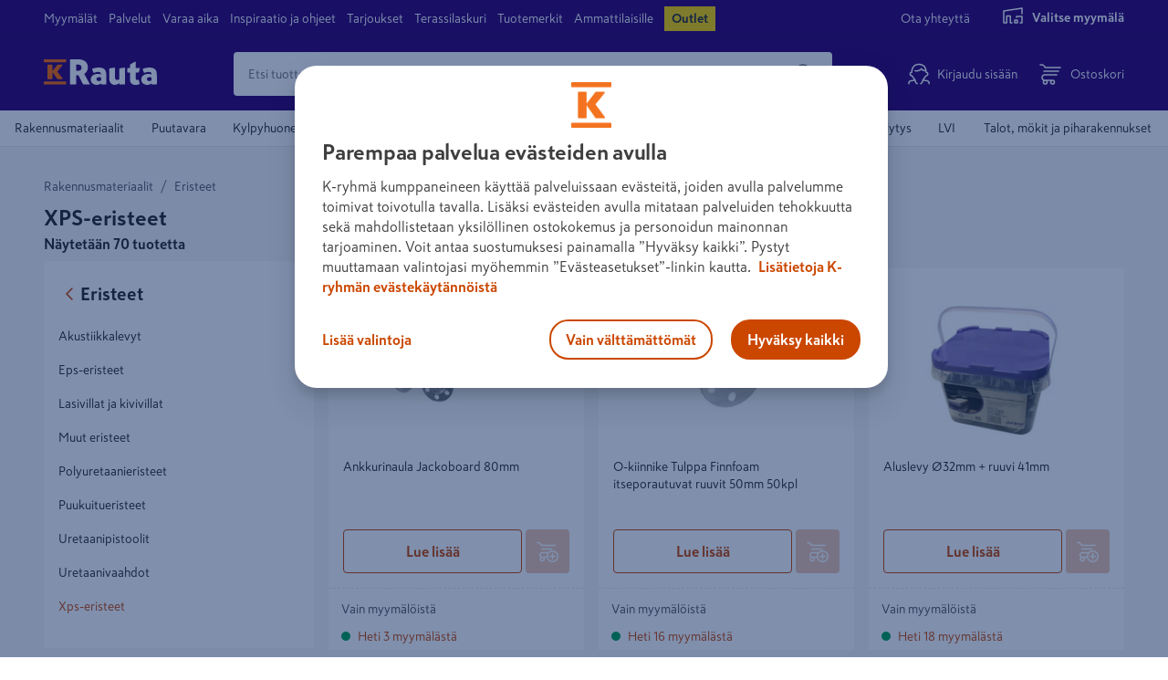

--- FILE ---
content_type: text/css; charset=utf-8
request_url: https://www.k-rauta.fi/static/features-category-CategoryPageContainer.485b57badd6074efbd72.css
body_size: 4033
content:
.view-more--center{text-align:center}.view-more__content{position:relative;overflow:hidden;overflow-wrap:break-word;-webkit-hyphens:auto;-moz-hyphens:auto;-ms-hyphens:auto;hyphens:auto}.view-more__fade{position:absolute;bottom:0;left:0;width:100%;text-align:center;margin:0;padding:30px 0;background-image:linear-gradient(to bottom, rgba(255, 255, 255, 0), #fff)}.view-more__fade--hidden{display:none}.view-more__fade--gray{background-image:linear-gradient(to bottom, rgba(248, 248, 248, 0), #f8f8f8)}.view-more__button{font-size:1.6rem;font-weight:bold;min-height:auto;border:none;margin-top:1rem;padding:0;background:none;text-decoration:none;cursor:pointer}.view-more__button--hidden{display:none}@media(min-width: 56.25em){.view-more__button{font-size:1.4rem}}
.category-faq-container{background-color:#fff}.category-faq-container .faq--show{background-color:#fff}.category-faq-container .faq:last-of-type{padding-bottom:0}
.content-page__summary{padding:16px 16px 32px 16px}.content-page__summary h1,.content-page__summary h2,.content-page__summary h3{font-size:1.6rem}.content-page__summary p{font-size:1.4rem;color:#707070;line-height:1.8}.content-page__navigation-panel-container{display:flex;height:5.6rem;align-items:center;border-bottom:1px solid #eaeaea}.content-page__navigation-panel-container:empty{display:none}.content-page__navigation-panel{align-items:center;justify-content:space-between;white-space:nowrap;overflow-x:auto;padding-left:0;width:1184px;margin:0 auto;max-width:calc(100% - 32px)}.content-page__navigation-item{margin-right:32px;font-size:1.4rem}.content-page__navigation-item:last-of-type{margin-right:0}@media(min-width: 56.25em){.content-page__summary,.content-page__faq{max-width:768px;margin:32px auto 64px auto}}
.tree-sub-categories{padding:0 1.6rem 2rem}.tree-sub-categories ul{list-style:none;font-size:1.6rem;padding-left:0;margin-top:0}.tree-sub-categories ul li{margin-top:1.5rem;margin-bottom:1.5rem}.tree-sub-categories ul li.active>a{color:#cb4700}.tree-sub-categories ul ul{padding-left:1.4rem}.tree-sub-categories__link{color:#292929;text-decoration:none;font-size:1.4rem}.tree-sub-categories__heading{margin:0}.tree-sub-categories__heading-link{font-size:2rem;color:#292929;text-decoration:none;display:flex}.tree-sub-categories__heading-image{display:inline-block;margin-top:2px}.tree-sub-categories__heading-name{display:inline-block}@media(min-width: 56.25em){.tree-sub-categories__heading{padding-top:2.2rem}}
.subcategory-header{grid-area:header;padding:0;position:relative}.subcategory-header__back-to-parent-category{border:none;display:block;line-height:1;position:absolute;top:50%;left:.8rem;transform:translateY(-50%)}.subcategory-header__category-name{font-size:1.8rem;margin:0;padding:0}.subcategory-header__category-name--with-link{padding-left:2.4rem}.subcategory-header--one-line{display:flex;width:100%;justify-content:space-between;align-items:center;margin-left:16px}.products-count{font-size:1.2rem;color:#707070}.subcategory-navigation{display:block;list-style-type:none;margin:0;padding-left:.8rem;overflow-x:auto;white-space:nowrap}.subcategory-navigation li{display:inline-block;padding:.8rem;padding-bottom:1.6rem}.subcategory-navigation__link{color:#000;text-decoration:none;font-size:1.4rem}.subcategory-navigation__link--active{color:#cb4700;font-weight:bold}.subcategory-navigation--ab-test-buttons{overflow:hidden;white-space:initial;padding-left:0;margin:8px 0}.subcategory-navigation--ab-test-buttons li{cursor:pointer;background-color:#fff;border-radius:5px;margin-right:4px;margin-bottom:4px;border:#e7e7e7 solid 1px;padding:8px 16px}.subcategory-navigation--ab-test-buttons li:hover{border:#cb6d40 solid 1px}.subcategory-dropdown{margin:8px 0;max-height:232px;display:block}.subcategory-dropdown__title{padding:12px 0 12px 44px;border:1px solid #e7e7e7;border-radius:4px;position:relative}.subcategory-dropdown__title .subcategory-dropdown__icon{position:absolute;left:12px}.subcategory-dropdown__title .subcategory-dropdown__arrow{right:22px}.subcategory-dropdown__options{position:absolute;z-index:10000;overflow-y:auto;max-height:190px;display:none;width:100%}.subcategory-dropdown__options .subcategory-dropdown-option{padding:12px 0 12px 44px;width:calc(100% - (16px))}.subcategory-dropdown__options .subcategory-dropdown-option:nth-child(odd){background-color:#e7e7e7}.subcategory-dropdown a{text-decoration:none;color:initial;display:block;width:100%;height:100%}.subcategory-dropdown div{background-color:#fff}.subcategory-dropdown--active .subcategory-dropdown__options{display:block}@media(min-width: 56.25em){.subcategory-navigation{display:none}.products-count{grid-area:count;font-size:1.6rem;font-weight:bold;color:#292929}.subcategory-header-container{margin:0;padding:.8rem 0;display:flex;justify-content:space-between;align-items:center}.subcategory-header{padding:0}.subcategory-header__back-to-parent-category{display:none}.subcategory-header__category-name{font-size:2.4rem;padding:0}}
.button{display:flex;justify-content:center;align-items:center;min-height:4.8rem;border-radius:4px;text-decoration:none;font-weight:bold;cursor:pointer;line-height:1;text-transform:none;position:relative;white-space:nowrap;-webkit-appearance:none;color:#fff;border:none;background-color:#cb4700;padding:1rem 1.2rem}.button:hover{color:#fff;background:#cb6d40;border:1px solid #cb6d40}.button:hover .button__icon use{fill:#fff}.button:active{color:#fff;background:#a72b00;border-color:#a72b00}.button:active .button__icon use{fill:#fff}.button.reset-style{background:none;color:inherit;border:none;padding:0;text-align:left;cursor:pointer}.button--full-width{width:100%}.button--smallest{min-height:0;padding:.8rem 1.35rem;font-size:1.4rem}.button--light{background-color:#fff;border:1px solid #cb4700;color:#cb4700}.button--light:hover{color:#fff;background:#cb6d40;border:1px solid #cb6d40}.button--light:hover .button__icon use{fill:#fff}.button--light:active{color:#fff;background:#a72b00;border-color:#a72b00}.button--light:active .button__icon use{fill:#fff}.button--transparent{background-color:rgba(0,0,0,0);border:1px solid #cb4700;color:#cb4700}.button--transparent:hover{color:#fff;background:#cb6d40;border:1px solid #cb6d40}.button--transparent:hover .button__icon use{fill:#fff}.button--transparent:active{color:#fff;background:#a72b00;border-color:#a72b00}.button--transparent:active .button__icon use{fill:#fff}.button--transparent .button__icon use{fill:#cb4700}.button--dark{background-color:#cb4700;color:#fff}.button--dark:hover{color:#fff;background:#cb6d40;border:1px solid #cb6d40}.button--dark:hover .button__icon use{fill:#fff}.button--dark:active{color:#fff;background:#a72b00;border-color:#a72b00}.button--dark:active .button__icon use{fill:#fff}.button--minibasket{min-height:4.8rem;border:none;border-radius:unset}.button:disabled,.button--disabled{cursor:not-allowed;pointer-events:none;opacity:.3}.button:disabled.button--disabled-dark,.button--disabled.button--disabled-dark{background-color:#e7e7e7;color:#fff;opacity:1}.button--show-more{width:auto;padding:0 7.6rem;margin:0 auto 4.8rem;min-height:4rem}.button--show-more:active{color:#fff;background:#a72b00;border-color:#a72b00}.button--show-more:active .button__icon use{fill:#fff}.button--checkout{padding:1.2rem 3rem;letter-spacing:.02rem;margin-top:1rem;width:100%;margin-bottom:24px}.button--checkout:active{color:#fff;background:#a72b00;border-color:#a72b00}.button--checkout:active .button__icon use{fill:#fff}.button--outlined{background-color:#fff;border:1px solid #cb4700;color:#cb4700;border-radius:4px;font-weight:700}.button--smaller{min-height:4rem;font-size:1.4rem;line-height:2.2rem}.button--go-to-payment{max-width:352px;margin:16px auto 16px}.button--checkout-previous-step{min-width:352px;margin:16px auto 16px}.button--checkout-previous-step--B2bSe{min-width:auto}.button--checkout-disabled{padding:1.2rem 3rem;letter-spacing:.02rem;margin-top:16px;pointer-events:none;opacity:.3;width:100%;margin-bottom:24px}.button--show-filter{min-height:4rem;margin:0;font-weight:bold;width:100%}.button--show-filter:active{color:#fff;background:#a72b00;border-color:#a72b00}.button--show-filter:active .button__icon use{fill:#fff}.button--bonus-page-back-to-listing{max-width:70em;margin-top:16px}.button__icon{height:24px;width:24px}.button__icon-left{margin-right:8px}.button__icon-right{margin-left:8px}.button--read-more{margin:4px 0 16px;font-size:1.6rem}.button--read-more--B2B{background-color:#330072}.button--read-more--icon-button{margin-top:8px;margin-left:4px;background-color:#fff;border:1px solid #cb4700;border-radius:4px}.button--read-more-small{font-size:1.4rem}.button--icon-button{background-color:rgba(0,0,0,0);position:inherit}.button--icon-button:hover{background-color:rgba(0,0,0,0);border:none}.button--order-summary{background-color:rgba(0,0,0,0);color:inherit;justify-content:left}.button--order-summary .icon{width:30px;height:30px}.button--order-summary .icon g>use{fill:#cb4700}.button--drag-and-drop-upload{display:flex;justify-content:center;align-items:center;min-height:4.8rem;border-radius:4px;text-decoration:none;font-weight:bold;cursor:pointer;line-height:1;text-transform:none;position:relative;white-space:nowrap;-webkit-appearance:none;background-color:#f7f9fa;color:#000;border-radius:16px;border:1px dashed #cb4700}.button--drag-and-drop-upload--drag-active{background-color:#fef0e7;border:3px dashed #cb4700}.button--drag-and-drop-upload--drag-active>*{opacity:.3}.button--tag{display:flex;align-items:center;justify-content:center;padding:2px 8px;gap:2px;border:1px solid #2d2f2e;border-radius:1.6rem;min-height:auto;font-size:1.2rem;font-weight:700;line-height:1.6rem;cursor:pointer;background-color:rgba(0,0,0,0)}.button--tag:disabled{opacity:.7;cursor:initial}.button--text-only{background-color:rgba(0,0,0,0);color:#cb4700;padding:0;display:inline-block;border:none;min-height:auto;cursor:pointer}.button-group{display:flex;flex-direction:row;justify-content:space-around;margin-top:8px}.button-group__kbygg{margin-top:8px}.button-group .button--light{width:50%}.action-button{display:flex;justify-content:center;align-items:center;min-height:4.8rem;border-radius:4px;text-decoration:none;font-weight:bold;cursor:pointer;line-height:1;text-transform:none;position:relative;white-space:nowrap;-webkit-appearance:none;padding:0 3rem;background-color:#fff;line-height:4.8rem;border:1px solid #cb4700;color:#cb4700;font-size:1.6rem;margin:0 auto}.action-button:hover:enabled{color:#fff;background:#cb6d40;border:1px solid #cb6d40}.action-button:hover:enabled .button__icon use{fill:#fff}.action-button:active:enabled{color:#fff;background:#a72b00;border-color:#a72b00}.action-button:active:enabled .button__icon use{fill:#fff}.action-button--clear-filter{width:100%;min-height:4rem;height:4rem;line-height:1;border:none;font-size:1.4rem}.action-button--bought-together{position:relative;min-height:3.2rem;height:3.2rem;width:10rem;margin:6px 0 0;padding:.8rem 1.35rem;font-size:1.4rem;line-height:1.4rem}.action-button--bought-together:disabled{color:#707070;border-color:#707070}.round-button{display:flex;justify-content:center;align-items:center;min-height:40px;height:40px;border-radius:20px;background-color:#fff;border:2px solid #e7e7e7;gap:4px;padding:10px 12px;font-size:1.2rem;font-weight:700;color:#2d2f2e}.round-button:hover{background-color:#fff;color:#2d2f2e;border:2px solid #cb6d40}.round-button:active{background-color:#cb6d40;border:2px solid 1px solid #cb6d40;color:#fff}.category-button{display:inline-flex;align-items:center;text-align:center;background-color:#fff;padding:0 16px;color:#525655;font-size:1.6rem;line-height:24px;font-weight:500;text-decoration:none;border-radius:4px;border:1px solid rgba(0,0,0,0);height:40px;transition:.2s border,.15s color}.category-button--active{background-color:#2d2f2e;color:#fff}.category-button:hover:not(.category-button--active){border:1px solid #e7e7e7}.filter-button{display:flex;justify-content:space-between;align-items:center;gap:8px;color:#2d2f2e;background-color:rgba(0,0,0,0);font-size:1.6rem;font-weight:700;line-height:2.4rem;border:1px solid #d7d6d7;border-radius:4px;padding:12px 16px;box-shadow:0 1.6rem 4.8rem 0 color(rgba 0 0 0/4%);transition:.25s border,.15s background-color;cursor:pointer}.filter-button:hover{border:1px solid #949695}.filter-button:active{background-color:#e7e7e7;border:1px solid #d7d6d7}.filter-button--active{background-color:#e7e7e7;border:1px solid #d7d6d7}.dropdown-action-button{display:flex;justify-content:flex-start;background:#fff;color:#242424;border:1px solid rgba(0,0,0,0);padding:8px 16px;height:40px;min-height:0;border-radius:8px;cursor:pointer;font-weight:500;font-size:1.4rem;line-height:2.2rem;white-space:nowrap}.dropdown-action-button:hover,.dropdown-action-button:focus{background-color:initial;color:#242424;border:1px solid #b81921}@media(min-width: 56.25em){.action-button--show-more{margin-bottom:9.6rem}.button--checkout,.button--checkout-disabled{margin-bottom:0}.button--checkout-next-step-summary{display:none}.button--minibasket{border-radius:4px;border:1px solid #cb4700}.button--margin-left{margin-left:8px}.button--margin-top{margin-top:8px}.button--margin-top-large{margin-top:96px}.button--share{background:none;color:#cb4700}}.store-select-cta{display:flex;align-items:center;background-color:#e6ebee;padding:16px;border-radius:4px}.store-select-cta--hidden{display:none}.store-select-cta__details{display:flex;flex-direction:column;align-items:flex-end;width:100%}.store-select-cta__details .store-button{padding-bottom:0}@media screen and (min-width: 37.5em){.store-select-cta__details{flex-direction:row;align-items:center}}.store-select-cta .store-button button{border:1px solid rgba(0,0,0,0);padding:12px 24px}.store-select-cta-texts{width:100%;padding:0 0 0 12px;display:flex;flex-direction:column;justify-content:center}@media screen and (min-width: 37.5em){.store-select-cta-texts{padding:0 24px}}.store-select-cta-texts__title{font-size:2rem;line-height:1.6;margin:0}.store-select-cta-texts__description{font-size:1.6rem;color:#4c7080;padding-bottom:12px}
.mobile-siblings-categories-menu .tree-sub-categories{line-height:20px;padding:0 16px;overflow-y:scroll}.mobile-siblings-categories-menu .tree-sub-categories__heading-image{margin-top:0}.mobile-siblings-categories-menu .tree-sub-categories__heading-name{margin-top:1px}
.subcategory-selection{margin:0 16px 24px}.subcategory-selection .scrollable-navigation{justify-content:start;position:relative;height:auto}.subcategory-selection .scrollable-navigation .scrollable-navigation__button{position:absolute;background-color:#f8f8f8;opacity:1}.subcategory-selection .scrollable-navigation .scrollable-navigation__button--left{left:-2px;min-height:40px;margin-right:4px;z-index:1}.subcategory-selection .scrollable-navigation .scrollable-navigation__button--left::after{content:"";position:absolute;width:32px;height:100%;top:0;pointer-events:none;z-index:1;background:linear-gradient(to left, transparent 0%, #f8f8f8 100%);margin-left:6px}.subcategory-selection .scrollable-navigation .scrollable-navigation__button--right{right:-2px;min-height:40px}.subcategory-selection .scrollable-navigation .scrollable-navigation__button--right::before{content:"";position:absolute;width:32px;height:100%;top:0;pointer-events:none;z-index:1;background:linear-gradient(to right, transparent 0%, #f8f8f8 100%);right:100%;margin-right:-2px}.subcategory-selection .scrollable-navigation .scrollable-navigation__button-hidden{transition:opacity .35s,pointer-events .35s;visibility:visible;opacity:0;pointer-events:none}.subcategory-selection .scrollable-navigation__list{position:relative;display:flex;gap:4px;margin:-2px;padding:2px}.subcategory-selection__item{box-shadow:0 16px 48px 0 color(rgba 0 0 0/4%);user-select:none}@media(min-width: 56.25em){.subcategory-selection{margin:24px 0 32px}}
.category-page__summary h1,.category-page__summary h2,.category-page__summary h3{font-size:1.6rem}.category-page__summary p{font-size:1.4rem;color:#707070}.category-page__summary--mobile{padding:1.6rem}.category-page__secondary-options-container{display:flex;gap:24px;align-items:center}.category-page__secondary-options-container--mobile{display:flex;justify-content:space-between;padding:0 16px 16px}.category-page__secondary-options-container--mobile--with-view-toggle{justify-content:flex-start;gap:24px}.category-page__secondary-options-container--mobile--with-view-toggle>:last-child,.category-page__secondary-options-container--mobile--with-view-toggle>:only-child{margin-left:auto}.category-page__faq--mobile{padding:1.6rem}.category-page__spinner-container{position:absolute;left:0;right:0;z-index:11}.category-page--pending::after{content:"";display:block;height:100%;position:absolute;top:0;left:0;width:100%;z-index:1;background-color:rgba(255,255,255,.8);z-index:6}.category-page--breadcrumbs-container{max-width:1216px;margin:0 auto;padding:16px}.category-page--breadcrumbs{padding:0}.category-page--breadcrumbs :not(:first-child)::before{content:"/";margin-right:8px;color:#707070}.category-page--breadcrumbs-container-v2{font-size:1.4rem}.category-page--breadcrumbs-container-v2 .category-page--breadcrumbs{display:flex;overflow:auto}.category-page--breadcrumbs-container-v2 .breadcrumb-link__text,.category-page--breadcrumbs-container-v2 .breadcrumb__text--light-gray{white-space:nowrap}.category-page--breadcrumbs-container-v2 .breadcrumb__text--light-gray{color:#949695}.category-page--breadcrumbs-container-v2 .subcategory-header-container--v2{display:flex;gap:8px;margin-top:8px;justify-content:space-between}.category-page--breadcrumbs-container-v2 .subcategory-header-container--v2 .subcategory-header{margin:0;padding:0}.category-page--breadcrumbs-container-v2 .subcategory-header-container--v2 .subcategory-header .subcategory-header__category-name{color:#2d2f2e;font-size:2.4rem;font-weight:900;line-height:3.2rem;margin:0;padding:0}.category-page--breadcrumbs-container-v2 .subcategory-header-container--v2 .products-count{font-size:1.4rem;color:#949695;font-weight:500;line-height:2.2rem;padding:0}.category-page__store-select-cta{margin:8px 8px 24px}@media screen and (min-width: 37.5em){.category-page__store-select-cta{margin:8px 0 24px 1.6rem}}.category-page--view-list-button{width:94%;justify-content:left}.category-page .price-vat-switch{margin-right:8px;width:70%;border:1px solid #e7e7e7;box-sizing:border-box;border-radius:4px;height:48px;color:#000;background-color:#fff}.category-page .price-vat-switch h2{padding:0;padding-left:10px;padding-right:10px}.category-page .price-vat-switch__slider{background-color:#cb4700}.category-page .list-top-container{background-color:#fff}@media(min-width: 56.25em){.category-page__summary{max-width:264px}.category-page__summary--mobile{display:none}.category-page__summary--desktop{display:block}.category-page__summary--desktop .category-page__summary{max-width:100%}.category-page__faq--mobile{display:none}.category-page--breadcrumbs{margin-top:0}.category-page--breadcrumbs-container{padding:16px 16px 0}.category-page--pending::after{z-index:4}.category-page__mobile-header-wrapper{display:flex;align-items:center;justify-content:space-between;width:100%}.scrollable-navigation__category-page{justify-content:flex-start}.scrollable-navigation__subcategory-listitem{background-color:#fff;border-radius:4px;border:1px solid rgba(0,0,0,0)}.scrollable-navigation__subcategory-listitem:hover,.scrollable-navigation__subcategory-listitem:active{border:1px solid #b81921}.scrollable-navigation__subcategory-link{font-size:16px;font-style:normal;font-weight:700;line-height:24px;color:#2d2f2e;text-decoration:none;padding:12px 16px;display:block}}@media(min-width: 37.5em){.category-page .price-vat-switch{width:auto;margin-left:8px}.category-page .price-vat-switch h2{padding-left:6px;padding-right:6px}.category-page--view-list-button{margin-right:8px;justify-content:flex-start;margin-top:0}}
.category-page__category-filter-tabs-ab-6292{max-width:1216px;margin:32px auto;padding:0 16px}.category-page__category-filter-tabs-ab-6292 .close-button{min-height:0;border:none;position:absolute;top:-12px;right:-12px;border-radius:50%;padding:0;cursor:pointer;height:24px;width:24px}.category-page__category-filter-tabs-ab-6292 .grey-container{background-color:#eee;color:#000;padding:16px;position:relative;border-radius:4px}.category-page__category-filter-tabs-ab-6292 .grey-container .icon-cross{background-color:#707070;border-radius:50%;outline:2px solid #eee}.category-page__category-filter-tabs-ab-6292 .grey-container .tab-container{display:flex;flex-direction:column;justify-content:space-between;align-items:flex-start}.category-page__category-filter-tabs-ab-6292 .grey-container .tab-container--hidden-content{display:none}.category-page__category-filter-tabs-ab-6292 .grey-container .tab-container__question{display:flex;align-items:flex-start;flex-shrink:0}.category-page__category-filter-tabs-ab-6292 .grey-container .tab-container__question svg{margin-right:16px;width:34px;height:34px}.category-page__category-filter-tabs-ab-6292 .grey-container .tab-container__question--small{font-weight:400;font-size:1.4rem;padding:0;color:inherit}.category-page__category-filter-tabs-ab-6292 .grey-container .tab-container__question--bold{font-size:2rem;font-weight:700;margin:0}.category-page__category-filter-tabs-ab-6292 .grey-container .tab-container__answer{display:flex;flex-wrap:wrap;gap:4px;justify-content:flex-start;width:100%;padding:16px 0 0 0}.category-page__category-filter-tabs-ab-6292 .grey-container .tab-container__answer .button{min-height:3.2rem;padding:4px 12px}.category-page__category-filter-tabs-ab-6292 .grey-container .tab-container__answer .button--grey{color:#fff;background-color:#707070;border:2px solid rgba(0,0,0,0);font-size:1.4rem}.category-page__category-filter-tabs-ab-6292 .grey-container .tab-container__answer .button--grey:hover,.category-page__category-filter-tabs-ab-6292 .grey-container .tab-container__answer .button--grey:focus-within{background-color:#cb4700}.category-page__category-filter-tabs-ab-6292 .grey-container .tab-container__answer .skip-question{color:#707070;background-color:rgba(0,0,0,0);border:1px solid #330072}.category-page__category-filter-tabs-ab-6292 .grey-container .tab-container__answer .button--selected{background-color:#cb4700;border:2px solid rgba(0,0,0,0)}.category-page__category-filter-tabs-ab-6292 .purple-container{background-color:#ebe9f0;color:#330072;padding:16px;position:relative;border-radius:4px}.category-page__category-filter-tabs-ab-6292 .purple-container .icon-cross{background-color:#330072;border-radius:50%;outline:2px solid #f8f8f8}.category-page__category-filter-tabs-ab-6292 .purple-container .tab-container{display:flex;flex-direction:column;justify-content:space-between;align-items:flex-start}.category-page__category-filter-tabs-ab-6292 .purple-container .tab-container--hidden-content{display:none}.category-page__category-filter-tabs-ab-6292 .purple-container .tab-container__question{display:flex;align-items:flex-start;flex-shrink:0}.category-page__category-filter-tabs-ab-6292 .purple-container .tab-container__question svg{margin-right:16px;width:34px;height:34px}.category-page__category-filter-tabs-ab-6292 .purple-container .tab-container__question--small{font-weight:400;font-size:1.4rem;padding:0;color:inherit}.category-page__category-filter-tabs-ab-6292 .purple-container .tab-container__question--bold{font-size:2rem;font-weight:700;margin:0}.category-page__category-filter-tabs-ab-6292 .purple-container .tab-container__answer{display:flex;flex-wrap:wrap;gap:4px;justify-content:flex-start;width:100%;padding:16px 0 0 0}.category-page__category-filter-tabs-ab-6292 .purple-container .tab-container__answer .button{min-height:3.2rem;padding:4px 12px}.category-page__category-filter-tabs-ab-6292 .purple-container .tab-container__answer .button--purple{color:#fff;background-color:#330072;border:2px solid rgba(0,0,0,0);font-size:1.4rem}.category-page__category-filter-tabs-ab-6292 .purple-container .tab-container__answer .button--purple:hover,.category-page__category-filter-tabs-ab-6292 .purple-container .tab-container__answer .button--purple:focus-within{background-color:#cb4700}.category-page__category-filter-tabs-ab-6292 .purple-container .tab-container__answer .skip-question{color:#330072;background-color:rgba(0,0,0,0);border:1px solid #330072}.category-page__category-filter-tabs-ab-6292 .purple-container .tab-container__answer .button--selected{background-color:#cb4700;border:2px solid rgba(0,0,0,0)}@media(min-width: 56.25em){.category-page__category-filter-tabs-ab-6292 .purple-container .tab-container{flex-direction:row;align-items:center}.category-page__category-filter-tabs-ab-6292 .purple-container .tab-container__question{align-items:center}.category-page__category-filter-tabs-ab-6292 .purple-container .tab-container__question svg{width:43px;height:43px}.category-page__category-filter-tabs-ab-6292 .purple-container .tab-container__answer{justify-content:flex-end;max-width:60%;padding:0 0 0 16px}.category-page__category-filter-tabs-ab-6292 .grey-container .tab-container{flex-direction:row;align-items:center}.category-page__category-filter-tabs-ab-6292 .grey-container .tab-container__question{align-items:center}.category-page__category-filter-tabs-ab-6292 .grey-container .tab-container__question svg{width:43px;height:43px}.category-page__category-filter-tabs-ab-6292 .grey-container .tab-container__answer{justify-content:flex-end;max-width:60%;padding:0 0 0 16px}}


--- FILE ---
content_type: text/css; charset=utf-8
request_url: https://www.k-rauta.fi/static/8078.9869564c378b1a2515fc.css
body_size: 10052
content:
.pagination-top{font-size:1.6rem;color:#707070;margin:0 8px 0 auto;text-align:center;display:flex;visibility:hidden}.pagination-top__heading{color:#000;font-size:1.4rem;font-weight:700}.pagination-top__text{white-space:nowrap}.pagination-top span{padding:0 8px}.pagination-top button{color:#cb4700;border:none;background:none;cursor:pointer;font-weight:bold;min-height:auto;padding:0 4px}.pagination-top button svg{position:relative;top:6px}@media(min-width: 56.25em){.pagination-top{min-width:0;visibility:visible}.pagination-top input{margin:0;padding:0 4px 0 4px}.pagination-top button{padding:0}}
.navigation-filter{display:none}.navigation-filter__section{background-color:#fff;margin-bottom:1.6rem}@media(min-width: 56.25em){.navigation-filter{display:block;width:296px}}
.filter-list{list-style:none;margin:0;padding:16px}.filter-list__item{padding:1.7rem 0;position:relative}.filter-list__item_bold{font-weight:bold;border-bottom:1px solid #eaeaea;padding-bottom:16px;margin-bottom:8px}.filter-list__label{display:flex;justify-content:space-between}.filter-list__name{text-transform:capitalize;display:flex}.filter-list__name--no-capitalize{text-transform:inherit}.filter-list__name_small{display:flex;line-height:1.3}.filter-list__number{color:#707070;display:flex;flex-direction:column;text-align:right;padding-left:8px}.filter-list--v2{display:flex;flex-direction:column;gap:12px;padding:0 24px 24px 24px}.filter-list--v2 .filter-list__label{font-size:1.6rem}.filter-list--v2 .filter-list__label .filter-list__name,.filter-list--v2 .filter-list__label .filter-list__number{font-size:1.6rem;color:#525655}.filter-list--v2 .filter-list__item{padding:.4rem 0;position:relative}.filter-list--v2 .filter-list__item_bold{padding-bottom:16px;margin-bottom:0}.filter-list-container__show-all-or-less-button{display:flex;justify-content:center;align-items:center;text-decoration:none;font-weight:bold;cursor:pointer;text-transform:none;position:relative;white-space:nowrap;-webkit-appearance:none;border:none;background-color:rgba(0,0,0,0);font-size:1.4rem;min-height:0;align-self:flex-start;padding-bottom:16px}.filter-list-container__show-all-or-less-button-wrapper{display:flex;justify-content:center}.filter-list-container__show-all-or-less-button-wrapper--v2{justify-content:flex-start}.filter-list-container__show-all-or-less-button-wrapper--v2 .filter-list-container__show-all-or-less-button{color:#cb4700;padding:0;margin-bottom:24px;font-weight:400;margin-left:24px}.filter-list-container__search-icon{margin-right:12px;pointer-events:none}.filter-list-container__search-icon use{fill:#cb4700}.filter-list-container:last-child .toggleable--desktop-filters:not(.toggleable--filters-v2){border:none}.filter-list-container:last-child .toggleable--desktop-filters:not(.toggleable--filters-v2) .filter-list{padding:0}.range-filter:last-child .toggleable--desktop-filters:not(.toggleable--filters-v2){border:none}.range-filter:last-child .toggleable--desktop-filters:not(.toggleable--filters-v2) .filter-list{padding:0}@media(min-width: 56.25em){.filter-list{padding:0 0 16px 0}.filter-list__item{padding:.8rem 0}.filter-list__number{padding-right:6px}.filter-list__item_bold{padding-bottom:16px}.filter-list--v2{padding-bottom:24px}.filter-list-container__show-all-or-less-button-wrapper{justify-content:flex-start}.filter-list-container__show-all-or-less-button-wrapper--v2 .filter-list-container__show-all-or-less-button{margin-left:0}}
.product-availability-with-dc{border:1px solid #e7e7e7;background-color:#fff}.product-availability-with-dc__avail-container{display:flex;padding:12px 16px;gap:16px}.product-availability-with-dc__avail-container dd,.product-availability-with-dc__avail-container dl,.product-availability-with-dc__avail-container dt{margin:0;padding:0;width:100%}.product-availability-with-dc__avail-container dl{display:grid;align-items:center;grid-template-columns:auto auto auto 1fr}.product-availability-with-dc__avail-container dd{display:contents}.product-availability-with-dc__avail-container dt{color:#2d2f2e;font-size:1.6rem;font-weight:700;line-height:2.4rem;grid-column:1/-1;height:44px;padding-left:50px;display:flex;align-items:center;transform:translateY(-2px)}.product-availability-with-dc__avail-container+.product-availability-with-dc__avail-container{border-top:1px solid #e7e7e7}.product-availability-with-dc__availabilities{display:flex;flex-direction:column;width:100%;gap:8px}.product-availability-with-dc__avail-icon{position:absolute;width:40px;height:40px;min-width:40px;min-height:40px;margin:0;padding:0}.product-availability-with-dc__avail-icon use,.product-availability-with-dc__avail-icon path{fill:#cb4700}.product-availability-with-dc__item{display:contents}.product-availability-with-dc__item>*{display:flex;align-items:flex-start;font-size:1.6rem;font-weight:400;line-height:2.4rem;color:#525655;padding:4px 0;height:100%}.product-availability-with-dc__item-indicator-wrapper{padding-right:8px}.product-availability-with-dc__item-indicator-wrapper .availability__indicator{margin:.7rem 0 0}.product-availability-with-dc__item-quantity{font-weight:700;color:#2d2f2e;padding-right:8px;justify-content:flex-end}.product-availability-with-dc__item-separator{padding-right:8px}.product-availability-with-dc__item-texts{display:flex;align-items:center;flex-wrap:wrap;column-gap:8px}.product-availability-with-dc__show-stores-container{display:flex;width:100%;justify-content:flex-end}.product-availability-with-dc__show-stores{display:flex;align-items:center;color:#cb4700}.product-availability-with-dc__show-stores svg{transform:rotate(180deg)}.product-availability-with-dc__show-stores svg use{fill:#cb4700}@media(min-width: 64em){.product-availability-with-dc__avail-container dt{height:initial;display:initial;align-items:initial;transform:none;padding-left:0}.product-availability-with-dc__avail-icon{position:relative;width:48px;height:48px;min-width:48px;min-height:48px}}
.store-availability{padding-top:16px}.storeButton{border:0;padding:0;text-align:left;background:none;font-size:inherit}.availability{margin-bottom:2.7rem;padding:0;display:block;font-size:1.6rem}.availability__online{display:flex;flex-flow:column;margin-bottom:8px;border-width:1px 1px 0;border-style:solid;border-color:#dcdcdc;margin-bottom:0}.availability__indicator{border-radius:8px;min-width:10px;height:10px;display:inline-block;margin-right:8px;margin-top:7px}.availability__placeholder{min-width:17.5rem;max-width:35rem}.availability__indicator--available{background:#00a652}.availability__indicator--limited{background:#fcb913}.availability__indicator--unavailable{background:#d0021b}.availability__indicator--unknown{background:#eaeaea}.availability__not-available{background-color:#f8f8f8;color:#707070;border-radius:4px;padding:1rem;margin-top:1rem;font-size:1.4rem;display:flex;align-items:center}.availability__icon{flex-shrink:0;align-items:center;align-self:start;margin:.7rem 0 auto 1rem;width:48px;min-width:48px}.availability__icon--warehouse{color:#cb4700}.availability__select_store{display:flex;align-items:center;justify-content:space-between;font-size:1.4rem;font-weight:500;gap:4px;margin:0 8px 8px;cursor:pointer}.availability__icon use{fill:#cb4700}.availability__select_icon{-ms-transform:rotate(-90deg);-webkit-transform:rotate(-90deg);transform:rotate(-90deg)}.availability__store{margin-top:0;margin-bottom:0;display:flex;flex-flow:column;border:1px solid #dcdcdc}.availability__store .storeButton{display:flex;justify-content:space-between;width:100%}.availability__wrapper{display:flex;align-items:center}.availability__wrapper+.availability__wrapper{margin-top:1rem}.availability__title{word-wrap:break-word;color:#000;font-weight:bold;display:flex;align-items:center;justify-content:space-between;font-size:1.6rem;padding:0;margin:0}.availability__text{margin:auto 0 auto 1rem}.availability__message,.availability__pickup-price{color:#707070}@media(min-width: 56.25em){.availability__message,.availability__pickup-price{font-size:1.6rem}}.availability__inner{align-items:center;padding:8px;width:100%}.availability__delivery-costs-inner-container{display:flex;align-items:center;flex-wrap:wrap;flex-direction:row;justify-content:flex-start;align-items:unset}.availability__delivery-costs-inner-container__new-line{flex-basis:100%}.availability__price-box{display:inline-flex;flex-direction:column;margin-top:20px;margin-bottom:8px;margin-right:16px;align-items:flex-end}.availability__price-box .availability__price,.availability__price-box .availability__campaign{padding-left:0}.availability__price{font-weight:bold;padding-left:1rem;display:flex;justify-content:flex-end}.availability__price__ribbon__text{background-color:#fef200;font-size:1.2rem;font-weight:700;color:#2d2f2e;padding:0 4px;text-transform:uppercase}.availability__campaign{font-weight:bold;padding-left:1rem;color:#cb4700}.availability__campaign__valid-until{display:block;color:#707070;font-weight:normal;font-size:1.2rem}.availability__campaign .price-history-text-version__small{margin:5px 0}@media screen and (min-width: 64em){.availability__campaign .price-history-text-version__small{white-space:nowrap}}.availability__store-availability-container{display:flex}.availability__delivery-costs-container{display:flex;width:100%;justify-content:space-between;flex-direction:column}@media(min-width: 37.5em){.availability__delivery-costs-container{flex-direction:row}}.availability__price-text{display:block;margin:.2rem 0;max-width:24rem}.availability__open-modal-button{color:#cb4700;border:none;background:none;padding:0 0 1em;cursor:pointer;margin-top:-5px;margin-bottom:-20px}.warning-message--delivery-methods{border-top:0 !important;margin:8px 32px 32px 32px}.warning-message--delivery-methods-inner{border-top:0 !important;width:100%;margin-top:16px}@media screen and (width <= 480px){.storeButton{flex-direction:column}.availability__price-box{margin-top:0;margin-left:8.5rem;align-items:flex-start}.availability__price-box .price-type-indicator{align-self:flex-start}}
.range-filter--multi-range-container{position:relative;min-height:64px}.range-filter--slider{margin:0;padding:0;width:100%;position:absolute;background-color:rgba(0,0,0,0);pointer-events:none;border:0;overflow:hidden}.range-filter--slider::-moz-focus-outer{border:0}.range-filter--slider::-moz-range-thumb{pointer-events:all;cursor:pointer;background-color:#cb4700;border:1px solid #fff;width:20px;height:20px;border-radius:20px}.range-filter--slider::-webkit-slider-thumb{-webkit-appearance:none;pointer-events:all;cursor:pointer;background-color:#cb4700;border:1px solid #fff;width:20px;height:20px;border-radius:20px;margin-top:-7px}.range-filter--slider::-ms-thumb{height:20px;width:20px;border:1px solid #fff;border-radius:50%;background-color:#cb4700}.range-filter--slider::-moz-range-track{z-index:-1}.range-filter--slider::-webkit-slider-runnable-track{height:12px;pointer-events:none}.range-filter--slider::-ms-track{color:rgba(0,0,0,0);border:0;height:2px}.range-filter--slider::-ms-fill-lower{pointer-events:none;background-color:rgba(0,0,0,0)}.range-filter--slider::-ms-fill-upper{pointer-events:none;background-color:rgba(0,0,0,0)}.range-filter--input{margin:0;min-height:40px;padding-right:24px}.range-filter--input-container{position:relative}.range-filter--input-currency{position:absolute;transform:translateY(-50%);top:50%;right:6px;pointer-events:none}.range-filter--min-slider{z-index:1}.range-filter--min-slider::-moz-range-progress{pointer-events:none;background-color:#eaeaea;height:2px;border:6px solid #fff}.range-filter--min-slider::-webkit-slider-thumb{pointer-events:all;cursor:pointer;box-shadow:5px 0 0 -9px #eaeaea, -6px 0 0 -9px #eaeaea, -7px 0 0 -9px #eaeaea, -8px 0 0 -9px #eaeaea, -9px 0 0 -9px #eaeaea, -10px 0 0 -9px #eaeaea, -11px 0 0 -9px #eaeaea, -12px 0 0 -9px #eaeaea, -13px 0 0 -9px #eaeaea, -14px 0 0 -9px #eaeaea, -15px 0 0 -9px #eaeaea, -16px 0 0 -9px #eaeaea, -17px 0 0 -9px #eaeaea, -18px 0 0 -9px #eaeaea, -19px 0 0 -9px #eaeaea, -20px 0 0 -9px #eaeaea, -21px 0 0 -9px #eaeaea, -22px 0 0 -9px #eaeaea, -23px 0 0 -9px #eaeaea, -24px 0 0 -9px #eaeaea, -25px 0 0 -9px #eaeaea, -26px 0 0 -9px #eaeaea, -27px 0 0 -9px #eaeaea, -28px 0 0 -9px #eaeaea, -29px 0 0 -9px #eaeaea, -30px 0 0 -9px #eaeaea, -31px 0 0 -9px #eaeaea, -32px 0 0 -9px #eaeaea, -33px 0 0 -9px #eaeaea, -34px 0 0 -9px #eaeaea, -35px 0 0 -9px #eaeaea, -36px 0 0 -9px #eaeaea, -37px 0 0 -9px #eaeaea, -38px 0 0 -9px #eaeaea, -39px 0 0 -9px #eaeaea, -40px 0 0 -9px #eaeaea, -41px 0 0 -9px #eaeaea, -42px 0 0 -9px #eaeaea, -43px 0 0 -9px #eaeaea, -44px 0 0 -9px #eaeaea, -45px 0 0 -9px #eaeaea, -46px 0 0 -9px #eaeaea, -47px 0 0 -9px #eaeaea, -48px 0 0 -9px #eaeaea, -49px 0 0 -9px #eaeaea, -50px 0 0 -9px #eaeaea, -51px 0 0 -9px #eaeaea, -52px 0 0 -9px #eaeaea, -53px 0 0 -9px #eaeaea, -54px 0 0 -9px #eaeaea, -55px 0 0 -9px #eaeaea, -56px 0 0 -9px #eaeaea, -57px 0 0 -9px #eaeaea, -58px 0 0 -9px #eaeaea, -59px 0 0 -9px #eaeaea, -60px 0 0 -9px #eaeaea, -61px 0 0 -9px #eaeaea, -62px 0 0 -9px #eaeaea, -63px 0 0 -9px #eaeaea, -64px 0 0 -9px #eaeaea, -65px 0 0 -9px #eaeaea, -66px 0 0 -9px #eaeaea, -67px 0 0 -9px #eaeaea, -68px 0 0 -9px #eaeaea, -69px 0 0 -9px #eaeaea, -70px 0 0 -9px #eaeaea, -71px 0 0 -9px #eaeaea, -72px 0 0 -9px #eaeaea, -73px 0 0 -9px #eaeaea, -74px 0 0 -9px #eaeaea, -75px 0 0 -9px #eaeaea, -76px 0 0 -9px #eaeaea, -77px 0 0 -9px #eaeaea, -78px 0 0 -9px #eaeaea, -79px 0 0 -9px #eaeaea, -80px 0 0 -9px #eaeaea, -81px 0 0 -9px #eaeaea, -82px 0 0 -9px #eaeaea, -83px 0 0 -9px #eaeaea, -84px 0 0 -9px #eaeaea, -85px 0 0 -9px #eaeaea, -86px 0 0 -9px #eaeaea, -87px 0 0 -9px #eaeaea, -88px 0 0 -9px #eaeaea, -89px 0 0 -9px #eaeaea, -90px 0 0 -9px #eaeaea, -91px 0 0 -9px #eaeaea, -92px 0 0 -9px #eaeaea, -93px 0 0 -9px #eaeaea, -94px 0 0 -9px #eaeaea, -95px 0 0 -9px #eaeaea, -96px 0 0 -9px #eaeaea, -97px 0 0 -9px #eaeaea, -98px 0 0 -9px #eaeaea, -99px 0 0 -9px #eaeaea, -100px 0 0 -9px #eaeaea, -101px 0 0 -9px #eaeaea, -102px 0 0 -9px #eaeaea, -103px 0 0 -9px #eaeaea, -104px 0 0 -9px #eaeaea, -105px 0 0 -9px #eaeaea, -106px 0 0 -9px #eaeaea, -107px 0 0 -9px #eaeaea, -108px 0 0 -9px #eaeaea, -109px 0 0 -9px #eaeaea, -110px 0 0 -9px #eaeaea, -111px 0 0 -9px #eaeaea, -112px 0 0 -9px #eaeaea, -113px 0 0 -9px #eaeaea, -114px 0 0 -9px #eaeaea, -115px 0 0 -9px #eaeaea, -116px 0 0 -9px #eaeaea, -117px 0 0 -9px #eaeaea, -118px 0 0 -9px #eaeaea, -119px 0 0 -9px #eaeaea, -120px 0 0 -9px #eaeaea, -121px 0 0 -9px #eaeaea, -122px 0 0 -9px #eaeaea, -123px 0 0 -9px #eaeaea, -124px 0 0 -9px #eaeaea, -125px 0 0 -9px #eaeaea, -126px 0 0 -9px #eaeaea, -127px 0 0 -9px #eaeaea, -128px 0 0 -9px #eaeaea, -129px 0 0 -9px #eaeaea, -130px 0 0 -9px #eaeaea, -131px 0 0 -9px #eaeaea, -132px 0 0 -9px #eaeaea, -133px 0 0 -9px #eaeaea, -134px 0 0 -9px #eaeaea, -135px 0 0 -9px #eaeaea, -136px 0 0 -9px #eaeaea, -137px 0 0 -9px #eaeaea, -138px 0 0 -9px #eaeaea, -139px 0 0 -9px #eaeaea, -140px 0 0 -9px #eaeaea, -141px 0 0 -9px #eaeaea, -142px 0 0 -9px #eaeaea, -143px 0 0 -9px #eaeaea, -144px 0 0 -9px #eaeaea, -145px 0 0 -9px #eaeaea, -146px 0 0 -9px #eaeaea, -147px 0 0 -9px #eaeaea, -148px 0 0 -9px #eaeaea, -149px 0 0 -9px #eaeaea, -150px 0 0 -9px #eaeaea, -151px 0 0 -9px #eaeaea, -152px 0 0 -9px #eaeaea, -153px 0 0 -9px #eaeaea, -154px 0 0 -9px #eaeaea, -155px 0 0 -9px #eaeaea, -156px 0 0 -9px #eaeaea, -157px 0 0 -9px #eaeaea, -158px 0 0 -9px #eaeaea, -159px 0 0 -9px #eaeaea, -160px 0 0 -9px #eaeaea, -161px 0 0 -9px #eaeaea, -162px 0 0 -9px #eaeaea, -163px 0 0 -9px #eaeaea, -164px 0 0 -9px #eaeaea, -165px 0 0 -9px #eaeaea, -166px 0 0 -9px #eaeaea, -167px 0 0 -9px #eaeaea, -168px 0 0 -9px #eaeaea, -169px 0 0 -9px #eaeaea, -170px 0 0 -9px #eaeaea, -171px 0 0 -9px #eaeaea, -172px 0 0 -9px #eaeaea, -173px 0 0 -9px #eaeaea, -174px 0 0 -9px #eaeaea, -175px 0 0 -9px #eaeaea, -176px 0 0 -9px #eaeaea, -177px 0 0 -9px #eaeaea, -178px 0 0 -9px #eaeaea, -179px 0 0 -9px #eaeaea, -180px 0 0 -9px #eaeaea, -181px 0 0 -9px #eaeaea, -182px 0 0 -9px #eaeaea, -183px 0 0 -9px #eaeaea, -184px 0 0 -9px #eaeaea, -185px 0 0 -9px #eaeaea, -186px 0 0 -9px #eaeaea, -187px 0 0 -9px #eaeaea, -188px 0 0 -9px #eaeaea, -189px 0 0 -9px #eaeaea, -190px 0 0 -9px #eaeaea, -191px 0 0 -9px #eaeaea, -192px 0 0 -9px #eaeaea, -193px 0 0 -9px #eaeaea, -194px 0 0 -9px #eaeaea, -195px 0 0 -9px #eaeaea, -196px 0 0 -9px #eaeaea, -197px 0 0 -9px #eaeaea, -198px 0 0 -9px #eaeaea, -199px 0 0 -9px #eaeaea, -200px 0 0 -9px #eaeaea, -201px 0 0 -9px #eaeaea, -202px 0 0 -9px #eaeaea, -203px 0 0 -9px #eaeaea, -204px 0 0 -9px #eaeaea, -205px 0 0 -9px #eaeaea, -206px 0 0 -9px #eaeaea, -207px 0 0 -9px #eaeaea, -208px 0 0 -9px #eaeaea, -209px 0 0 -9px #eaeaea, -210px 0 0 -9px #eaeaea, -211px 0 0 -9px #eaeaea, -212px 0 0 -9px #eaeaea, -213px 0 0 -9px #eaeaea, -214px 0 0 -9px #eaeaea, -215px 0 0 -9px #eaeaea, -216px 0 0 -9px #eaeaea, -217px 0 0 -9px #eaeaea, -218px 0 0 -9px #eaeaea, -219px 0 0 -9px #eaeaea, -220px 0 0 -9px #eaeaea, -221px 0 0 -9px #eaeaea, -222px 0 0 -9px #eaeaea, -223px 0 0 -9px #eaeaea, -224px 0 0 -9px #eaeaea, -225px 0 0 -9px #eaeaea, -226px 0 0 -9px #eaeaea, -227px 0 0 -9px #eaeaea, -228px 0 0 -9px #eaeaea, -229px 0 0 -9px #eaeaea, -230px 0 0 -9px #eaeaea, -231px 0 0 -9px #eaeaea, -232px 0 0 -9px #eaeaea, -233px 0 0 -9px #eaeaea, -234px 0 0 -9px #eaeaea, -235px 0 0 -9px #eaeaea, -236px 0 0 -9px #eaeaea, -237px 0 0 -9px #eaeaea, -238px 0 0 -9px #eaeaea, -239px 0 0 -9px #eaeaea, -240px 0 0 -9px #eaeaea, -241px 0 0 -9px #eaeaea, -242px 0 0 -9px #eaeaea, -243px 0 0 -9px #eaeaea, -244px 0 0 -9px #eaeaea, -245px 0 0 -9px #eaeaea, -246px 0 0 -9px #eaeaea, -247px 0 0 -9px #eaeaea, -248px 0 0 -9px #eaeaea, -249px 0 0 -9px #eaeaea, -250px 0 0 -9px #eaeaea, -251px 0 0 -9px #eaeaea, -252px 0 0 -9px #eaeaea, -253px 0 0 -9px #eaeaea, -254px 0 0 -9px #eaeaea, -255px 0 0 -9px #eaeaea, -256px 0 0 -9px #eaeaea, -257px 0 0 -9px #eaeaea, -258px 0 0 -9px #eaeaea, -259px 0 0 -9px #eaeaea, -260px 0 0 -9px #eaeaea, -261px 0 0 -9px #eaeaea, -262px 0 0 -9px #eaeaea, -263px 0 0 -9px #eaeaea, -264px 0 0 -9px #eaeaea, -265px 0 0 -9px #eaeaea, -266px 0 0 -9px #eaeaea, -267px 0 0 -9px #eaeaea, -268px 0 0 -9px #eaeaea, -269px 0 0 -9px #eaeaea, -270px 0 0 -9px #eaeaea, -271px 0 0 -9px #eaeaea, -272px 0 0 -9px #eaeaea, -273px 0 0 -9px #eaeaea, -274px 0 0 -9px #eaeaea, -275px 0 0 -9px #eaeaea, -276px 0 0 -9px #eaeaea, -277px 0 0 -9px #eaeaea, -278px 0 0 -9px #eaeaea, -279px 0 0 -9px #eaeaea, -280px 0 0 -9px #eaeaea, -281px 0 0 -9px #eaeaea, -282px 0 0 -9px #eaeaea, -283px 0 0 -9px #eaeaea, -284px 0 0 -9px #eaeaea, -285px 0 0 -9px #eaeaea, -286px 0 0 -9px #eaeaea, -287px 0 0 -9px #eaeaea, -288px 0 0 -9px #eaeaea, -289px 0 0 -9px #eaeaea, -290px 0 0 -9px #eaeaea, -291px 0 0 -9px #eaeaea, -292px 0 0 -9px #eaeaea, -293px 0 0 -9px #eaeaea, -294px 0 0 -9px #eaeaea, -295px 0 0 -9px #eaeaea, -296px 0 0 -9px #eaeaea, -297px 0 0 -9px #eaeaea, -298px 0 0 -9px #eaeaea, -299px 0 0 -9px #eaeaea, -300px 0 0 -9px #eaeaea, -301px 0 0 -9px #eaeaea, -302px 0 0 -9px #eaeaea, -303px 0 0 -9px #eaeaea, -304px 0 0 -9px #eaeaea, -305px 0 0 -9px #eaeaea, -306px 0 0 -9px #eaeaea, -307px 0 0 -9px #eaeaea, -308px 0 0 -9px #eaeaea, -309px 0 0 -9px #eaeaea, -310px 0 0 -9px #eaeaea, -311px 0 0 -9px #eaeaea, -312px 0 0 -9px #eaeaea, -313px 0 0 -9px #eaeaea, -314px 0 0 -9px #eaeaea, -315px 0 0 -9px #eaeaea, -316px 0 0 -9px #eaeaea, -317px 0 0 -9px #eaeaea, -318px 0 0 -9px #eaeaea, -319px 0 0 -9px #eaeaea, -320px 0 0 -9px #eaeaea, -321px 0 0 -9px #eaeaea, -322px 0 0 -9px #eaeaea, -323px 0 0 -9px #eaeaea, -324px 0 0 -9px #eaeaea, -325px 0 0 -9px #eaeaea, -326px 0 0 -9px #eaeaea, -327px 0 0 -9px #eaeaea, -328px 0 0 -9px #eaeaea, -329px 0 0 -9px #eaeaea, -330px 0 0 -9px #eaeaea, -331px 0 0 -9px #eaeaea, -332px 0 0 -9px #eaeaea, -333px 0 0 -9px #eaeaea, -334px 0 0 -9px #eaeaea, -335px 0 0 -9px #eaeaea, -336px 0 0 -9px #eaeaea, -337px 0 0 -9px #eaeaea, -338px 0 0 -9px #eaeaea, -339px 0 0 -9px #eaeaea, -340px 0 0 -9px #eaeaea, -341px 0 0 -9px #eaeaea, -342px 0 0 -9px #eaeaea, -343px 0 0 -9px #eaeaea, -344px 0 0 -9px #eaeaea, -345px 0 0 -9px #eaeaea, -346px 0 0 -9px #eaeaea, -347px 0 0 -9px #eaeaea, -348px 0 0 -9px #eaeaea, -349px 0 0 -9px #eaeaea, -350px 0 0 -9px #eaeaea, -351px 0 0 -9px #eaeaea, -352px 0 0 -9px #eaeaea, -353px 0 0 -9px #eaeaea, -354px 0 0 -9px #eaeaea, -355px 0 0 -9px #eaeaea, -356px 0 0 -9px #eaeaea, -357px 0 0 -9px #eaeaea, -358px 0 0 -9px #eaeaea, -359px 0 0 -9px #eaeaea, -360px 0 0 -9px #eaeaea, -361px 0 0 -9px #eaeaea, -362px 0 0 -9px #eaeaea, -363px 0 0 -9px #eaeaea, -364px 0 0 -9px #eaeaea, -365px 0 0 -9px #eaeaea, -366px 0 0 -9px #eaeaea, -367px 0 0 -9px #eaeaea, -368px 0 0 -9px #eaeaea, -369px 0 0 -9px #eaeaea, -370px 0 0 -9px #eaeaea, -371px 0 0 -9px #eaeaea, -372px 0 0 -9px #eaeaea, -373px 0 0 -9px #eaeaea, -374px 0 0 -9px #eaeaea, -375px 0 0 -9px #eaeaea, -376px 0 0 -9px #eaeaea, -377px 0 0 -9px #eaeaea, -378px 0 0 -9px #eaeaea, -379px 0 0 -9px #eaeaea, -380px 0 0 -9px #eaeaea, -381px 0 0 -9px #eaeaea, -382px 0 0 -9px #eaeaea, -383px 0 0 -9px #eaeaea, -384px 0 0 -9px #eaeaea, -385px 0 0 -9px #eaeaea, -386px 0 0 -9px #eaeaea, -387px 0 0 -9px #eaeaea, -388px 0 0 -9px #eaeaea, -389px 0 0 -9px #eaeaea, -390px 0 0 -9px #eaeaea, -391px 0 0 -9px #eaeaea, -392px 0 0 -9px #eaeaea, -393px 0 0 -9px #eaeaea, -394px 0 0 -9px #eaeaea, -395px 0 0 -9px #eaeaea, -396px 0 0 -9px #eaeaea, -397px 0 0 -9px #eaeaea, -398px 0 0 -9px #eaeaea, -399px 0 0 -9px #eaeaea, -400px 0 0 -9px #eaeaea, -401px 0 0 -9px #eaeaea, -402px 0 0 -9px #eaeaea, -403px 0 0 -9px #eaeaea, -404px 0 0 -9px #eaeaea, -405px 0 0 -9px #eaeaea, -406px 0 0 -9px #eaeaea, -407px 0 0 -9px #eaeaea, -408px 0 0 -9px #eaeaea, -409px 0 0 -9px #eaeaea, -410px 0 0 -9px #eaeaea, -411px 0 0 -9px #eaeaea, -412px 0 0 -9px #eaeaea, -413px 0 0 -9px #eaeaea, -414px 0 0 -9px #eaeaea, -415px 0 0 -9px #eaeaea, -416px 0 0 -9px #eaeaea, -417px 0 0 -9px #eaeaea, -418px 0 0 -9px #eaeaea, -419px 0 0 -9px #eaeaea, -420px 0 0 -9px #eaeaea, -421px 0 0 -9px #eaeaea, -422px 0 0 -9px #eaeaea, -423px 0 0 -9px #eaeaea, -424px 0 0 -9px #eaeaea, -425px 0 0 -9px #eaeaea, -426px 0 0 -9px #eaeaea, -427px 0 0 -9px #eaeaea, -428px 0 0 -9px #eaeaea, -429px 0 0 -9px #eaeaea, -430px 0 0 -9px #eaeaea, -431px 0 0 -9px #eaeaea, -432px 0 0 -9px #eaeaea, -433px 0 0 -9px #eaeaea, -434px 0 0 -9px #eaeaea, -435px 0 0 -9px #eaeaea, -436px 0 0 -9px #eaeaea, -437px 0 0 -9px #eaeaea, -438px 0 0 -9px #eaeaea, -439px 0 0 -9px #eaeaea, -440px 0 0 -9px #eaeaea, -441px 0 0 -9px #eaeaea, -442px 0 0 -9px #eaeaea, -443px 0 0 -9px #eaeaea, -444px 0 0 -9px #eaeaea, -445px 0 0 -9px #eaeaea, -446px 0 0 -9px #eaeaea, -447px 0 0 -9px #eaeaea, -448px 0 0 -9px #eaeaea, -449px 0 0 -9px #eaeaea, -450px 0 0 -9px #eaeaea, -451px 0 0 -9px #eaeaea, -452px 0 0 -9px #eaeaea, -453px 0 0 -9px #eaeaea, -454px 0 0 -9px #eaeaea, -455px 0 0 -9px #eaeaea, -456px 0 0 -9px #eaeaea, -457px 0 0 -9px #eaeaea, -458px 0 0 -9px #eaeaea, -459px 0 0 -9px #eaeaea, -460px 0 0 -9px #eaeaea, -461px 0 0 -9px #eaeaea, -462px 0 0 -9px #eaeaea, -463px 0 0 -9px #eaeaea, -464px 0 0 -9px #eaeaea, -465px 0 0 -9px #eaeaea, -466px 0 0 -9px #eaeaea, -467px 0 0 -9px #eaeaea, -468px 0 0 -9px #eaeaea, -469px 0 0 -9px #eaeaea, -470px 0 0 -9px #eaeaea, -471px 0 0 -9px #eaeaea, -472px 0 0 -9px #eaeaea, -473px 0 0 -9px #eaeaea, -474px 0 0 -9px #eaeaea, -475px 0 0 -9px #eaeaea, -476px 0 0 -9px #eaeaea, -477px 0 0 -9px #eaeaea, -478px 0 0 -9px #eaeaea, -479px 0 0 -9px #eaeaea, -480px 0 0 -9px #eaeaea, -481px 0 0 -9px #eaeaea, -482px 0 0 -9px #eaeaea, -483px 0 0 -9px #eaeaea, -484px 0 0 -9px #eaeaea, -485px 0 0 -9px #eaeaea, -486px 0 0 -9px #eaeaea, -487px 0 0 -9px #eaeaea, -488px 0 0 -9px #eaeaea, -489px 0 0 -9px #eaeaea, -490px 0 0 -9px #eaeaea, -491px 0 0 -9px #eaeaea, -492px 0 0 -9px #eaeaea, -493px 0 0 -9px #eaeaea, -494px 0 0 -9px #eaeaea, -495px 0 0 -9px #eaeaea, -496px 0 0 -9px #eaeaea, -497px 0 0 -9px #eaeaea, -498px 0 0 -9px #eaeaea, -499px 0 0 -9px #eaeaea, -500px 0 0 -9px #eaeaea, -501px 0 0 -9px #eaeaea, -502px 0 0 -9px #eaeaea, -503px 0 0 -9px #eaeaea, -504px 0 0 -9px #eaeaea, -505px 0 0 -9px #eaeaea, -506px 0 0 -9px #eaeaea, -507px 0 0 -9px #eaeaea, -508px 0 0 -9px #eaeaea, -509px 0 0 -9px #eaeaea, -510px 0 0 -9px #eaeaea, -511px 0 0 -9px #eaeaea, -512px 0 0 -9px #eaeaea, -513px 0 0 -9px #eaeaea, -514px 0 0 -9px #eaeaea, -515px 0 0 -9px #eaeaea, -516px 0 0 -9px #eaeaea, -517px 0 0 -9px #eaeaea, -518px 0 0 -9px #eaeaea, -519px 0 0 -9px #eaeaea, -520px 0 0 -9px #eaeaea, -521px 0 0 -9px #eaeaea, -522px 0 0 -9px #eaeaea, -523px 0 0 -9px #eaeaea, -524px 0 0 -9px #eaeaea, -525px 0 0 -9px #eaeaea, -526px 0 0 -9px #eaeaea, -527px 0 0 -9px #eaeaea, -528px 0 0 -9px #eaeaea, -529px 0 0 -9px #eaeaea, -530px 0 0 -9px #eaeaea, -531px 0 0 -9px #eaeaea, -532px 0 0 -9px #eaeaea, -533px 0 0 -9px #eaeaea, -534px 0 0 -9px #eaeaea, -535px 0 0 -9px #eaeaea, -536px 0 0 -9px #eaeaea, -537px 0 0 -9px #eaeaea, -538px 0 0 -9px #eaeaea, -539px 0 0 -9px #eaeaea, -540px 0 0 -9px #eaeaea, -541px 0 0 -9px #eaeaea, -542px 0 0 -9px #eaeaea, -543px 0 0 -9px #eaeaea, -544px 0 0 -9px #eaeaea, -545px 0 0 -9px #eaeaea, -546px 0 0 -9px #eaeaea, -547px 0 0 -9px #eaeaea, -548px 0 0 -9px #eaeaea, -549px 0 0 -9px #eaeaea, -550px 0 0 -9px #eaeaea, -551px 0 0 -9px #eaeaea, -552px 0 0 -9px #eaeaea, -553px 0 0 -9px #eaeaea, -554px 0 0 -9px #eaeaea, -555px 0 0 -9px #eaeaea, -556px 0 0 -9px #eaeaea, -557px 0 0 -9px #eaeaea, -558px 0 0 -9px #eaeaea, -559px 0 0 -9px #eaeaea, -560px 0 0 -9px #eaeaea, -561px 0 0 -9px #eaeaea, -562px 0 0 -9px #eaeaea, -563px 0 0 -9px #eaeaea, -564px 0 0 -9px #eaeaea, -565px 0 0 -9px #eaeaea, -566px 0 0 -9px #eaeaea, -567px 0 0 -9px #eaeaea, -568px 0 0 -9px #eaeaea, -569px 0 0 -9px #eaeaea, -570px 0 0 -9px #eaeaea, -571px 0 0 -9px #eaeaea, -572px 0 0 -9px #eaeaea, -573px 0 0 -9px #eaeaea, -574px 0 0 -9px #eaeaea, -575px 0 0 -9px #eaeaea, -576px 0 0 -9px #eaeaea, -577px 0 0 -9px #eaeaea, -578px 0 0 -9px #eaeaea, -579px 0 0 -9px #eaeaea, -580px 0 0 -9px #eaeaea, -581px 0 0 -9px #eaeaea, -582px 0 0 -9px #eaeaea, -583px 0 0 -9px #eaeaea, -584px 0 0 -9px #eaeaea, -585px 0 0 -9px #eaeaea, -586px 0 0 -9px #eaeaea, -587px 0 0 -9px #eaeaea, -588px 0 0 -9px #eaeaea, -589px 0 0 -9px #eaeaea, -590px 0 0 -9px #eaeaea, -591px 0 0 -9px #eaeaea, -592px 0 0 -9px #eaeaea, -593px 0 0 -9px #eaeaea, -594px 0 0 -9px #eaeaea, -595px 0 0 -9px #eaeaea, -596px 0 0 -9px #eaeaea, -597px 0 0 -9px #eaeaea, -598px 0 0 -9px #eaeaea, -599px 0 0 -9px #eaeaea, -600px 0 0 -9px #eaeaea, -601px 0 0 -9px #eaeaea, -602px 0 0 -9px #eaeaea, -603px 0 0 -9px #eaeaea, -604px 0 0 -9px #eaeaea, -605px 0 0 -9px #eaeaea, -606px 0 0 -9px #eaeaea, -607px 0 0 -9px #eaeaea, -608px 0 0 -9px #eaeaea, -609px 0 0 -9px #eaeaea, -610px 0 0 -9px #eaeaea, -611px 0 0 -9px #eaeaea, -612px 0 0 -9px #eaeaea, -613px 0 0 -9px #eaeaea, -614px 0 0 -9px #eaeaea, -615px 0 0 -9px #eaeaea, -616px 0 0 -9px #eaeaea, -617px 0 0 -9px #eaeaea, -618px 0 0 -9px #eaeaea, -619px 0 0 -9px #eaeaea, -620px 0 0 -9px #eaeaea, -621px 0 0 -9px #eaeaea, -622px 0 0 -9px #eaeaea, -623px 0 0 -9px #eaeaea, -624px 0 0 -9px #eaeaea, -625px 0 0 -9px #eaeaea, -626px 0 0 -9px #eaeaea, -627px 0 0 -9px #eaeaea, -628px 0 0 -9px #eaeaea, -629px 0 0 -9px #eaeaea, -630px 0 0 -9px #eaeaea, -631px 0 0 -9px #eaeaea, -632px 0 0 -9px #eaeaea, -633px 0 0 -9px #eaeaea, -634px 0 0 -9px #eaeaea, -635px 0 0 -9px #eaeaea, -636px 0 0 -9px #eaeaea, -637px 0 0 -9px #eaeaea, -638px 0 0 -9px #eaeaea, -639px 0 0 -9px #eaeaea, -640px 0 0 -9px #eaeaea, -641px 0 0 -9px #eaeaea, -642px 0 0 -9px #eaeaea, -643px 0 0 -9px #eaeaea, -644px 0 0 -9px #eaeaea, -645px 0 0 -9px #eaeaea, -646px 0 0 -9px #eaeaea, -647px 0 0 -9px #eaeaea, -648px 0 0 -9px #eaeaea, -649px 0 0 -9px #eaeaea, -650px 0 0 -9px #eaeaea, -651px 0 0 -9px #eaeaea, -652px 0 0 -9px #eaeaea, -653px 0 0 -9px #eaeaea, -654px 0 0 -9px #eaeaea, -655px 0 0 -9px #eaeaea, -656px 0 0 -9px #eaeaea, -657px 0 0 -9px #eaeaea, -658px 0 0 -9px #eaeaea, -659px 0 0 -9px #eaeaea, -660px 0 0 -9px #eaeaea, -661px 0 0 -9px #eaeaea, -662px 0 0 -9px #eaeaea, -663px 0 0 -9px #eaeaea, -664px 0 0 -9px #eaeaea, -665px 0 0 -9px #eaeaea, -666px 0 0 -9px #eaeaea, -667px 0 0 -9px #eaeaea, -668px 0 0 -9px #eaeaea, -669px 0 0 -9px #eaeaea, -670px 0 0 -9px #eaeaea, -671px 0 0 -9px #eaeaea, -672px 0 0 -9px #eaeaea, -673px 0 0 -9px #eaeaea, -674px 0 0 -9px #eaeaea, -675px 0 0 -9px #eaeaea, -676px 0 0 -9px #eaeaea, -677px 0 0 -9px #eaeaea, -678px 0 0 -9px #eaeaea, -679px 0 0 -9px #eaeaea, -680px 0 0 -9px #eaeaea, -681px 0 0 -9px #eaeaea, -682px 0 0 -9px #eaeaea, -683px 0 0 -9px #eaeaea, -684px 0 0 -9px #eaeaea, -685px 0 0 -9px #eaeaea, -686px 0 0 -9px #eaeaea, -687px 0 0 -9px #eaeaea, -688px 0 0 -9px #eaeaea, -689px 0 0 -9px #eaeaea, -690px 0 0 -9px #eaeaea, -691px 0 0 -9px #eaeaea, -692px 0 0 -9px #eaeaea, -693px 0 0 -9px #eaeaea, -694px 0 0 -9px #eaeaea, -695px 0 0 -9px #eaeaea, -696px 0 0 -9px #eaeaea, -697px 0 0 -9px #eaeaea, -698px 0 0 -9px #eaeaea, -699px 0 0 -9px #eaeaea, -700px 0 0 -9px #eaeaea, -701px 0 0 -9px #eaeaea, -702px 0 0 -9px #eaeaea, -703px 0 0 -9px #eaeaea, -704px 0 0 -9px #eaeaea, -705px 0 0 -9px #eaeaea, -706px 0 0 -9px #eaeaea, -707px 0 0 -9px #eaeaea, -708px 0 0 -9px #eaeaea, -709px 0 0 -9px #eaeaea, -710px 0 0 -9px #eaeaea, -711px 0 0 -9px #eaeaea, -712px 0 0 -9px #eaeaea, -713px 0 0 -9px #eaeaea, -714px 0 0 -9px #eaeaea, -715px 0 0 -9px #eaeaea, -716px 0 0 -9px #eaeaea, -717px 0 0 -9px #eaeaea, -718px 0 0 -9px #eaeaea, -719px 0 0 -9px #eaeaea, -720px 0 0 -9px #eaeaea, -721px 0 0 -9px #eaeaea, -722px 0 0 -9px #eaeaea, -723px 0 0 -9px #eaeaea, -724px 0 0 -9px #eaeaea, -725px 0 0 -9px #eaeaea, -726px 0 0 -9px #eaeaea, -727px 0 0 -9px #eaeaea, -728px 0 0 -9px #eaeaea, -729px 0 0 -9px #eaeaea, -730px 0 0 -9px #eaeaea, -731px 0 0 -9px #eaeaea, -732px 0 0 -9px #eaeaea, -733px 0 0 -9px #eaeaea, -734px 0 0 -9px #eaeaea, -735px 0 0 -9px #eaeaea, -736px 0 0 -9px #eaeaea, -737px 0 0 -9px #eaeaea, -738px 0 0 -9px #eaeaea, -739px 0 0 -9px #eaeaea, -740px 0 0 -9px #eaeaea, -741px 0 0 -9px #eaeaea, -742px 0 0 -9px #eaeaea, -743px 0 0 -9px #eaeaea, -744px 0 0 -9px #eaeaea, -745px 0 0 -9px #eaeaea, -746px 0 0 -9px #eaeaea, -747px 0 0 -9px #eaeaea, -748px 0 0 -9px #eaeaea, -749px 0 0 -9px #eaeaea, -750px 0 0 -9px #eaeaea, -751px 0 0 -9px #eaeaea, -752px 0 0 -9px #eaeaea, -753px 0 0 -9px #eaeaea, -754px 0 0 -9px #eaeaea, -755px 0 0 -9px #eaeaea, -756px 0 0 -9px #eaeaea, -757px 0 0 -9px #eaeaea, -758px 0 0 -9px #eaeaea, -759px 0 0 -9px #eaeaea, -760px 0 0 -9px #eaeaea, -761px 0 0 -9px #eaeaea, -762px 0 0 -9px #eaeaea, -763px 0 0 -9px #eaeaea, -764px 0 0 -9px #eaeaea, -765px 0 0 -9px #eaeaea, -766px 0 0 -9px #eaeaea, -767px 0 0 -9px #eaeaea, -768px 0 0 -9px #eaeaea, -769px 0 0 -9px #eaeaea, -770px 0 0 -9px #eaeaea, -771px 0 0 -9px #eaeaea, -772px 0 0 -9px #eaeaea, -773px 0 0 -9px #eaeaea, -774px 0 0 -9px #eaeaea, -775px 0 0 -9px #eaeaea, -776px 0 0 -9px #eaeaea, -777px 0 0 -9px #eaeaea, -778px 0 0 -9px #eaeaea, -779px 0 0 -9px #eaeaea, -780px 0 0 -9px #eaeaea, -781px 0 0 -9px #eaeaea, -782px 0 0 -9px #eaeaea, -783px 0 0 -9px #eaeaea, -784px 0 0 -9px #eaeaea, -785px 0 0 -9px #eaeaea, -786px 0 0 -9px #eaeaea, -787px 0 0 -9px #eaeaea, -788px 0 0 -9px #eaeaea, -789px 0 0 -9px #eaeaea, -790px 0 0 -9px #eaeaea, -791px 0 0 -9px #eaeaea, -792px 0 0 -9px #eaeaea, -793px 0 0 -9px #eaeaea, -794px 0 0 -9px #eaeaea, -795px 0 0 -9px #eaeaea, -796px 0 0 -9px #eaeaea, -797px 0 0 -9px #eaeaea, -798px 0 0 -9px #eaeaea, -799px 0 0 -9px #eaeaea, -800px 0 0 -9px #eaeaea, -801px 0 0 -9px #eaeaea, -802px 0 0 -9px #eaeaea, -803px 0 0 -9px #eaeaea, -804px 0 0 -9px #eaeaea, -805px 0 0 -9px #eaeaea, -806px 0 0 -9px #eaeaea, -807px 0 0 -9px #eaeaea, -808px 0 0 -9px #eaeaea, -809px 0 0 -9px #eaeaea, -810px 0 0 -9px #eaeaea, -811px 0 0 -9px #eaeaea, -812px 0 0 -9px #eaeaea, -813px 0 0 -9px #eaeaea, -814px 0 0 -9px #eaeaea, -815px 0 0 -9px #eaeaea, -816px 0 0 -9px #eaeaea, -817px 0 0 -9px #eaeaea, -818px 0 0 -9px #eaeaea, -819px 0 0 -9px #eaeaea, -820px 0 0 -9px #eaeaea, -821px 0 0 -9px #eaeaea, -822px 0 0 -9px #eaeaea, -823px 0 0 -9px #eaeaea, -824px 0 0 -9px #eaeaea, -825px 0 0 -9px #eaeaea, -826px 0 0 -9px #eaeaea, -827px 0 0 -9px #eaeaea, -828px 0 0 -9px #eaeaea, -829px 0 0 -9px #eaeaea, -830px 0 0 -9px #eaeaea, -831px 0 0 -9px #eaeaea, -832px 0 0 -9px #eaeaea, -833px 0 0 -9px #eaeaea, -834px 0 0 -9px #eaeaea, -835px 0 0 -9px #eaeaea, -836px 0 0 -9px #eaeaea, -837px 0 0 -9px #eaeaea, -838px 0 0 -9px #eaeaea, -839px 0 0 -9px #eaeaea, -840px 0 0 -9px #eaeaea, -841px 0 0 -9px #eaeaea, -842px 0 0 -9px #eaeaea, -843px 0 0 -9px #eaeaea, -844px 0 0 -9px #eaeaea, -845px 0 0 -9px #eaeaea, -846px 0 0 -9px #eaeaea, -847px 0 0 -9px #eaeaea, -848px 0 0 -9px #eaeaea, -849px 0 0 -9px #eaeaea, -850px 0 0 -9px #eaeaea, -851px 0 0 -9px #eaeaea, -852px 0 0 -9px #eaeaea, -853px 0 0 -9px #eaeaea, -854px 0 0 -9px #eaeaea, -855px 0 0 -9px #eaeaea, -856px 0 0 -9px #eaeaea, -857px 0 0 -9px #eaeaea, -858px 0 0 -9px #eaeaea, -859px 0 0 -9px #eaeaea, -860px 0 0 -9px #eaeaea, -861px 0 0 -9px #eaeaea, -862px 0 0 -9px #eaeaea, -863px 0 0 -9px #eaeaea, -864px 0 0 -9px #eaeaea, -865px 0 0 -9px #eaeaea, -866px 0 0 -9px #eaeaea, -867px 0 0 -9px #eaeaea, -868px 0 0 -9px #eaeaea, -869px 0 0 -9px #eaeaea, -870px 0 0 -9px #eaeaea, -871px 0 0 -9px #eaeaea, -872px 0 0 -9px #eaeaea, -873px 0 0 -9px #eaeaea, -874px 0 0 -9px #eaeaea, -875px 0 0 -9px #eaeaea, -876px 0 0 -9px #eaeaea, -877px 0 0 -9px #eaeaea, -878px 0 0 -9px #eaeaea, -879px 0 0 -9px #eaeaea, -880px 0 0 -9px #eaeaea, -881px 0 0 -9px #eaeaea, -882px 0 0 -9px #eaeaea, -883px 0 0 -9px #eaeaea, -884px 0 0 -9px #eaeaea, -885px 0 0 -9px #eaeaea, -886px 0 0 -9px #eaeaea, -887px 0 0 -9px #eaeaea, -888px 0 0 -9px #eaeaea, -889px 0 0 -9px #eaeaea, -890px 0 0 -9px #eaeaea, -891px 0 0 -9px #eaeaea, -892px 0 0 -9px #eaeaea, -893px 0 0 -9px #eaeaea, -894px 0 0 -9px #eaeaea, -895px 0 0 -9px #eaeaea, -896px 0 0 -9px #eaeaea, -897px 0 0 -9px #eaeaea, -898px 0 0 -9px #eaeaea, -899px 0 0 -9px #eaeaea, -900px 0 0 -9px #eaeaea, -901px 0 0 -9px #eaeaea, -902px 0 0 -9px #eaeaea, -903px 0 0 -9px #eaeaea, -904px 0 0 -9px #eaeaea, -905px 0 0 -9px #eaeaea, -906px 0 0 -9px #eaeaea, -907px 0 0 -9px #eaeaea, -908px 0 0 -9px #eaeaea, -909px 0 0 -9px #eaeaea, -910px 0 0 -9px #eaeaea, -911px 0 0 -9px #eaeaea, -912px 0 0 -9px #eaeaea, -913px 0 0 -9px #eaeaea, -914px 0 0 -9px #eaeaea, -915px 0 0 -9px #eaeaea, -916px 0 0 -9px #eaeaea, -917px 0 0 -9px #eaeaea, -918px 0 0 -9px #eaeaea, -919px 0 0 -9px #eaeaea, -920px 0 0 -9px #eaeaea, -921px 0 0 -9px #eaeaea, -922px 0 0 -9px #eaeaea, -923px 0 0 -9px #eaeaea, -924px 0 0 -9px #eaeaea, -925px 0 0 -9px #eaeaea, -926px 0 0 -9px #eaeaea, -927px 0 0 -9px #eaeaea, -928px 0 0 -9px #eaeaea, -929px 0 0 -9px #eaeaea, -930px 0 0 -9px #eaeaea, -931px 0 0 -9px #eaeaea, -932px 0 0 -9px #eaeaea, -933px 0 0 -9px #eaeaea, -934px 0 0 -9px #eaeaea, -935px 0 0 -9px #eaeaea, -936px 0 0 -9px #eaeaea, -937px 0 0 -9px #eaeaea, -938px 0 0 -9px #eaeaea, -939px 0 0 -9px #eaeaea, -940px 0 0 -9px #eaeaea, -941px 0 0 -9px #eaeaea, -942px 0 0 -9px #eaeaea, -943px 0 0 -9px #eaeaea, -944px 0 0 -9px #eaeaea, -945px 0 0 -9px #eaeaea, -946px 0 0 -9px #eaeaea, -947px 0 0 -9px #eaeaea, -948px 0 0 -9px #eaeaea, -949px 0 0 -9px #eaeaea, -950px 0 0 -9px #eaeaea, -951px 0 0 -9px #eaeaea, -952px 0 0 -9px #eaeaea, -953px 0 0 -9px #eaeaea, -954px 0 0 -9px #eaeaea, -955px 0 0 -9px #eaeaea, -956px 0 0 -9px #eaeaea, -957px 0 0 -9px #eaeaea, -958px 0 0 -9px #eaeaea, -959px 0 0 -9px #eaeaea, -960px 0 0 -9px #eaeaea, -961px 0 0 -9px #eaeaea, -962px 0 0 -9px #eaeaea, -963px 0 0 -9px #eaeaea, -964px 0 0 -9px #eaeaea, -965px 0 0 -9px #eaeaea, -966px 0 0 -9px #eaeaea, -967px 0 0 -9px #eaeaea, -968px 0 0 -9px #eaeaea, -969px 0 0 -9px #eaeaea, -970px 0 0 -9px #eaeaea, -971px 0 0 -9px #eaeaea, -972px 0 0 -9px #eaeaea, -973px 0 0 -9px #eaeaea, -974px 0 0 -9px #eaeaea, -975px 0 0 -9px #eaeaea, -976px 0 0 -9px #eaeaea, -977px 0 0 -9px #eaeaea, -978px 0 0 -9px #eaeaea, -979px 0 0 -9px #eaeaea, -980px 0 0 -9px #eaeaea, -981px 0 0 -9px #eaeaea, -982px 0 0 -9px #eaeaea, -983px 0 0 -9px #eaeaea, -984px 0 0 -9px #eaeaea, -985px 0 0 -9px #eaeaea, -986px 0 0 -9px #eaeaea, -987px 0 0 -9px #eaeaea, -988px 0 0 -9px #eaeaea, -989px 0 0 -9px #eaeaea, -990px 0 0 -9px #eaeaea, -991px 0 0 -9px #eaeaea, -992px 0 0 -9px #eaeaea, -993px 0 0 -9px #eaeaea, -994px 0 0 -9px #eaeaea, -995px 0 0 -9px #eaeaea, -996px 0 0 -9px #eaeaea, -997px 0 0 -9px #eaeaea, -998px 0 0 -9px #eaeaea, -999px 0 0 -9px #eaeaea,-1000px 0 0 -9px #eaeaea,5px 0 0 -7px #fff, -6px 0 0 -7px #fff, -7px 0 0 -7px #fff, -8px 0 0 -7px #fff, -9px 0 0 -7px #fff, -10px 0 0 -7px #fff, -11px 0 0 -7px #fff, -12px 0 0 -7px #fff, -13px 0 0 -7px #fff, -14px 0 0 -7px #fff, -15px 0 0 -7px #fff, -16px 0 0 -7px #fff, -17px 0 0 -7px #fff, -18px 0 0 -7px #fff, -19px 0 0 -7px #fff, -20px 0 0 -7px #fff, -21px 0 0 -7px #fff, -22px 0 0 -7px #fff, -23px 0 0 -7px #fff, -24px 0 0 -7px #fff, -25px 0 0 -7px #fff, -26px 0 0 -7px #fff, -27px 0 0 -7px #fff, -28px 0 0 -7px #fff, -29px 0 0 -7px #fff, -30px 0 0 -7px #fff, -31px 0 0 -7px #fff, -32px 0 0 -7px #fff, -33px 0 0 -7px #fff, -34px 0 0 -7px #fff, -35px 0 0 -7px #fff, -36px 0 0 -7px #fff, -37px 0 0 -7px #fff, -38px 0 0 -7px #fff, -39px 0 0 -7px #fff, -40px 0 0 -7px #fff, -41px 0 0 -7px #fff, -42px 0 0 -7px #fff, -43px 0 0 -7px #fff, -44px 0 0 -7px #fff, -45px 0 0 -7px #fff, -46px 0 0 -7px #fff, -47px 0 0 -7px #fff, -48px 0 0 -7px #fff, -49px 0 0 -7px #fff, -50px 0 0 -7px #fff, -51px 0 0 -7px #fff, -52px 0 0 -7px #fff, -53px 0 0 -7px #fff, -54px 0 0 -7px #fff, -55px 0 0 -7px #fff, -56px 0 0 -7px #fff, -57px 0 0 -7px #fff, -58px 0 0 -7px #fff, -59px 0 0 -7px #fff, -60px 0 0 -7px #fff, -61px 0 0 -7px #fff, -62px 0 0 -7px #fff, -63px 0 0 -7px #fff, -64px 0 0 -7px #fff, -65px 0 0 -7px #fff, -66px 0 0 -7px #fff, -67px 0 0 -7px #fff, -68px 0 0 -7px #fff, -69px 0 0 -7px #fff, -70px 0 0 -7px #fff, -71px 0 0 -7px #fff, -72px 0 0 -7px #fff, -73px 0 0 -7px #fff, -74px 0 0 -7px #fff, -75px 0 0 -7px #fff, -76px 0 0 -7px #fff, -77px 0 0 -7px #fff, -78px 0 0 -7px #fff, -79px 0 0 -7px #fff, -80px 0 0 -7px #fff, -81px 0 0 -7px #fff, -82px 0 0 -7px #fff, -83px 0 0 -7px #fff, -84px 0 0 -7px #fff, -85px 0 0 -7px #fff, -86px 0 0 -7px #fff, -87px 0 0 -7px #fff, -88px 0 0 -7px #fff, -89px 0 0 -7px #fff, -90px 0 0 -7px #fff, -91px 0 0 -7px #fff, -92px 0 0 -7px #fff, -93px 0 0 -7px #fff, -94px 0 0 -7px #fff, -95px 0 0 -7px #fff, -96px 0 0 -7px #fff, -97px 0 0 -7px #fff, -98px 0 0 -7px #fff, -99px 0 0 -7px #fff, -100px 0 0 -7px #fff, -101px 0 0 -7px #fff, -102px 0 0 -7px #fff, -103px 0 0 -7px #fff, -104px 0 0 -7px #fff, -105px 0 0 -7px #fff, -106px 0 0 -7px #fff, -107px 0 0 -7px #fff, -108px 0 0 -7px #fff, -109px 0 0 -7px #fff, -110px 0 0 -7px #fff, -111px 0 0 -7px #fff, -112px 0 0 -7px #fff, -113px 0 0 -7px #fff, -114px 0 0 -7px #fff, -115px 0 0 -7px #fff, -116px 0 0 -7px #fff, -117px 0 0 -7px #fff, -118px 0 0 -7px #fff, -119px 0 0 -7px #fff, -120px 0 0 -7px #fff, -121px 0 0 -7px #fff, -122px 0 0 -7px #fff, -123px 0 0 -7px #fff, -124px 0 0 -7px #fff, -125px 0 0 -7px #fff, -126px 0 0 -7px #fff, -127px 0 0 -7px #fff, -128px 0 0 -7px #fff, -129px 0 0 -7px #fff, -130px 0 0 -7px #fff, -131px 0 0 -7px #fff, -132px 0 0 -7px #fff, -133px 0 0 -7px #fff, -134px 0 0 -7px #fff, -135px 0 0 -7px #fff, -136px 0 0 -7px #fff, -137px 0 0 -7px #fff, -138px 0 0 -7px #fff, -139px 0 0 -7px #fff, -140px 0 0 -7px #fff, -141px 0 0 -7px #fff, -142px 0 0 -7px #fff, -143px 0 0 -7px #fff, -144px 0 0 -7px #fff, -145px 0 0 -7px #fff, -146px 0 0 -7px #fff, -147px 0 0 -7px #fff, -148px 0 0 -7px #fff, -149px 0 0 -7px #fff, -150px 0 0 -7px #fff, -151px 0 0 -7px #fff, -152px 0 0 -7px #fff, -153px 0 0 -7px #fff, -154px 0 0 -7px #fff, -155px 0 0 -7px #fff, -156px 0 0 -7px #fff, -157px 0 0 -7px #fff, -158px 0 0 -7px #fff, -159px 0 0 -7px #fff, -160px 0 0 -7px #fff, -161px 0 0 -7px #fff, -162px 0 0 -7px #fff, -163px 0 0 -7px #fff, -164px 0 0 -7px #fff, -165px 0 0 -7px #fff, -166px 0 0 -7px #fff, -167px 0 0 -7px #fff, -168px 0 0 -7px #fff, -169px 0 0 -7px #fff, -170px 0 0 -7px #fff, -171px 0 0 -7px #fff, -172px 0 0 -7px #fff, -173px 0 0 -7px #fff, -174px 0 0 -7px #fff, -175px 0 0 -7px #fff, -176px 0 0 -7px #fff, -177px 0 0 -7px #fff, -178px 0 0 -7px #fff, -179px 0 0 -7px #fff, -180px 0 0 -7px #fff, -181px 0 0 -7px #fff, -182px 0 0 -7px #fff, -183px 0 0 -7px #fff, -184px 0 0 -7px #fff, -185px 0 0 -7px #fff, -186px 0 0 -7px #fff, -187px 0 0 -7px #fff, -188px 0 0 -7px #fff, -189px 0 0 -7px #fff, -190px 0 0 -7px #fff, -191px 0 0 -7px #fff, -192px 0 0 -7px #fff, -193px 0 0 -7px #fff, -194px 0 0 -7px #fff, -195px 0 0 -7px #fff, -196px 0 0 -7px #fff, -197px 0 0 -7px #fff, -198px 0 0 -7px #fff, -199px 0 0 -7px #fff, -200px 0 0 -7px #fff, -201px 0 0 -7px #fff, -202px 0 0 -7px #fff, -203px 0 0 -7px #fff, -204px 0 0 -7px #fff, -205px 0 0 -7px #fff, -206px 0 0 -7px #fff, -207px 0 0 -7px #fff, -208px 0 0 -7px #fff, -209px 0 0 -7px #fff, -210px 0 0 -7px #fff, -211px 0 0 -7px #fff, -212px 0 0 -7px #fff, -213px 0 0 -7px #fff, -214px 0 0 -7px #fff, -215px 0 0 -7px #fff, -216px 0 0 -7px #fff, -217px 0 0 -7px #fff, -218px 0 0 -7px #fff, -219px 0 0 -7px #fff, -220px 0 0 -7px #fff, -221px 0 0 -7px #fff, -222px 0 0 -7px #fff, -223px 0 0 -7px #fff, -224px 0 0 -7px #fff, -225px 0 0 -7px #fff, -226px 0 0 -7px #fff, -227px 0 0 -7px #fff, -228px 0 0 -7px #fff, -229px 0 0 -7px #fff, -230px 0 0 -7px #fff, -231px 0 0 -7px #fff, -232px 0 0 -7px #fff, -233px 0 0 -7px #fff, -234px 0 0 -7px #fff, -235px 0 0 -7px #fff, -236px 0 0 -7px #fff, -237px 0 0 -7px #fff, -238px 0 0 -7px #fff, -239px 0 0 -7px #fff, -240px 0 0 -7px #fff, -241px 0 0 -7px #fff, -242px 0 0 -7px #fff, -243px 0 0 -7px #fff, -244px 0 0 -7px #fff, -245px 0 0 -7px #fff, -246px 0 0 -7px #fff, -247px 0 0 -7px #fff, -248px 0 0 -7px #fff, -249px 0 0 -7px #fff, -250px 0 0 -7px #fff, -251px 0 0 -7px #fff, -252px 0 0 -7px #fff, -253px 0 0 -7px #fff, -254px 0 0 -7px #fff, -255px 0 0 -7px #fff, -256px 0 0 -7px #fff, -257px 0 0 -7px #fff, -258px 0 0 -7px #fff, -259px 0 0 -7px #fff, -260px 0 0 -7px #fff, -261px 0 0 -7px #fff, -262px 0 0 -7px #fff, -263px 0 0 -7px #fff, -264px 0 0 -7px #fff, -265px 0 0 -7px #fff, -266px 0 0 -7px #fff, -267px 0 0 -7px #fff, -268px 0 0 -7px #fff, -269px 0 0 -7px #fff, -270px 0 0 -7px #fff, -271px 0 0 -7px #fff, -272px 0 0 -7px #fff, -273px 0 0 -7px #fff, -274px 0 0 -7px #fff, -275px 0 0 -7px #fff, -276px 0 0 -7px #fff, -277px 0 0 -7px #fff, -278px 0 0 -7px #fff, -279px 0 0 -7px #fff, -280px 0 0 -7px #fff, -281px 0 0 -7px #fff, -282px 0 0 -7px #fff, -283px 0 0 -7px #fff, -284px 0 0 -7px #fff, -285px 0 0 -7px #fff, -286px 0 0 -7px #fff, -287px 0 0 -7px #fff, -288px 0 0 -7px #fff, -289px 0 0 -7px #fff, -290px 0 0 -7px #fff, -291px 0 0 -7px #fff, -292px 0 0 -7px #fff, -293px 0 0 -7px #fff, -294px 0 0 -7px #fff, -295px 0 0 -7px #fff, -296px 0 0 -7px #fff, -297px 0 0 -7px #fff, -298px 0 0 -7px #fff, -299px 0 0 -7px #fff, -300px 0 0 -7px #fff, -301px 0 0 -7px #fff, -302px 0 0 -7px #fff, -303px 0 0 -7px #fff, -304px 0 0 -7px #fff, -305px 0 0 -7px #fff, -306px 0 0 -7px #fff, -307px 0 0 -7px #fff, -308px 0 0 -7px #fff, -309px 0 0 -7px #fff, -310px 0 0 -7px #fff, -311px 0 0 -7px #fff, -312px 0 0 -7px #fff, -313px 0 0 -7px #fff, -314px 0 0 -7px #fff, -315px 0 0 -7px #fff, -316px 0 0 -7px #fff, -317px 0 0 -7px #fff, -318px 0 0 -7px #fff, -319px 0 0 -7px #fff, -320px 0 0 -7px #fff, -321px 0 0 -7px #fff, -322px 0 0 -7px #fff, -323px 0 0 -7px #fff, -324px 0 0 -7px #fff, -325px 0 0 -7px #fff, -326px 0 0 -7px #fff, -327px 0 0 -7px #fff, -328px 0 0 -7px #fff, -329px 0 0 -7px #fff, -330px 0 0 -7px #fff, -331px 0 0 -7px #fff, -332px 0 0 -7px #fff, -333px 0 0 -7px #fff, -334px 0 0 -7px #fff, -335px 0 0 -7px #fff, -336px 0 0 -7px #fff, -337px 0 0 -7px #fff, -338px 0 0 -7px #fff, -339px 0 0 -7px #fff, -340px 0 0 -7px #fff, -341px 0 0 -7px #fff, -342px 0 0 -7px #fff, -343px 0 0 -7px #fff, -344px 0 0 -7px #fff, -345px 0 0 -7px #fff, -346px 0 0 -7px #fff, -347px 0 0 -7px #fff, -348px 0 0 -7px #fff, -349px 0 0 -7px #fff, -350px 0 0 -7px #fff, -351px 0 0 -7px #fff, -352px 0 0 -7px #fff, -353px 0 0 -7px #fff, -354px 0 0 -7px #fff, -355px 0 0 -7px #fff, -356px 0 0 -7px #fff, -357px 0 0 -7px #fff, -358px 0 0 -7px #fff, -359px 0 0 -7px #fff, -360px 0 0 -7px #fff, -361px 0 0 -7px #fff, -362px 0 0 -7px #fff, -363px 0 0 -7px #fff, -364px 0 0 -7px #fff, -365px 0 0 -7px #fff, -366px 0 0 -7px #fff, -367px 0 0 -7px #fff, -368px 0 0 -7px #fff, -369px 0 0 -7px #fff, -370px 0 0 -7px #fff, -371px 0 0 -7px #fff, -372px 0 0 -7px #fff, -373px 0 0 -7px #fff, -374px 0 0 -7px #fff, -375px 0 0 -7px #fff, -376px 0 0 -7px #fff, -377px 0 0 -7px #fff, -378px 0 0 -7px #fff, -379px 0 0 -7px #fff, -380px 0 0 -7px #fff, -381px 0 0 -7px #fff, -382px 0 0 -7px #fff, -383px 0 0 -7px #fff, -384px 0 0 -7px #fff, -385px 0 0 -7px #fff, -386px 0 0 -7px #fff, -387px 0 0 -7px #fff, -388px 0 0 -7px #fff, -389px 0 0 -7px #fff, -390px 0 0 -7px #fff, -391px 0 0 -7px #fff, -392px 0 0 -7px #fff, -393px 0 0 -7px #fff, -394px 0 0 -7px #fff, -395px 0 0 -7px #fff, -396px 0 0 -7px #fff, -397px 0 0 -7px #fff, -398px 0 0 -7px #fff, -399px 0 0 -7px #fff, -400px 0 0 -7px #fff, -401px 0 0 -7px #fff, -402px 0 0 -7px #fff, -403px 0 0 -7px #fff, -404px 0 0 -7px #fff, -405px 0 0 -7px #fff, -406px 0 0 -7px #fff, -407px 0 0 -7px #fff, -408px 0 0 -7px #fff, -409px 0 0 -7px #fff, -410px 0 0 -7px #fff, -411px 0 0 -7px #fff, -412px 0 0 -7px #fff, -413px 0 0 -7px #fff, -414px 0 0 -7px #fff, -415px 0 0 -7px #fff, -416px 0 0 -7px #fff, -417px 0 0 -7px #fff, -418px 0 0 -7px #fff, -419px 0 0 -7px #fff, -420px 0 0 -7px #fff, -421px 0 0 -7px #fff, -422px 0 0 -7px #fff, -423px 0 0 -7px #fff, -424px 0 0 -7px #fff, -425px 0 0 -7px #fff, -426px 0 0 -7px #fff, -427px 0 0 -7px #fff, -428px 0 0 -7px #fff, -429px 0 0 -7px #fff, -430px 0 0 -7px #fff, -431px 0 0 -7px #fff, -432px 0 0 -7px #fff, -433px 0 0 -7px #fff, -434px 0 0 -7px #fff, -435px 0 0 -7px #fff, -436px 0 0 -7px #fff, -437px 0 0 -7px #fff, -438px 0 0 -7px #fff, -439px 0 0 -7px #fff, -440px 0 0 -7px #fff, -441px 0 0 -7px #fff, -442px 0 0 -7px #fff, -443px 0 0 -7px #fff, -444px 0 0 -7px #fff, -445px 0 0 -7px #fff, -446px 0 0 -7px #fff, -447px 0 0 -7px #fff, -448px 0 0 -7px #fff, -449px 0 0 -7px #fff, -450px 0 0 -7px #fff, -451px 0 0 -7px #fff, -452px 0 0 -7px #fff, -453px 0 0 -7px #fff, -454px 0 0 -7px #fff, -455px 0 0 -7px #fff, -456px 0 0 -7px #fff, -457px 0 0 -7px #fff, -458px 0 0 -7px #fff, -459px 0 0 -7px #fff, -460px 0 0 -7px #fff, -461px 0 0 -7px #fff, -462px 0 0 -7px #fff, -463px 0 0 -7px #fff, -464px 0 0 -7px #fff, -465px 0 0 -7px #fff, -466px 0 0 -7px #fff, -467px 0 0 -7px #fff, -468px 0 0 -7px #fff, -469px 0 0 -7px #fff, -470px 0 0 -7px #fff, -471px 0 0 -7px #fff, -472px 0 0 -7px #fff, -473px 0 0 -7px #fff, -474px 0 0 -7px #fff, -475px 0 0 -7px #fff, -476px 0 0 -7px #fff, -477px 0 0 -7px #fff, -478px 0 0 -7px #fff, -479px 0 0 -7px #fff, -480px 0 0 -7px #fff, -481px 0 0 -7px #fff, -482px 0 0 -7px #fff, -483px 0 0 -7px #fff, -484px 0 0 -7px #fff, -485px 0 0 -7px #fff, -486px 0 0 -7px #fff, -487px 0 0 -7px #fff, -488px 0 0 -7px #fff, -489px 0 0 -7px #fff, -490px 0 0 -7px #fff, -491px 0 0 -7px #fff, -492px 0 0 -7px #fff, -493px 0 0 -7px #fff, -494px 0 0 -7px #fff, -495px 0 0 -7px #fff, -496px 0 0 -7px #fff, -497px 0 0 -7px #fff, -498px 0 0 -7px #fff, -499px 0 0 -7px #fff, -500px 0 0 -7px #fff, -501px 0 0 -7px #fff, -502px 0 0 -7px #fff, -503px 0 0 -7px #fff, -504px 0 0 -7px #fff, -505px 0 0 -7px #fff, -506px 0 0 -7px #fff, -507px 0 0 -7px #fff, -508px 0 0 -7px #fff, -509px 0 0 -7px #fff, -510px 0 0 -7px #fff, -511px 0 0 -7px #fff, -512px 0 0 -7px #fff, -513px 0 0 -7px #fff, -514px 0 0 -7px #fff, -515px 0 0 -7px #fff, -516px 0 0 -7px #fff, -517px 0 0 -7px #fff, -518px 0 0 -7px #fff, -519px 0 0 -7px #fff, -520px 0 0 -7px #fff, -521px 0 0 -7px #fff, -522px 0 0 -7px #fff, -523px 0 0 -7px #fff, -524px 0 0 -7px #fff, -525px 0 0 -7px #fff, -526px 0 0 -7px #fff, -527px 0 0 -7px #fff, -528px 0 0 -7px #fff, -529px 0 0 -7px #fff, -530px 0 0 -7px #fff, -531px 0 0 -7px #fff, -532px 0 0 -7px #fff, -533px 0 0 -7px #fff, -534px 0 0 -7px #fff, -535px 0 0 -7px #fff, -536px 0 0 -7px #fff, -537px 0 0 -7px #fff, -538px 0 0 -7px #fff, -539px 0 0 -7px #fff, -540px 0 0 -7px #fff, -541px 0 0 -7px #fff, -542px 0 0 -7px #fff, -543px 0 0 -7px #fff, -544px 0 0 -7px #fff, -545px 0 0 -7px #fff, -546px 0 0 -7px #fff, -547px 0 0 -7px #fff, -548px 0 0 -7px #fff, -549px 0 0 -7px #fff, -550px 0 0 -7px #fff, -551px 0 0 -7px #fff, -552px 0 0 -7px #fff, -553px 0 0 -7px #fff, -554px 0 0 -7px #fff, -555px 0 0 -7px #fff, -556px 0 0 -7px #fff, -557px 0 0 -7px #fff, -558px 0 0 -7px #fff, -559px 0 0 -7px #fff, -560px 0 0 -7px #fff, -561px 0 0 -7px #fff, -562px 0 0 -7px #fff, -563px 0 0 -7px #fff, -564px 0 0 -7px #fff, -565px 0 0 -7px #fff, -566px 0 0 -7px #fff, -567px 0 0 -7px #fff, -568px 0 0 -7px #fff, -569px 0 0 -7px #fff, -570px 0 0 -7px #fff, -571px 0 0 -7px #fff, -572px 0 0 -7px #fff, -573px 0 0 -7px #fff, -574px 0 0 -7px #fff, -575px 0 0 -7px #fff, -576px 0 0 -7px #fff, -577px 0 0 -7px #fff, -578px 0 0 -7px #fff, -579px 0 0 -7px #fff, -580px 0 0 -7px #fff, -581px 0 0 -7px #fff, -582px 0 0 -7px #fff, -583px 0 0 -7px #fff, -584px 0 0 -7px #fff, -585px 0 0 -7px #fff, -586px 0 0 -7px #fff, -587px 0 0 -7px #fff, -588px 0 0 -7px #fff, -589px 0 0 -7px #fff, -590px 0 0 -7px #fff, -591px 0 0 -7px #fff, -592px 0 0 -7px #fff, -593px 0 0 -7px #fff, -594px 0 0 -7px #fff, -595px 0 0 -7px #fff, -596px 0 0 -7px #fff, -597px 0 0 -7px #fff, -598px 0 0 -7px #fff, -599px 0 0 -7px #fff, -600px 0 0 -7px #fff, -601px 0 0 -7px #fff, -602px 0 0 -7px #fff, -603px 0 0 -7px #fff, -604px 0 0 -7px #fff, -605px 0 0 -7px #fff, -606px 0 0 -7px #fff, -607px 0 0 -7px #fff, -608px 0 0 -7px #fff, -609px 0 0 -7px #fff, -610px 0 0 -7px #fff, -611px 0 0 -7px #fff, -612px 0 0 -7px #fff, -613px 0 0 -7px #fff, -614px 0 0 -7px #fff, -615px 0 0 -7px #fff, -616px 0 0 -7px #fff, -617px 0 0 -7px #fff, -618px 0 0 -7px #fff, -619px 0 0 -7px #fff, -620px 0 0 -7px #fff, -621px 0 0 -7px #fff, -622px 0 0 -7px #fff, -623px 0 0 -7px #fff, -624px 0 0 -7px #fff, -625px 0 0 -7px #fff, -626px 0 0 -7px #fff, -627px 0 0 -7px #fff, -628px 0 0 -7px #fff, -629px 0 0 -7px #fff, -630px 0 0 -7px #fff, -631px 0 0 -7px #fff, -632px 0 0 -7px #fff, -633px 0 0 -7px #fff, -634px 0 0 -7px #fff, -635px 0 0 -7px #fff, -636px 0 0 -7px #fff, -637px 0 0 -7px #fff, -638px 0 0 -7px #fff, -639px 0 0 -7px #fff, -640px 0 0 -7px #fff, -641px 0 0 -7px #fff, -642px 0 0 -7px #fff, -643px 0 0 -7px #fff, -644px 0 0 -7px #fff, -645px 0 0 -7px #fff, -646px 0 0 -7px #fff, -647px 0 0 -7px #fff, -648px 0 0 -7px #fff, -649px 0 0 -7px #fff, -650px 0 0 -7px #fff, -651px 0 0 -7px #fff, -652px 0 0 -7px #fff, -653px 0 0 -7px #fff, -654px 0 0 -7px #fff, -655px 0 0 -7px #fff, -656px 0 0 -7px #fff, -657px 0 0 -7px #fff, -658px 0 0 -7px #fff, -659px 0 0 -7px #fff, -660px 0 0 -7px #fff, -661px 0 0 -7px #fff, -662px 0 0 -7px #fff, -663px 0 0 -7px #fff, -664px 0 0 -7px #fff, -665px 0 0 -7px #fff, -666px 0 0 -7px #fff, -667px 0 0 -7px #fff, -668px 0 0 -7px #fff, -669px 0 0 -7px #fff, -670px 0 0 -7px #fff, -671px 0 0 -7px #fff, -672px 0 0 -7px #fff, -673px 0 0 -7px #fff, -674px 0 0 -7px #fff, -675px 0 0 -7px #fff, -676px 0 0 -7px #fff, -677px 0 0 -7px #fff, -678px 0 0 -7px #fff, -679px 0 0 -7px #fff, -680px 0 0 -7px #fff, -681px 0 0 -7px #fff, -682px 0 0 -7px #fff, -683px 0 0 -7px #fff, -684px 0 0 -7px #fff, -685px 0 0 -7px #fff, -686px 0 0 -7px #fff, -687px 0 0 -7px #fff, -688px 0 0 -7px #fff, -689px 0 0 -7px #fff, -690px 0 0 -7px #fff, -691px 0 0 -7px #fff, -692px 0 0 -7px #fff, -693px 0 0 -7px #fff, -694px 0 0 -7px #fff, -695px 0 0 -7px #fff, -696px 0 0 -7px #fff, -697px 0 0 -7px #fff, -698px 0 0 -7px #fff, -699px 0 0 -7px #fff, -700px 0 0 -7px #fff, -701px 0 0 -7px #fff, -702px 0 0 -7px #fff, -703px 0 0 -7px #fff, -704px 0 0 -7px #fff, -705px 0 0 -7px #fff, -706px 0 0 -7px #fff, -707px 0 0 -7px #fff, -708px 0 0 -7px #fff, -709px 0 0 -7px #fff, -710px 0 0 -7px #fff, -711px 0 0 -7px #fff, -712px 0 0 -7px #fff, -713px 0 0 -7px #fff, -714px 0 0 -7px #fff, -715px 0 0 -7px #fff, -716px 0 0 -7px #fff, -717px 0 0 -7px #fff, -718px 0 0 -7px #fff, -719px 0 0 -7px #fff, -720px 0 0 -7px #fff, -721px 0 0 -7px #fff, -722px 0 0 -7px #fff, -723px 0 0 -7px #fff, -724px 0 0 -7px #fff, -725px 0 0 -7px #fff, -726px 0 0 -7px #fff, -727px 0 0 -7px #fff, -728px 0 0 -7px #fff, -729px 0 0 -7px #fff, -730px 0 0 -7px #fff, -731px 0 0 -7px #fff, -732px 0 0 -7px #fff, -733px 0 0 -7px #fff, -734px 0 0 -7px #fff, -735px 0 0 -7px #fff, -736px 0 0 -7px #fff, -737px 0 0 -7px #fff, -738px 0 0 -7px #fff, -739px 0 0 -7px #fff, -740px 0 0 -7px #fff, -741px 0 0 -7px #fff, -742px 0 0 -7px #fff, -743px 0 0 -7px #fff, -744px 0 0 -7px #fff, -745px 0 0 -7px #fff, -746px 0 0 -7px #fff, -747px 0 0 -7px #fff, -748px 0 0 -7px #fff, -749px 0 0 -7px #fff, -750px 0 0 -7px #fff, -751px 0 0 -7px #fff, -752px 0 0 -7px #fff, -753px 0 0 -7px #fff, -754px 0 0 -7px #fff, -755px 0 0 -7px #fff, -756px 0 0 -7px #fff, -757px 0 0 -7px #fff, -758px 0 0 -7px #fff, -759px 0 0 -7px #fff, -760px 0 0 -7px #fff, -761px 0 0 -7px #fff, -762px 0 0 -7px #fff, -763px 0 0 -7px #fff, -764px 0 0 -7px #fff, -765px 0 0 -7px #fff, -766px 0 0 -7px #fff, -767px 0 0 -7px #fff, -768px 0 0 -7px #fff, -769px 0 0 -7px #fff, -770px 0 0 -7px #fff, -771px 0 0 -7px #fff, -772px 0 0 -7px #fff, -773px 0 0 -7px #fff, -774px 0 0 -7px #fff, -775px 0 0 -7px #fff, -776px 0 0 -7px #fff, -777px 0 0 -7px #fff, -778px 0 0 -7px #fff, -779px 0 0 -7px #fff, -780px 0 0 -7px #fff, -781px 0 0 -7px #fff, -782px 0 0 -7px #fff, -783px 0 0 -7px #fff, -784px 0 0 -7px #fff, -785px 0 0 -7px #fff, -786px 0 0 -7px #fff, -787px 0 0 -7px #fff, -788px 0 0 -7px #fff, -789px 0 0 -7px #fff, -790px 0 0 -7px #fff, -791px 0 0 -7px #fff, -792px 0 0 -7px #fff, -793px 0 0 -7px #fff, -794px 0 0 -7px #fff, -795px 0 0 -7px #fff, -796px 0 0 -7px #fff, -797px 0 0 -7px #fff, -798px 0 0 -7px #fff, -799px 0 0 -7px #fff, -800px 0 0 -7px #fff, -801px 0 0 -7px #fff, -802px 0 0 -7px #fff, -803px 0 0 -7px #fff, -804px 0 0 -7px #fff, -805px 0 0 -7px #fff, -806px 0 0 -7px #fff, -807px 0 0 -7px #fff, -808px 0 0 -7px #fff, -809px 0 0 -7px #fff, -810px 0 0 -7px #fff, -811px 0 0 -7px #fff, -812px 0 0 -7px #fff, -813px 0 0 -7px #fff, -814px 0 0 -7px #fff, -815px 0 0 -7px #fff, -816px 0 0 -7px #fff, -817px 0 0 -7px #fff, -818px 0 0 -7px #fff, -819px 0 0 -7px #fff, -820px 0 0 -7px #fff, -821px 0 0 -7px #fff, -822px 0 0 -7px #fff, -823px 0 0 -7px #fff, -824px 0 0 -7px #fff, -825px 0 0 -7px #fff, -826px 0 0 -7px #fff, -827px 0 0 -7px #fff, -828px 0 0 -7px #fff, -829px 0 0 -7px #fff, -830px 0 0 -7px #fff, -831px 0 0 -7px #fff, -832px 0 0 -7px #fff, -833px 0 0 -7px #fff, -834px 0 0 -7px #fff, -835px 0 0 -7px #fff, -836px 0 0 -7px #fff, -837px 0 0 -7px #fff, -838px 0 0 -7px #fff, -839px 0 0 -7px #fff, -840px 0 0 -7px #fff, -841px 0 0 -7px #fff, -842px 0 0 -7px #fff, -843px 0 0 -7px #fff, -844px 0 0 -7px #fff, -845px 0 0 -7px #fff, -846px 0 0 -7px #fff, -847px 0 0 -7px #fff, -848px 0 0 -7px #fff, -849px 0 0 -7px #fff, -850px 0 0 -7px #fff, -851px 0 0 -7px #fff, -852px 0 0 -7px #fff, -853px 0 0 -7px #fff, -854px 0 0 -7px #fff, -855px 0 0 -7px #fff, -856px 0 0 -7px #fff, -857px 0 0 -7px #fff, -858px 0 0 -7px #fff, -859px 0 0 -7px #fff, -860px 0 0 -7px #fff, -861px 0 0 -7px #fff, -862px 0 0 -7px #fff, -863px 0 0 -7px #fff, -864px 0 0 -7px #fff, -865px 0 0 -7px #fff, -866px 0 0 -7px #fff, -867px 0 0 -7px #fff, -868px 0 0 -7px #fff, -869px 0 0 -7px #fff, -870px 0 0 -7px #fff, -871px 0 0 -7px #fff, -872px 0 0 -7px #fff, -873px 0 0 -7px #fff, -874px 0 0 -7px #fff, -875px 0 0 -7px #fff, -876px 0 0 -7px #fff, -877px 0 0 -7px #fff, -878px 0 0 -7px #fff, -879px 0 0 -7px #fff, -880px 0 0 -7px #fff, -881px 0 0 -7px #fff, -882px 0 0 -7px #fff, -883px 0 0 -7px #fff, -884px 0 0 -7px #fff, -885px 0 0 -7px #fff, -886px 0 0 -7px #fff, -887px 0 0 -7px #fff, -888px 0 0 -7px #fff, -889px 0 0 -7px #fff, -890px 0 0 -7px #fff, -891px 0 0 -7px #fff, -892px 0 0 -7px #fff, -893px 0 0 -7px #fff, -894px 0 0 -7px #fff, -895px 0 0 -7px #fff, -896px 0 0 -7px #fff, -897px 0 0 -7px #fff, -898px 0 0 -7px #fff, -899px 0 0 -7px #fff, -900px 0 0 -7px #fff, -901px 0 0 -7px #fff, -902px 0 0 -7px #fff, -903px 0 0 -7px #fff, -904px 0 0 -7px #fff, -905px 0 0 -7px #fff, -906px 0 0 -7px #fff, -907px 0 0 -7px #fff, -908px 0 0 -7px #fff, -909px 0 0 -7px #fff, -910px 0 0 -7px #fff, -911px 0 0 -7px #fff, -912px 0 0 -7px #fff, -913px 0 0 -7px #fff, -914px 0 0 -7px #fff, -915px 0 0 -7px #fff, -916px 0 0 -7px #fff, -917px 0 0 -7px #fff, -918px 0 0 -7px #fff, -919px 0 0 -7px #fff, -920px 0 0 -7px #fff, -921px 0 0 -7px #fff, -922px 0 0 -7px #fff, -923px 0 0 -7px #fff, -924px 0 0 -7px #fff, -925px 0 0 -7px #fff, -926px 0 0 -7px #fff, -927px 0 0 -7px #fff, -928px 0 0 -7px #fff, -929px 0 0 -7px #fff, -930px 0 0 -7px #fff, -931px 0 0 -7px #fff, -932px 0 0 -7px #fff, -933px 0 0 -7px #fff, -934px 0 0 -7px #fff, -935px 0 0 -7px #fff, -936px 0 0 -7px #fff, -937px 0 0 -7px #fff, -938px 0 0 -7px #fff, -939px 0 0 -7px #fff, -940px 0 0 -7px #fff, -941px 0 0 -7px #fff, -942px 0 0 -7px #fff, -943px 0 0 -7px #fff, -944px 0 0 -7px #fff, -945px 0 0 -7px #fff, -946px 0 0 -7px #fff, -947px 0 0 -7px #fff, -948px 0 0 -7px #fff, -949px 0 0 -7px #fff, -950px 0 0 -7px #fff, -951px 0 0 -7px #fff, -952px 0 0 -7px #fff, -953px 0 0 -7px #fff, -954px 0 0 -7px #fff, -955px 0 0 -7px #fff, -956px 0 0 -7px #fff, -957px 0 0 -7px #fff, -958px 0 0 -7px #fff, -959px 0 0 -7px #fff, -960px 0 0 -7px #fff, -961px 0 0 -7px #fff, -962px 0 0 -7px #fff, -963px 0 0 -7px #fff, -964px 0 0 -7px #fff, -965px 0 0 -7px #fff, -966px 0 0 -7px #fff, -967px 0 0 -7px #fff, -968px 0 0 -7px #fff, -969px 0 0 -7px #fff, -970px 0 0 -7px #fff, -971px 0 0 -7px #fff, -972px 0 0 -7px #fff, -973px 0 0 -7px #fff, -974px 0 0 -7px #fff, -975px 0 0 -7px #fff, -976px 0 0 -7px #fff, -977px 0 0 -7px #fff, -978px 0 0 -7px #fff, -979px 0 0 -7px #fff, -980px 0 0 -7px #fff, -981px 0 0 -7px #fff, -982px 0 0 -7px #fff, -983px 0 0 -7px #fff, -984px 0 0 -7px #fff, -985px 0 0 -7px #fff, -986px 0 0 -7px #fff, -987px 0 0 -7px #fff, -988px 0 0 -7px #fff, -989px 0 0 -7px #fff, -990px 0 0 -7px #fff, -991px 0 0 -7px #fff, -992px 0 0 -7px #fff, -993px 0 0 -7px #fff, -994px 0 0 -7px #fff, -995px 0 0 -7px #fff, -996px 0 0 -7px #fff, -997px 0 0 -7px #fff, -998px 0 0 -7px #fff, -999px 0 0 -7px #fff,-1000px 0 0 -7px #fff;margin-left:-4px}.range-filter--min-slider::-webkit-slider-runnable-track{border:5px solid rgba(0,0,0,0);pointer-events:none}.range-filter--min-slider::-ms-fill-upper{background-color:#cb4700;height:3px}.range-filter--max-slider{right:0}.range-filter--max-slider::-moz-range-track,.range-filter--max-slider::-webkit-slider-runnable-track{pointer-events:none;background-color:#eaeaea;height:2px;border:6px solid #fff}.range-filter--max-slider::-moz-range-progress{background-color:#cb4700;height:3px;border:4px solid #fff}.range-filter--max-slider::-webkit-slider-runnable-track{background-color:#eaeaea;border:5px solid #fff;pointer-events:none}.range-filter--max-slider::-webkit-slider-thumb{box-shadow:5px 0 0 -7px #cb4700, -6px 0 0 -7px #cb4700, -7px 0 0 -7px #cb4700, -8px 0 0 -7px #cb4700, -9px 0 0 -7px #cb4700, -10px 0 0 -7px #cb4700, -11px 0 0 -7px #cb4700, -12px 0 0 -7px #cb4700, -13px 0 0 -7px #cb4700, -14px 0 0 -7px #cb4700, -15px 0 0 -7px #cb4700, -16px 0 0 -7px #cb4700, -17px 0 0 -7px #cb4700, -18px 0 0 -7px #cb4700, -19px 0 0 -7px #cb4700, -20px 0 0 -7px #cb4700, -21px 0 0 -7px #cb4700, -22px 0 0 -7px #cb4700, -23px 0 0 -7px #cb4700, -24px 0 0 -7px #cb4700, -25px 0 0 -7px #cb4700, -26px 0 0 -7px #cb4700, -27px 0 0 -7px #cb4700, -28px 0 0 -7px #cb4700, -29px 0 0 -7px #cb4700, -30px 0 0 -7px #cb4700, -31px 0 0 -7px #cb4700, -32px 0 0 -7px #cb4700, -33px 0 0 -7px #cb4700, -34px 0 0 -7px #cb4700, -35px 0 0 -7px #cb4700, -36px 0 0 -7px #cb4700, -37px 0 0 -7px #cb4700, -38px 0 0 -7px #cb4700, -39px 0 0 -7px #cb4700, -40px 0 0 -7px #cb4700, -41px 0 0 -7px #cb4700, -42px 0 0 -7px #cb4700, -43px 0 0 -7px #cb4700, -44px 0 0 -7px #cb4700, -45px 0 0 -7px #cb4700, -46px 0 0 -7px #cb4700, -47px 0 0 -7px #cb4700, -48px 0 0 -7px #cb4700, -49px 0 0 -7px #cb4700, -50px 0 0 -7px #cb4700, -51px 0 0 -7px #cb4700, -52px 0 0 -7px #cb4700, -53px 0 0 -7px #cb4700, -54px 0 0 -7px #cb4700, -55px 0 0 -7px #cb4700, -56px 0 0 -7px #cb4700, -57px 0 0 -7px #cb4700, -58px 0 0 -7px #cb4700, -59px 0 0 -7px #cb4700, -60px 0 0 -7px #cb4700, -61px 0 0 -7px #cb4700, -62px 0 0 -7px #cb4700, -63px 0 0 -7px #cb4700, -64px 0 0 -7px #cb4700, -65px 0 0 -7px #cb4700, -66px 0 0 -7px #cb4700, -67px 0 0 -7px #cb4700, -68px 0 0 -7px #cb4700, -69px 0 0 -7px #cb4700, -70px 0 0 -7px #cb4700, -71px 0 0 -7px #cb4700, -72px 0 0 -7px #cb4700, -73px 0 0 -7px #cb4700, -74px 0 0 -7px #cb4700, -75px 0 0 -7px #cb4700, -76px 0 0 -7px #cb4700, -77px 0 0 -7px #cb4700, -78px 0 0 -7px #cb4700, -79px 0 0 -7px #cb4700, -80px 0 0 -7px #cb4700, -81px 0 0 -7px #cb4700, -82px 0 0 -7px #cb4700, -83px 0 0 -7px #cb4700, -84px 0 0 -7px #cb4700, -85px 0 0 -7px #cb4700, -86px 0 0 -7px #cb4700, -87px 0 0 -7px #cb4700, -88px 0 0 -7px #cb4700, -89px 0 0 -7px #cb4700, -90px 0 0 -7px #cb4700, -91px 0 0 -7px #cb4700, -92px 0 0 -7px #cb4700, -93px 0 0 -7px #cb4700, -94px 0 0 -7px #cb4700, -95px 0 0 -7px #cb4700, -96px 0 0 -7px #cb4700, -97px 0 0 -7px #cb4700, -98px 0 0 -7px #cb4700, -99px 0 0 -7px #cb4700, -100px 0 0 -7px #cb4700, -101px 0 0 -7px #cb4700, -102px 0 0 -7px #cb4700, -103px 0 0 -7px #cb4700, -104px 0 0 -7px #cb4700, -105px 0 0 -7px #cb4700, -106px 0 0 -7px #cb4700, -107px 0 0 -7px #cb4700, -108px 0 0 -7px #cb4700, -109px 0 0 -7px #cb4700, -110px 0 0 -7px #cb4700, -111px 0 0 -7px #cb4700, -112px 0 0 -7px #cb4700, -113px 0 0 -7px #cb4700, -114px 0 0 -7px #cb4700, -115px 0 0 -7px #cb4700, -116px 0 0 -7px #cb4700, -117px 0 0 -7px #cb4700, -118px 0 0 -7px #cb4700, -119px 0 0 -7px #cb4700, -120px 0 0 -7px #cb4700, -121px 0 0 -7px #cb4700, -122px 0 0 -7px #cb4700, -123px 0 0 -7px #cb4700, -124px 0 0 -7px #cb4700, -125px 0 0 -7px #cb4700, -126px 0 0 -7px #cb4700, -127px 0 0 -7px #cb4700, -128px 0 0 -7px #cb4700, -129px 0 0 -7px #cb4700, -130px 0 0 -7px #cb4700, -131px 0 0 -7px #cb4700, -132px 0 0 -7px #cb4700, -133px 0 0 -7px #cb4700, -134px 0 0 -7px #cb4700, -135px 0 0 -7px #cb4700, -136px 0 0 -7px #cb4700, -137px 0 0 -7px #cb4700, -138px 0 0 -7px #cb4700, -139px 0 0 -7px #cb4700, -140px 0 0 -7px #cb4700, -141px 0 0 -7px #cb4700, -142px 0 0 -7px #cb4700, -143px 0 0 -7px #cb4700, -144px 0 0 -7px #cb4700, -145px 0 0 -7px #cb4700, -146px 0 0 -7px #cb4700, -147px 0 0 -7px #cb4700, -148px 0 0 -7px #cb4700, -149px 0 0 -7px #cb4700, -150px 0 0 -7px #cb4700, -151px 0 0 -7px #cb4700, -152px 0 0 -7px #cb4700, -153px 0 0 -7px #cb4700, -154px 0 0 -7px #cb4700, -155px 0 0 -7px #cb4700, -156px 0 0 -7px #cb4700, -157px 0 0 -7px #cb4700, -158px 0 0 -7px #cb4700, -159px 0 0 -7px #cb4700, -160px 0 0 -7px #cb4700, -161px 0 0 -7px #cb4700, -162px 0 0 -7px #cb4700, -163px 0 0 -7px #cb4700, -164px 0 0 -7px #cb4700, -165px 0 0 -7px #cb4700, -166px 0 0 -7px #cb4700, -167px 0 0 -7px #cb4700, -168px 0 0 -7px #cb4700, -169px 0 0 -7px #cb4700, -170px 0 0 -7px #cb4700, -171px 0 0 -7px #cb4700, -172px 0 0 -7px #cb4700, -173px 0 0 -7px #cb4700, -174px 0 0 -7px #cb4700, -175px 0 0 -7px #cb4700, -176px 0 0 -7px #cb4700, -177px 0 0 -7px #cb4700, -178px 0 0 -7px #cb4700, -179px 0 0 -7px #cb4700, -180px 0 0 -7px #cb4700, -181px 0 0 -7px #cb4700, -182px 0 0 -7px #cb4700, -183px 0 0 -7px #cb4700, -184px 0 0 -7px #cb4700, -185px 0 0 -7px #cb4700, -186px 0 0 -7px #cb4700, -187px 0 0 -7px #cb4700, -188px 0 0 -7px #cb4700, -189px 0 0 -7px #cb4700, -190px 0 0 -7px #cb4700, -191px 0 0 -7px #cb4700, -192px 0 0 -7px #cb4700, -193px 0 0 -7px #cb4700, -194px 0 0 -7px #cb4700, -195px 0 0 -7px #cb4700, -196px 0 0 -7px #cb4700, -197px 0 0 -7px #cb4700, -198px 0 0 -7px #cb4700, -199px 0 0 -7px #cb4700, -200px 0 0 -7px #cb4700, -201px 0 0 -7px #cb4700, -202px 0 0 -7px #cb4700, -203px 0 0 -7px #cb4700, -204px 0 0 -7px #cb4700, -205px 0 0 -7px #cb4700, -206px 0 0 -7px #cb4700, -207px 0 0 -7px #cb4700, -208px 0 0 -7px #cb4700, -209px 0 0 -7px #cb4700, -210px 0 0 -7px #cb4700, -211px 0 0 -7px #cb4700, -212px 0 0 -7px #cb4700, -213px 0 0 -7px #cb4700, -214px 0 0 -7px #cb4700, -215px 0 0 -7px #cb4700, -216px 0 0 -7px #cb4700, -217px 0 0 -7px #cb4700, -218px 0 0 -7px #cb4700, -219px 0 0 -7px #cb4700, -220px 0 0 -7px #cb4700, -221px 0 0 -7px #cb4700, -222px 0 0 -7px #cb4700, -223px 0 0 -7px #cb4700, -224px 0 0 -7px #cb4700, -225px 0 0 -7px #cb4700, -226px 0 0 -7px #cb4700, -227px 0 0 -7px #cb4700, -228px 0 0 -7px #cb4700, -229px 0 0 -7px #cb4700, -230px 0 0 -7px #cb4700, -231px 0 0 -7px #cb4700, -232px 0 0 -7px #cb4700, -233px 0 0 -7px #cb4700, -234px 0 0 -7px #cb4700, -235px 0 0 -7px #cb4700, -236px 0 0 -7px #cb4700, -237px 0 0 -7px #cb4700, -238px 0 0 -7px #cb4700, -239px 0 0 -7px #cb4700, -240px 0 0 -7px #cb4700, -241px 0 0 -7px #cb4700, -242px 0 0 -7px #cb4700, -243px 0 0 -7px #cb4700, -244px 0 0 -7px #cb4700, -245px 0 0 -7px #cb4700, -246px 0 0 -7px #cb4700, -247px 0 0 -7px #cb4700, -248px 0 0 -7px #cb4700, -249px 0 0 -7px #cb4700, -250px 0 0 -7px #cb4700, -251px 0 0 -7px #cb4700, -252px 0 0 -7px #cb4700, -253px 0 0 -7px #cb4700, -254px 0 0 -7px #cb4700, -255px 0 0 -7px #cb4700, -256px 0 0 -7px #cb4700, -257px 0 0 -7px #cb4700, -258px 0 0 -7px #cb4700, -259px 0 0 -7px #cb4700, -260px 0 0 -7px #cb4700, -261px 0 0 -7px #cb4700, -262px 0 0 -7px #cb4700, -263px 0 0 -7px #cb4700, -264px 0 0 -7px #cb4700, -265px 0 0 -7px #cb4700, -266px 0 0 -7px #cb4700, -267px 0 0 -7px #cb4700, -268px 0 0 -7px #cb4700, -269px 0 0 -7px #cb4700, -270px 0 0 -7px #cb4700, -271px 0 0 -7px #cb4700, -272px 0 0 -7px #cb4700, -273px 0 0 -7px #cb4700, -274px 0 0 -7px #cb4700, -275px 0 0 -7px #cb4700, -276px 0 0 -7px #cb4700, -277px 0 0 -7px #cb4700, -278px 0 0 -7px #cb4700, -279px 0 0 -7px #cb4700, -280px 0 0 -7px #cb4700, -281px 0 0 -7px #cb4700, -282px 0 0 -7px #cb4700, -283px 0 0 -7px #cb4700, -284px 0 0 -7px #cb4700, -285px 0 0 -7px #cb4700, -286px 0 0 -7px #cb4700, -287px 0 0 -7px #cb4700, -288px 0 0 -7px #cb4700, -289px 0 0 -7px #cb4700, -290px 0 0 -7px #cb4700, -291px 0 0 -7px #cb4700, -292px 0 0 -7px #cb4700, -293px 0 0 -7px #cb4700, -294px 0 0 -7px #cb4700, -295px 0 0 -7px #cb4700, -296px 0 0 -7px #cb4700, -297px 0 0 -7px #cb4700, -298px 0 0 -7px #cb4700, -299px 0 0 -7px #cb4700, -300px 0 0 -7px #cb4700, -301px 0 0 -7px #cb4700, -302px 0 0 -7px #cb4700, -303px 0 0 -7px #cb4700, -304px 0 0 -7px #cb4700, -305px 0 0 -7px #cb4700, -306px 0 0 -7px #cb4700, -307px 0 0 -7px #cb4700, -308px 0 0 -7px #cb4700, -309px 0 0 -7px #cb4700, -310px 0 0 -7px #cb4700, -311px 0 0 -7px #cb4700, -312px 0 0 -7px #cb4700, -313px 0 0 -7px #cb4700, -314px 0 0 -7px #cb4700, -315px 0 0 -7px #cb4700, -316px 0 0 -7px #cb4700, -317px 0 0 -7px #cb4700, -318px 0 0 -7px #cb4700, -319px 0 0 -7px #cb4700, -320px 0 0 -7px #cb4700, -321px 0 0 -7px #cb4700, -322px 0 0 -7px #cb4700, -323px 0 0 -7px #cb4700, -324px 0 0 -7px #cb4700, -325px 0 0 -7px #cb4700, -326px 0 0 -7px #cb4700, -327px 0 0 -7px #cb4700, -328px 0 0 -7px #cb4700, -329px 0 0 -7px #cb4700, -330px 0 0 -7px #cb4700, -331px 0 0 -7px #cb4700, -332px 0 0 -7px #cb4700, -333px 0 0 -7px #cb4700, -334px 0 0 -7px #cb4700, -335px 0 0 -7px #cb4700, -336px 0 0 -7px #cb4700, -337px 0 0 -7px #cb4700, -338px 0 0 -7px #cb4700, -339px 0 0 -7px #cb4700, -340px 0 0 -7px #cb4700, -341px 0 0 -7px #cb4700, -342px 0 0 -7px #cb4700, -343px 0 0 -7px #cb4700, -344px 0 0 -7px #cb4700, -345px 0 0 -7px #cb4700, -346px 0 0 -7px #cb4700, -347px 0 0 -7px #cb4700, -348px 0 0 -7px #cb4700, -349px 0 0 -7px #cb4700, -350px 0 0 -7px #cb4700, -351px 0 0 -7px #cb4700, -352px 0 0 -7px #cb4700, -353px 0 0 -7px #cb4700, -354px 0 0 -7px #cb4700, -355px 0 0 -7px #cb4700, -356px 0 0 -7px #cb4700, -357px 0 0 -7px #cb4700, -358px 0 0 -7px #cb4700, -359px 0 0 -7px #cb4700, -360px 0 0 -7px #cb4700, -361px 0 0 -7px #cb4700, -362px 0 0 -7px #cb4700, -363px 0 0 -7px #cb4700, -364px 0 0 -7px #cb4700, -365px 0 0 -7px #cb4700, -366px 0 0 -7px #cb4700, -367px 0 0 -7px #cb4700, -368px 0 0 -7px #cb4700, -369px 0 0 -7px #cb4700, -370px 0 0 -7px #cb4700, -371px 0 0 -7px #cb4700, -372px 0 0 -7px #cb4700, -373px 0 0 -7px #cb4700, -374px 0 0 -7px #cb4700, -375px 0 0 -7px #cb4700, -376px 0 0 -7px #cb4700, -377px 0 0 -7px #cb4700, -378px 0 0 -7px #cb4700, -379px 0 0 -7px #cb4700, -380px 0 0 -7px #cb4700, -381px 0 0 -7px #cb4700, -382px 0 0 -7px #cb4700, -383px 0 0 -7px #cb4700, -384px 0 0 -7px #cb4700, -385px 0 0 -7px #cb4700, -386px 0 0 -7px #cb4700, -387px 0 0 -7px #cb4700, -388px 0 0 -7px #cb4700, -389px 0 0 -7px #cb4700, -390px 0 0 -7px #cb4700, -391px 0 0 -7px #cb4700, -392px 0 0 -7px #cb4700, -393px 0 0 -7px #cb4700, -394px 0 0 -7px #cb4700, -395px 0 0 -7px #cb4700, -396px 0 0 -7px #cb4700, -397px 0 0 -7px #cb4700, -398px 0 0 -7px #cb4700, -399px 0 0 -7px #cb4700, -400px 0 0 -7px #cb4700, -401px 0 0 -7px #cb4700, -402px 0 0 -7px #cb4700, -403px 0 0 -7px #cb4700, -404px 0 0 -7px #cb4700, -405px 0 0 -7px #cb4700, -406px 0 0 -7px #cb4700, -407px 0 0 -7px #cb4700, -408px 0 0 -7px #cb4700, -409px 0 0 -7px #cb4700, -410px 0 0 -7px #cb4700, -411px 0 0 -7px #cb4700, -412px 0 0 -7px #cb4700, -413px 0 0 -7px #cb4700, -414px 0 0 -7px #cb4700, -415px 0 0 -7px #cb4700, -416px 0 0 -7px #cb4700, -417px 0 0 -7px #cb4700, -418px 0 0 -7px #cb4700, -419px 0 0 -7px #cb4700, -420px 0 0 -7px #cb4700, -421px 0 0 -7px #cb4700, -422px 0 0 -7px #cb4700, -423px 0 0 -7px #cb4700, -424px 0 0 -7px #cb4700, -425px 0 0 -7px #cb4700, -426px 0 0 -7px #cb4700, -427px 0 0 -7px #cb4700, -428px 0 0 -7px #cb4700, -429px 0 0 -7px #cb4700, -430px 0 0 -7px #cb4700, -431px 0 0 -7px #cb4700, -432px 0 0 -7px #cb4700, -433px 0 0 -7px #cb4700, -434px 0 0 -7px #cb4700, -435px 0 0 -7px #cb4700, -436px 0 0 -7px #cb4700, -437px 0 0 -7px #cb4700, -438px 0 0 -7px #cb4700, -439px 0 0 -7px #cb4700, -440px 0 0 -7px #cb4700, -441px 0 0 -7px #cb4700, -442px 0 0 -7px #cb4700, -443px 0 0 -7px #cb4700, -444px 0 0 -7px #cb4700, -445px 0 0 -7px #cb4700, -446px 0 0 -7px #cb4700, -447px 0 0 -7px #cb4700, -448px 0 0 -7px #cb4700, -449px 0 0 -7px #cb4700, -450px 0 0 -7px #cb4700, -451px 0 0 -7px #cb4700, -452px 0 0 -7px #cb4700, -453px 0 0 -7px #cb4700, -454px 0 0 -7px #cb4700, -455px 0 0 -7px #cb4700, -456px 0 0 -7px #cb4700, -457px 0 0 -7px #cb4700, -458px 0 0 -7px #cb4700, -459px 0 0 -7px #cb4700, -460px 0 0 -7px #cb4700, -461px 0 0 -7px #cb4700, -462px 0 0 -7px #cb4700, -463px 0 0 -7px #cb4700, -464px 0 0 -7px #cb4700, -465px 0 0 -7px #cb4700, -466px 0 0 -7px #cb4700, -467px 0 0 -7px #cb4700, -468px 0 0 -7px #cb4700, -469px 0 0 -7px #cb4700, -470px 0 0 -7px #cb4700, -471px 0 0 -7px #cb4700, -472px 0 0 -7px #cb4700, -473px 0 0 -7px #cb4700, -474px 0 0 -7px #cb4700, -475px 0 0 -7px #cb4700, -476px 0 0 -7px #cb4700, -477px 0 0 -7px #cb4700, -478px 0 0 -7px #cb4700, -479px 0 0 -7px #cb4700, -480px 0 0 -7px #cb4700, -481px 0 0 -7px #cb4700, -482px 0 0 -7px #cb4700, -483px 0 0 -7px #cb4700, -484px 0 0 -7px #cb4700, -485px 0 0 -7px #cb4700, -486px 0 0 -7px #cb4700, -487px 0 0 -7px #cb4700, -488px 0 0 -7px #cb4700, -489px 0 0 -7px #cb4700, -490px 0 0 -7px #cb4700, -491px 0 0 -7px #cb4700, -492px 0 0 -7px #cb4700, -493px 0 0 -7px #cb4700, -494px 0 0 -7px #cb4700, -495px 0 0 -7px #cb4700, -496px 0 0 -7px #cb4700, -497px 0 0 -7px #cb4700, -498px 0 0 -7px #cb4700, -499px 0 0 -7px #cb4700, -500px 0 0 -7px #cb4700, -501px 0 0 -7px #cb4700, -502px 0 0 -7px #cb4700, -503px 0 0 -7px #cb4700, -504px 0 0 -7px #cb4700, -505px 0 0 -7px #cb4700, -506px 0 0 -7px #cb4700, -507px 0 0 -7px #cb4700, -508px 0 0 -7px #cb4700, -509px 0 0 -7px #cb4700, -510px 0 0 -7px #cb4700, -511px 0 0 -7px #cb4700, -512px 0 0 -7px #cb4700, -513px 0 0 -7px #cb4700, -514px 0 0 -7px #cb4700, -515px 0 0 -7px #cb4700, -516px 0 0 -7px #cb4700, -517px 0 0 -7px #cb4700, -518px 0 0 -7px #cb4700, -519px 0 0 -7px #cb4700, -520px 0 0 -7px #cb4700, -521px 0 0 -7px #cb4700, -522px 0 0 -7px #cb4700, -523px 0 0 -7px #cb4700, -524px 0 0 -7px #cb4700, -525px 0 0 -7px #cb4700, -526px 0 0 -7px #cb4700, -527px 0 0 -7px #cb4700, -528px 0 0 -7px #cb4700, -529px 0 0 -7px #cb4700, -530px 0 0 -7px #cb4700, -531px 0 0 -7px #cb4700, -532px 0 0 -7px #cb4700, -533px 0 0 -7px #cb4700, -534px 0 0 -7px #cb4700, -535px 0 0 -7px #cb4700, -536px 0 0 -7px #cb4700, -537px 0 0 -7px #cb4700, -538px 0 0 -7px #cb4700, -539px 0 0 -7px #cb4700, -540px 0 0 -7px #cb4700, -541px 0 0 -7px #cb4700, -542px 0 0 -7px #cb4700, -543px 0 0 -7px #cb4700, -544px 0 0 -7px #cb4700, -545px 0 0 -7px #cb4700, -546px 0 0 -7px #cb4700, -547px 0 0 -7px #cb4700, -548px 0 0 -7px #cb4700, -549px 0 0 -7px #cb4700, -550px 0 0 -7px #cb4700, -551px 0 0 -7px #cb4700, -552px 0 0 -7px #cb4700, -553px 0 0 -7px #cb4700, -554px 0 0 -7px #cb4700, -555px 0 0 -7px #cb4700, -556px 0 0 -7px #cb4700, -557px 0 0 -7px #cb4700, -558px 0 0 -7px #cb4700, -559px 0 0 -7px #cb4700, -560px 0 0 -7px #cb4700, -561px 0 0 -7px #cb4700, -562px 0 0 -7px #cb4700, -563px 0 0 -7px #cb4700, -564px 0 0 -7px #cb4700, -565px 0 0 -7px #cb4700, -566px 0 0 -7px #cb4700, -567px 0 0 -7px #cb4700, -568px 0 0 -7px #cb4700, -569px 0 0 -7px #cb4700, -570px 0 0 -7px #cb4700, -571px 0 0 -7px #cb4700, -572px 0 0 -7px #cb4700, -573px 0 0 -7px #cb4700, -574px 0 0 -7px #cb4700, -575px 0 0 -7px #cb4700, -576px 0 0 -7px #cb4700, -577px 0 0 -7px #cb4700, -578px 0 0 -7px #cb4700, -579px 0 0 -7px #cb4700, -580px 0 0 -7px #cb4700, -581px 0 0 -7px #cb4700, -582px 0 0 -7px #cb4700, -583px 0 0 -7px #cb4700, -584px 0 0 -7px #cb4700, -585px 0 0 -7px #cb4700, -586px 0 0 -7px #cb4700, -587px 0 0 -7px #cb4700, -588px 0 0 -7px #cb4700, -589px 0 0 -7px #cb4700, -590px 0 0 -7px #cb4700, -591px 0 0 -7px #cb4700, -592px 0 0 -7px #cb4700, -593px 0 0 -7px #cb4700, -594px 0 0 -7px #cb4700, -595px 0 0 -7px #cb4700, -596px 0 0 -7px #cb4700, -597px 0 0 -7px #cb4700, -598px 0 0 -7px #cb4700, -599px 0 0 -7px #cb4700, -600px 0 0 -7px #cb4700, -601px 0 0 -7px #cb4700, -602px 0 0 -7px #cb4700, -603px 0 0 -7px #cb4700, -604px 0 0 -7px #cb4700, -605px 0 0 -7px #cb4700, -606px 0 0 -7px #cb4700, -607px 0 0 -7px #cb4700, -608px 0 0 -7px #cb4700, -609px 0 0 -7px #cb4700, -610px 0 0 -7px #cb4700, -611px 0 0 -7px #cb4700, -612px 0 0 -7px #cb4700, -613px 0 0 -7px #cb4700, -614px 0 0 -7px #cb4700, -615px 0 0 -7px #cb4700, -616px 0 0 -7px #cb4700, -617px 0 0 -7px #cb4700, -618px 0 0 -7px #cb4700, -619px 0 0 -7px #cb4700, -620px 0 0 -7px #cb4700, -621px 0 0 -7px #cb4700, -622px 0 0 -7px #cb4700, -623px 0 0 -7px #cb4700, -624px 0 0 -7px #cb4700, -625px 0 0 -7px #cb4700, -626px 0 0 -7px #cb4700, -627px 0 0 -7px #cb4700, -628px 0 0 -7px #cb4700, -629px 0 0 -7px #cb4700, -630px 0 0 -7px #cb4700, -631px 0 0 -7px #cb4700, -632px 0 0 -7px #cb4700, -633px 0 0 -7px #cb4700, -634px 0 0 -7px #cb4700, -635px 0 0 -7px #cb4700, -636px 0 0 -7px #cb4700, -637px 0 0 -7px #cb4700, -638px 0 0 -7px #cb4700, -639px 0 0 -7px #cb4700, -640px 0 0 -7px #cb4700, -641px 0 0 -7px #cb4700, -642px 0 0 -7px #cb4700, -643px 0 0 -7px #cb4700, -644px 0 0 -7px #cb4700, -645px 0 0 -7px #cb4700, -646px 0 0 -7px #cb4700, -647px 0 0 -7px #cb4700, -648px 0 0 -7px #cb4700, -649px 0 0 -7px #cb4700, -650px 0 0 -7px #cb4700, -651px 0 0 -7px #cb4700, -652px 0 0 -7px #cb4700, -653px 0 0 -7px #cb4700, -654px 0 0 -7px #cb4700, -655px 0 0 -7px #cb4700, -656px 0 0 -7px #cb4700, -657px 0 0 -7px #cb4700, -658px 0 0 -7px #cb4700, -659px 0 0 -7px #cb4700, -660px 0 0 -7px #cb4700, -661px 0 0 -7px #cb4700, -662px 0 0 -7px #cb4700, -663px 0 0 -7px #cb4700, -664px 0 0 -7px #cb4700, -665px 0 0 -7px #cb4700, -666px 0 0 -7px #cb4700, -667px 0 0 -7px #cb4700, -668px 0 0 -7px #cb4700, -669px 0 0 -7px #cb4700, -670px 0 0 -7px #cb4700, -671px 0 0 -7px #cb4700, -672px 0 0 -7px #cb4700, -673px 0 0 -7px #cb4700, -674px 0 0 -7px #cb4700, -675px 0 0 -7px #cb4700, -676px 0 0 -7px #cb4700, -677px 0 0 -7px #cb4700, -678px 0 0 -7px #cb4700, -679px 0 0 -7px #cb4700, -680px 0 0 -7px #cb4700, -681px 0 0 -7px #cb4700, -682px 0 0 -7px #cb4700, -683px 0 0 -7px #cb4700, -684px 0 0 -7px #cb4700, -685px 0 0 -7px #cb4700, -686px 0 0 -7px #cb4700, -687px 0 0 -7px #cb4700, -688px 0 0 -7px #cb4700, -689px 0 0 -7px #cb4700, -690px 0 0 -7px #cb4700, -691px 0 0 -7px #cb4700, -692px 0 0 -7px #cb4700, -693px 0 0 -7px #cb4700, -694px 0 0 -7px #cb4700, -695px 0 0 -7px #cb4700, -696px 0 0 -7px #cb4700, -697px 0 0 -7px #cb4700, -698px 0 0 -7px #cb4700, -699px 0 0 -7px #cb4700, -700px 0 0 -7px #cb4700, -701px 0 0 -7px #cb4700, -702px 0 0 -7px #cb4700, -703px 0 0 -7px #cb4700, -704px 0 0 -7px #cb4700, -705px 0 0 -7px #cb4700, -706px 0 0 -7px #cb4700, -707px 0 0 -7px #cb4700, -708px 0 0 -7px #cb4700, -709px 0 0 -7px #cb4700, -710px 0 0 -7px #cb4700, -711px 0 0 -7px #cb4700, -712px 0 0 -7px #cb4700, -713px 0 0 -7px #cb4700, -714px 0 0 -7px #cb4700, -715px 0 0 -7px #cb4700, -716px 0 0 -7px #cb4700, -717px 0 0 -7px #cb4700, -718px 0 0 -7px #cb4700, -719px 0 0 -7px #cb4700, -720px 0 0 -7px #cb4700, -721px 0 0 -7px #cb4700, -722px 0 0 -7px #cb4700, -723px 0 0 -7px #cb4700, -724px 0 0 -7px #cb4700, -725px 0 0 -7px #cb4700, -726px 0 0 -7px #cb4700, -727px 0 0 -7px #cb4700, -728px 0 0 -7px #cb4700, -729px 0 0 -7px #cb4700, -730px 0 0 -7px #cb4700, -731px 0 0 -7px #cb4700, -732px 0 0 -7px #cb4700, -733px 0 0 -7px #cb4700, -734px 0 0 -7px #cb4700, -735px 0 0 -7px #cb4700, -736px 0 0 -7px #cb4700, -737px 0 0 -7px #cb4700, -738px 0 0 -7px #cb4700, -739px 0 0 -7px #cb4700, -740px 0 0 -7px #cb4700, -741px 0 0 -7px #cb4700, -742px 0 0 -7px #cb4700, -743px 0 0 -7px #cb4700, -744px 0 0 -7px #cb4700, -745px 0 0 -7px #cb4700, -746px 0 0 -7px #cb4700, -747px 0 0 -7px #cb4700, -748px 0 0 -7px #cb4700, -749px 0 0 -7px #cb4700, -750px 0 0 -7px #cb4700, -751px 0 0 -7px #cb4700, -752px 0 0 -7px #cb4700, -753px 0 0 -7px #cb4700, -754px 0 0 -7px #cb4700, -755px 0 0 -7px #cb4700, -756px 0 0 -7px #cb4700, -757px 0 0 -7px #cb4700, -758px 0 0 -7px #cb4700, -759px 0 0 -7px #cb4700, -760px 0 0 -7px #cb4700, -761px 0 0 -7px #cb4700, -762px 0 0 -7px #cb4700, -763px 0 0 -7px #cb4700, -764px 0 0 -7px #cb4700, -765px 0 0 -7px #cb4700, -766px 0 0 -7px #cb4700, -767px 0 0 -7px #cb4700, -768px 0 0 -7px #cb4700, -769px 0 0 -7px #cb4700, -770px 0 0 -7px #cb4700, -771px 0 0 -7px #cb4700, -772px 0 0 -7px #cb4700, -773px 0 0 -7px #cb4700, -774px 0 0 -7px #cb4700, -775px 0 0 -7px #cb4700, -776px 0 0 -7px #cb4700, -777px 0 0 -7px #cb4700, -778px 0 0 -7px #cb4700, -779px 0 0 -7px #cb4700, -780px 0 0 -7px #cb4700, -781px 0 0 -7px #cb4700, -782px 0 0 -7px #cb4700, -783px 0 0 -7px #cb4700, -784px 0 0 -7px #cb4700, -785px 0 0 -7px #cb4700, -786px 0 0 -7px #cb4700, -787px 0 0 -7px #cb4700, -788px 0 0 -7px #cb4700, -789px 0 0 -7px #cb4700, -790px 0 0 -7px #cb4700, -791px 0 0 -7px #cb4700, -792px 0 0 -7px #cb4700, -793px 0 0 -7px #cb4700, -794px 0 0 -7px #cb4700, -795px 0 0 -7px #cb4700, -796px 0 0 -7px #cb4700, -797px 0 0 -7px #cb4700, -798px 0 0 -7px #cb4700, -799px 0 0 -7px #cb4700, -800px 0 0 -7px #cb4700, -801px 0 0 -7px #cb4700, -802px 0 0 -7px #cb4700, -803px 0 0 -7px #cb4700, -804px 0 0 -7px #cb4700, -805px 0 0 -7px #cb4700, -806px 0 0 -7px #cb4700, -807px 0 0 -7px #cb4700, -808px 0 0 -7px #cb4700, -809px 0 0 -7px #cb4700, -810px 0 0 -7px #cb4700, -811px 0 0 -7px #cb4700, -812px 0 0 -7px #cb4700, -813px 0 0 -7px #cb4700, -814px 0 0 -7px #cb4700, -815px 0 0 -7px #cb4700, -816px 0 0 -7px #cb4700, -817px 0 0 -7px #cb4700, -818px 0 0 -7px #cb4700, -819px 0 0 -7px #cb4700, -820px 0 0 -7px #cb4700, -821px 0 0 -7px #cb4700, -822px 0 0 -7px #cb4700, -823px 0 0 -7px #cb4700, -824px 0 0 -7px #cb4700, -825px 0 0 -7px #cb4700, -826px 0 0 -7px #cb4700, -827px 0 0 -7px #cb4700, -828px 0 0 -7px #cb4700, -829px 0 0 -7px #cb4700, -830px 0 0 -7px #cb4700, -831px 0 0 -7px #cb4700, -832px 0 0 -7px #cb4700, -833px 0 0 -7px #cb4700, -834px 0 0 -7px #cb4700, -835px 0 0 -7px #cb4700, -836px 0 0 -7px #cb4700, -837px 0 0 -7px #cb4700, -838px 0 0 -7px #cb4700, -839px 0 0 -7px #cb4700, -840px 0 0 -7px #cb4700, -841px 0 0 -7px #cb4700, -842px 0 0 -7px #cb4700, -843px 0 0 -7px #cb4700, -844px 0 0 -7px #cb4700, -845px 0 0 -7px #cb4700, -846px 0 0 -7px #cb4700, -847px 0 0 -7px #cb4700, -848px 0 0 -7px #cb4700, -849px 0 0 -7px #cb4700, -850px 0 0 -7px #cb4700, -851px 0 0 -7px #cb4700, -852px 0 0 -7px #cb4700, -853px 0 0 -7px #cb4700, -854px 0 0 -7px #cb4700, -855px 0 0 -7px #cb4700, -856px 0 0 -7px #cb4700, -857px 0 0 -7px #cb4700, -858px 0 0 -7px #cb4700, -859px 0 0 -7px #cb4700, -860px 0 0 -7px #cb4700, -861px 0 0 -7px #cb4700, -862px 0 0 -7px #cb4700, -863px 0 0 -7px #cb4700, -864px 0 0 -7px #cb4700, -865px 0 0 -7px #cb4700, -866px 0 0 -7px #cb4700, -867px 0 0 -7px #cb4700, -868px 0 0 -7px #cb4700, -869px 0 0 -7px #cb4700, -870px 0 0 -7px #cb4700, -871px 0 0 -7px #cb4700, -872px 0 0 -7px #cb4700, -873px 0 0 -7px #cb4700, -874px 0 0 -7px #cb4700, -875px 0 0 -7px #cb4700, -876px 0 0 -7px #cb4700, -877px 0 0 -7px #cb4700, -878px 0 0 -7px #cb4700, -879px 0 0 -7px #cb4700, -880px 0 0 -7px #cb4700, -881px 0 0 -7px #cb4700, -882px 0 0 -7px #cb4700, -883px 0 0 -7px #cb4700, -884px 0 0 -7px #cb4700, -885px 0 0 -7px #cb4700, -886px 0 0 -7px #cb4700, -887px 0 0 -7px #cb4700, -888px 0 0 -7px #cb4700, -889px 0 0 -7px #cb4700, -890px 0 0 -7px #cb4700, -891px 0 0 -7px #cb4700, -892px 0 0 -7px #cb4700, -893px 0 0 -7px #cb4700, -894px 0 0 -7px #cb4700, -895px 0 0 -7px #cb4700, -896px 0 0 -7px #cb4700, -897px 0 0 -7px #cb4700, -898px 0 0 -7px #cb4700, -899px 0 0 -7px #cb4700, -900px 0 0 -7px #cb4700, -901px 0 0 -7px #cb4700, -902px 0 0 -7px #cb4700, -903px 0 0 -7px #cb4700, -904px 0 0 -7px #cb4700, -905px 0 0 -7px #cb4700, -906px 0 0 -7px #cb4700, -907px 0 0 -7px #cb4700, -908px 0 0 -7px #cb4700, -909px 0 0 -7px #cb4700, -910px 0 0 -7px #cb4700, -911px 0 0 -7px #cb4700, -912px 0 0 -7px #cb4700, -913px 0 0 -7px #cb4700, -914px 0 0 -7px #cb4700, -915px 0 0 -7px #cb4700, -916px 0 0 -7px #cb4700, -917px 0 0 -7px #cb4700, -918px 0 0 -7px #cb4700, -919px 0 0 -7px #cb4700, -920px 0 0 -7px #cb4700, -921px 0 0 -7px #cb4700, -922px 0 0 -7px #cb4700, -923px 0 0 -7px #cb4700, -924px 0 0 -7px #cb4700, -925px 0 0 -7px #cb4700, -926px 0 0 -7px #cb4700, -927px 0 0 -7px #cb4700, -928px 0 0 -7px #cb4700, -929px 0 0 -7px #cb4700, -930px 0 0 -7px #cb4700, -931px 0 0 -7px #cb4700, -932px 0 0 -7px #cb4700, -933px 0 0 -7px #cb4700, -934px 0 0 -7px #cb4700, -935px 0 0 -7px #cb4700, -936px 0 0 -7px #cb4700, -937px 0 0 -7px #cb4700, -938px 0 0 -7px #cb4700, -939px 0 0 -7px #cb4700, -940px 0 0 -7px #cb4700, -941px 0 0 -7px #cb4700, -942px 0 0 -7px #cb4700, -943px 0 0 -7px #cb4700, -944px 0 0 -7px #cb4700, -945px 0 0 -7px #cb4700, -946px 0 0 -7px #cb4700, -947px 0 0 -7px #cb4700, -948px 0 0 -7px #cb4700, -949px 0 0 -7px #cb4700, -950px 0 0 -7px #cb4700, -951px 0 0 -7px #cb4700, -952px 0 0 -7px #cb4700, -953px 0 0 -7px #cb4700, -954px 0 0 -7px #cb4700, -955px 0 0 -7px #cb4700, -956px 0 0 -7px #cb4700, -957px 0 0 -7px #cb4700, -958px 0 0 -7px #cb4700, -959px 0 0 -7px #cb4700, -960px 0 0 -7px #cb4700, -961px 0 0 -7px #cb4700, -962px 0 0 -7px #cb4700, -963px 0 0 -7px #cb4700, -964px 0 0 -7px #cb4700, -965px 0 0 -7px #cb4700, -966px 0 0 -7px #cb4700, -967px 0 0 -7px #cb4700, -968px 0 0 -7px #cb4700, -969px 0 0 -7px #cb4700, -970px 0 0 -7px #cb4700, -971px 0 0 -7px #cb4700, -972px 0 0 -7px #cb4700, -973px 0 0 -7px #cb4700, -974px 0 0 -7px #cb4700, -975px 0 0 -7px #cb4700, -976px 0 0 -7px #cb4700, -977px 0 0 -7px #cb4700, -978px 0 0 -7px #cb4700, -979px 0 0 -7px #cb4700, -980px 0 0 -7px #cb4700, -981px 0 0 -7px #cb4700, -982px 0 0 -7px #cb4700, -983px 0 0 -7px #cb4700, -984px 0 0 -7px #cb4700, -985px 0 0 -7px #cb4700, -986px 0 0 -7px #cb4700, -987px 0 0 -7px #cb4700, -988px 0 0 -7px #cb4700, -989px 0 0 -7px #cb4700, -990px 0 0 -7px #cb4700, -991px 0 0 -7px #cb4700, -992px 0 0 -7px #cb4700, -993px 0 0 -7px #cb4700, -994px 0 0 -7px #cb4700, -995px 0 0 -7px #cb4700, -996px 0 0 -7px #cb4700, -997px 0 0 -7px #cb4700, -998px 0 0 -7px #cb4700, -999px 0 0 -7px #cb4700,-1000px 0 0 -7px #cb4700}.range-filter--max-slider::-ms-fill-lower{background-color:#cb4700;height:3px}.range-filter--number-inputs{display:flex;justify-content:space-between}.range-filter--min-input,.range-filter--max-input{max-width:88px;text-align:right}.range-filter--min-input::-webkit-inner-spin-button,.range-filter--max-input::-webkit-inner-spin-button{-webkit-appearance:none}.range-filter--number-inputs-v2{gap:24px}.range-filter--number-inputs-v2 input{width:100%;max-width:100%;padding:12px 32px 12px 16px;font-size:1.6rem;line-height:2.4rem;color:#525655;border:1px solid #e7e7e7}.range-filter--number-inputs-v2 .range-filter--input-container{width:100%}.range-filter--number-inputs-v2 .range-filter--input-currency{right:12px;color:#525655}.range-filter--number-inputs-v2 .range-filter--min-input{text-align:left}@media all and (-ms-high-contrast: none),(-ms-high-contrast: active){.range-filter--multi-range-container{max-width:275px;margin-bottom:1em}.range-filter--slider{position:relative;pointer-events:all}.range-filter .toggleable__title{padding-bottom:0}}
.switch{--toggle-switch-size: 60px;--toggle-switch-border-size: 4px;--toggle-switch-toggler-size: 26px;--toggle-switch-width: var(--toggle-switch-size);--toggle-switch-height: calc(var(--toggle-switch-size) / 2 + 4px);--toggle-switch-slider-size: calc(var(--toggle-switch-height) * 0.7647);--toggle-switch-border: calc( (var(--toggle-switch-height) - var(--toggle-switch-slider-size)) / 2 );--toggle-switch-active-state-left: calc( var(--toggle-switch-size) - var(--toggle-switch-border-size) - var( --toggle-switch-border-size ) - var(--toggle-switch-slider-size) );position:relative;display:inline-block;width:var(--toggle-switch-width);height:var(--toggle-switch-height)}.switch .slider{position:absolute;cursor:pointer;top:0;left:0;right:0;bottom:0;background-color:#ccc;-webkit-transition:.4s;transition:.4s;border-radius:var(--toggle-switch-height);display:flex;align-items:center}.switch .slider::before{position:absolute;content:"";left:var(--toggle-switch-border-size);height:var(--toggle-switch-toggler-size);width:var(--toggle-switch-toggler-size);background-color:#fff;-webkit-transition:.4s;transition:.4s;border-radius:50%}.switch .label--checked,.switch .label--unchecked{font-size:1.4rem;color:#fff;top:7px}.switch .label--checked{position:absolute;left:8px}.switch .label--unchecked{position:absolute;right:8px}.switch input{opacity:0;width:0;height:0;min-height:0}.switch input:disabled+.slider{opacity:.3;cursor:not-allowed;pointer-events:none}.switch input:checked+.slider{background-color:#cb4700}.switch input:checked:focus+.slider{box-shadow:0 0 1px #cb4700}.switch input:checked+.slider::before{transform:translateX(var(--toggle-switch-active-state-left))}
.filter-view{margin-top:-4rem;border-bottom:1px solid #dbdcdc}@media(min-width: 56.25em){.filter-view{margin-top:0;border-bottom:none;padding:2rem 1.6rem}}.filter-view__flyout{display:flex;flex-direction:column;position:fixed;top:0;right:0;width:90%;max-width:54rem;height:100%;background-color:#fff;box-shadow:-16px 0 48px 0 color(rgba 0 0 0/4%);z-index:1000;overflow-y:auto;padding:0;scrollbar-width:thin}.filter-view__flyout__header-row{display:flex;justify-content:space-between;align-items:center;padding:16px 24px}.filter-view__flyout__header-row .filter__heading-v2{font-size:2.1rem;margin:0}.filter-view__flyout__header-row button{width:2.4rem;height:2.4rem;min-height:0}.filter-view__flyout--slide-right{animation-name:slide-right;animation-duration:.4s}.filter-view__flyout--slide-left{animation-name:slide-left;animation-duration:.4s}.filter-view__flyout .filter__clear{float:left;padding-bottom:8px}.filter-view__close-button{display:flex;align-items:center;justify-content:center;justify-self:end;padding:0;background:none;border:none;cursor:pointer;width:2.4rem;height:4.8rem}.filter-view__close-button svg{fill:#b81921}.filter-view__close-button svg use{fill:#b81921}.filter-view__close-button svg path{fill:#b81921}.filter-view__sticky-buttons{position:sticky;display:flex;bottom:0;background:#fff;padding:16px 24px;gap:8px;margin-top:auto;z-index:1}.filter-view__sticky-buttons .button{padding:0 24px}.filter-view__sticky-buttons .button--primary{border:1px solid rgba(0,0,0,0)}.filter-view__sticky-buttons::before{content:"";position:absolute;width:100%;height:8px;bottom:100%;left:0;pointer-events:none;background:linear-gradient(to bottom, transparent 0%, rgba(255, 255, 255, 0.4) 100%)}.filter{display:none}@media(min-width: 56.25em){.filter{display:block}.filter__heading{font-size:2rem;margin:0}.filter__heading-v2{font-size:2.1rem;font-weight:700;line-height:3rem;margin:0}.filter__clear{float:right;background:none;color:inherit;border:none;min-height:0;font-size:1.4rem;position:relative;top:.7rem;align-items:center;display:flex}.filter__clear-button{display:flex;min-height:0;border:0;background-color:rgba(0,0,0,0);padding:0;margin:0;font-size:1.4rem;cursor:pointer}.filter__icon-clear{transform:scale(1.5);cursor:pointer;margin-left:.4rem;margin-top:.1rem}.filter__icon-clear use{fill:#cb4700}.filter__icon-clear circle{fill:none}}@keyframes slide-right{from{transform:translateX(0)}to{transform:translateX(100%)}}@keyframes slide-left{from{transform:translateX(100%)}to{transform:translateX(0)}}
.consumption-calculator-list{display:flex;flex-direction:column;padding:2rem 1.6rem;background-color:#fff}@media(width >= 370px){.consumption-calculator-list{margin-bottom:16px;border-bottom:2px solid #f8f8f8}}.consumption-calculator-list__heading{font-size:2rem;margin:0;color:#000}.consumption-calculator-list__toggle{margin-left:-12px;padding:2px 0}.consumption-calculator-list__toggle span{vertical-align:middle}.consumption-calculator-list__unit{margin-top:8px}.consumption-calculator-list__unit--half{display:inline-flex;gap:12px}.consumption-calculator-list__unit__container__input{width:100%;padding-right:50px;padding-left:8px;color:#949695}.consumption-calculator-list__unit__container__text{position:absolute;background-color:#f8f8f8;margin-left:-48px;width:48px;height:48px;text-align:center;padding-top:12px;border-top-right-radius:4px;border-bottom-right-radius:4px;border:1px solid #d7d6d7;color:#949695}.consumption-calculator-list--switch{vertical-align:middle;transform:scale(0.6)}.consumption-calculator-list--switch .slider{background-color:#e7e7e7}.consumption-calculator-list--row{flex-direction:row;gap:16px;align-items:center;color:#707070;margin:0 0 8px 16px;padding:1rem 1.6rem}.consumption-calculator-list--row .consumption-calculator-list__unit{flex:1;margin:0}
.no-scrollbar{-ms-overflow-style:none}.no-scrollbar::-webkit-scrollbar{display:none}.styled-scrollbar{scrollbar-width:10px;scrollbar-color:#b4b4b4 rgba(0,0,0,0)}.styled-scrollbar::-webkit-scrollbar{width:10px;height:10px}.styled-scrollbar::-webkit-scrollbar-thumb{background-color:#b4b4b4;border-radius:10px;border:2px solid rgba(0,0,0,0);background-clip:content-box}.styled-scrollbar::-webkit-scrollbar-track{background-color:rgba(0,0,0,0)}.styled-scrollbar:hover{scrollbar-color:#707070 rgba(0,0,0,0)}.styled-scrollbar::-webkit-scrollbar-thumb:hover{background-color:#707070}.pointer{cursor:pointer}.pull-right{float:right}.pull-left{float:left}.rotate-180{transform:rotate(0.5turn)}.break-word{overflow-wrap:break-word;word-wrap:break-word;-ms-word-break:break-all;word-break:break-all;word-break:break-word;-ms-hyphens:auto;-moz-hyphens:auto;-webkit-hyphens:auto;hyphens:auto}.visually-hidden{position:absolute;width:0;height:0;padding:0;margin:-1px;overflow:hidden;clip:rect(0, 0, 0, 0);border:0;white-space:nowrap}.content-separator{border:none;background:#eaeaea;color:#eaeaea;height:1px;width:100%;margin:0 0 16px 0}.content-separator__no{margin-top:24px}.vertical-content-separator{border-right:1px solid #eaeaea;width:0;height:100%;margin:0}.background-gray{background-color:#f8f8f8}.background-gray--except-mobile{background-color:#fff}@media(min-width: 37.5em){.background-gray--except-mobile{background-color:#f8f8f8}}.border-transparent{border:1px solid rgba(0,0,0,0)}.border-highlight{border:1px solid #b81921}.filter-menu{height:100%;width:100%;background-color:#fff;transition:transform .3s ease-in-out;-webkit-overflow-scrolling:touch;top:0;z-index:5;-ms-overflow-style:none;padding-bottom:8rem;overflow-y:scroll}.filter-menu .filters{margin:0;padding-bottom:64px}.filter-menu__header-mobile{position:absolute;top:0;left:0;width:100%;background-color:#fff;border-radius:16px 16px 0 0;z-index:1}.filter-menu--v2{margin-top:16px}.filter-menu--v2-bottom-sheet [data-rsbs-overlay]{height:95%}.filter-menu--v2-bottom-sheet [data-rsbs-content]{min-height:95%}.filter-menu--v2-bottom-sheet [data-rsbs-header]::before{display:none}.filter-menu::-webkit-scrollbar{display:none}.filter-menu.no-scrollbar{width:calc(100% + 17px)}.filter-menu.expanded{transform:translateY(0%, 0)}.filter-menu.collapsed{transform:translateY(110%)}.filter-header{white-space:nowrap;width:100%;margin:0;padding:0;border:0;border-bottom:2px solid #f8f8f8}.filter-header__title{font-size:1.6rem;border:none;margin:0;padding:1.5rem;font-weight:600;text-align:center}.filter-header__close-btn{position:absolute;top:0;right:0;width:auto;min-height:4.8rem;cursor:pointer;text-decoration:none;border:none;text-transform:none;background:none;-webkit-appearance:none;padding:1.5rem}@media(min-width: 56.25em){.filter-menu{display:none}}
.no-scrollbar{-ms-overflow-style:none}.no-scrollbar::-webkit-scrollbar{display:none}.styled-scrollbar{scrollbar-width:10px;scrollbar-color:#b4b4b4 rgba(0,0,0,0)}.styled-scrollbar::-webkit-scrollbar{width:10px;height:10px}.styled-scrollbar::-webkit-scrollbar-thumb{background-color:#b4b4b4;border-radius:10px;border:2px solid rgba(0,0,0,0);background-clip:content-box}.styled-scrollbar::-webkit-scrollbar-track{background-color:rgba(0,0,0,0)}.styled-scrollbar:hover{scrollbar-color:#707070 rgba(0,0,0,0)}.styled-scrollbar::-webkit-scrollbar-thumb:hover{background-color:#707070}.pointer{cursor:pointer}.pull-right{float:right}.pull-left{float:left}.rotate-180{transform:rotate(0.5turn)}.break-word{overflow-wrap:break-word;word-wrap:break-word;-ms-word-break:break-all;word-break:break-all;word-break:break-word;-ms-hyphens:auto;-moz-hyphens:auto;-webkit-hyphens:auto;hyphens:auto}.visually-hidden{position:absolute;width:0;height:0;padding:0;margin:-1px;overflow:hidden;clip:rect(0, 0, 0, 0);border:0;white-space:nowrap}.content-separator{border:none;background:#eaeaea;color:#eaeaea;height:1px;width:100%;margin:0 0 16px 0}.content-separator__no{margin-top:24px}.vertical-content-separator{border-right:1px solid #eaeaea;width:0;height:100%;margin:0}.background-gray{background-color:#f8f8f8}.background-gray--except-mobile{background-color:#fff}@media(min-width: 37.5em){.background-gray--except-mobile{background-color:#f8f8f8}}.border-transparent{border:1px solid rgba(0,0,0,0)}.border-highlight{border:1px solid #b81921}.filter-footer{white-space:nowrap;width:100%;margin:0;padding:16px;background:#fff;border-top:2px solid #f8f8f8;position:fixed;bottom:0;display:flex;flex-direction:column;align-items:center;z-index:7}.filter-footer--v2{display:flex;justify-content:flex-start;position:fixed;background:#fff;bottom:0;white-space:nowrap;width:100%;margin:0;padding:16px 24px;gap:8px;z-index:7;overflow:hidden}.filter-footer--v2 .filter-view__sticky-buttons{padding:0}@media(min-width: 56.25em){.filter-menu{display:none}}
.selected-filter-top{background-color:#eaeaea;padding:0 8px;margin-right:5px;display:flex;border-radius:4px;align-items:center;font-size:1.4rem;white-space:nowrap;margin-bottom:3px;margin-top:2px}.selected-filter-top__label{padding-right:3px;align-items:center;display:flex}.selected-filter-top__icon-clear{height:1.5em;width:1.5em}.selected-filter-top__icon-clear use{fill:#cb4700}.selected-filter-top__icon-clear circle{fill:none}.selected-filter-top__button-clear{border:none;cursor:pointer;padding:4px;margin:-4px;display:flex;min-height:auto;align-items:center;background-color:rgba(0,0,0,0)}.selected-filter-top--v2{background-color:#e7e7e7;border-radius:16px;padding:4px 8px 4px 12px;gap:2px;color:#2d2f2e;font-weight:700;font-size:1.4rem;line-height:2.2rem;margin:0}.selected-filter-top--v2 svg use{fill:#2d2f2e}.selected-filters-top{vertical-align:middle;color:#000 !important;display:flex;justify-content:flex-start;align-items:center;flex-wrap:wrap}.selected-filters-top__clear-all button{font-size:1.4rem;color:#cb4700;margin-left:8px;cursor:pointer;display:inline-block;min-height:0;border:none;background-color:rgba(0,0,0,0)}.selected-filters-top--margin{margin:1.6rem 1.6rem}.selected-filters-top__clear-all--v2 button{display:flex;align-items:center;justify-content:center;color:#2d2f2e;font-size:1.4rem;font-weight:700;line-height:2.2rem;gap:4px;border-radius:16px;border:1px solid #2d2f2e;padding:4px 8px 4px 12px;margin:0}.selected-filters-top__clear-all--v2 button svg use{fill:#2d2f2e}.selected-filters-top__filters-v2{display:flex;align-items:center;flex-wrap:wrap;row-gap:16px}.selected-filters-top__filters-v2>p{display:flex;align-items:center;height:100%;color:#525655;font-size:1.4rem;font-weight:400;line-height:2.2rem;padding:0;margin-right:8px;white-space:nowrap}.selected-filters-top__filter-type-list{display:contents;flex-wrap:wrap;align-items:center;margin:0;padding:0}.selected-filters-top__filter-type-list li{list-style:none;margin-right:4px}.selected-filters-top__filter-type-list li:last-child{margin-right:16px}
.common-radio{display:inline-block;margin:0;line-height:1;cursor:pointer}.common-radio__hidden-checkbox{position:absolute;border:0;padding:0;height:1px;width:1px;margin:-1px;clip:rect(0 0 0 0);overflow:hidden;white-space:nowrap}.common-radio svg{width:25px;height:25px;fill:none;stroke:#cb4700;stroke-width:2px}.common-radio__check-box{width:25px;height:25px;border-radius:100%;display:inline-flex;align-items:center;justify-content:center;transition:all 150ms;opacity:1;cursor:pointer;border:1px solid #dcdcdc;background:#fff}.common-radio__check-box svg{visibility:hidden}.common-radio__check-box-checked svg{visibility:visible}.common-radio__check-box-disabled{opacity:.3}.common-radio__span{padding-top:6px;padding-left:16px}.common-radio:has(input:focus-visible) .common-radio__check-box{outline:-webkit-focus-ring-color auto 1px}
.submit-button__spinner{display:inline-block;position:relative;width:3.2rem;height:3.2rem}.submit-button__spinner div{box-sizing:border-box;display:block;position:absolute;width:2.4rem;height:2.4rem;margin:6px auto;border:2px solid #fff;border-radius:50%;animation:submit-button__spinner 1.2s cubic-bezier(0.5, 0, 0.5, 1) infinite;border-color:#fff rgba(0,0,0,0) rgba(0,0,0,0)}.submit-button__spinner div:nth-child(1){animation-delay:-0.45s}.submit-button__spinner div:nth-child(2){animation-delay:-0.3s}.submit-button__spinner div:nth-child(3){animation-delay:-0.15s}.submit-button__icon svg{width:24px;height:24px}.submit-button__icon--left{margin-right:8px}.submit-button__icon--right{margin-right:8px}@keyframes submit-button__spinner{0%{transform:rotate(0deg)}100%{transform:rotate(360deg)}}
@font-face{font-family:"SkattaSansCondensed";src:url("/static/fonts/SkattaSans-Condensed-Regular.eot?#iefix");src:url("/static/fonts/SkattaSans-Condensed-Regular.eot?#iefix") format("eot"),url("/static/fonts/SkattaSans-Condensed-Regular.woff") format("woff"),url("/static/fonts/SkattaSans-Condensed-Regular.ttf") format("truetype");font-weight:400;font-style:normal;font-display:swap}@font-face{font-family:"SkattaSans";src:url("/static/fonts/SkattaSans-Regular.eot?#iefix");src:url("/static/fonts/SkattaSans-Regular.eot?#iefix") format("eot"),url("/static/fonts/SkattaSans-Regular.woff") format("woff"),url("/static/fonts/SkattaSans-Regular.ttf") format("truetype");font-weight:400;font-style:normal;font-display:swap}@font-face{font-family:"SkattaSansCondensed";src:url("/static/fonts/SkattaSans-Condensed-Bold.eot?#iefix");src:url("/static/fonts/SkattaSans-Condensed-Bold.eot?#iefix") format("eot"),url("/static/fonts/SkattaSans-Condensed-Bold.woff") format("woff"),url("/static/fonts/SkattaSans-Condensed-Bold.ttf") format("truetype");font-weight:700;font-style:normal;font-display:swap}@font-face{font-family:"SkattaSans";src:url("/static/fonts/SkattaSansUI-Medium.woff2");font-weight:500;font-style:normal;font-display:swap}@font-face{font-family:"SkattaSans";src:url("/static/fonts/SkattaSans-Bold.eot?#iefix");src:url("/static/fonts/SkattaSans-Bold.eot?#iefix") format("eot"),url("/static/fonts/SkattaSans-Bold.woff") format("woff"),url("/static/fonts/SkattaSans-Bold.ttf") format("truetype");font-weight:700;font-style:normal;font-display:swap}@font-face{font-family:"SkattaSans";src:url("/static/fonts/SkattaSans-Black.eot?#iefix");src:url("/static/fonts/SkattaSans-Black.eot?#iefix") format("eot"),url("/static/fonts/SkattaSans-Black.woff") format("woff"),url("/static/fonts/SkattaSans-Black.ttf") format("truetype");font-weight:900;font-style:normal;font-display:swap}@font-face{font-family:"SkattaSansCondensed";src:url("/static/fonts/SkattaSans-Condensed-Black.eot?#iefix");src:url("/static/fonts/SkattaSans-Condensed-Black.eot?#iefix") format("eot"),url("/static/fonts/SkattaSans-Condensed-Black.woff") format("woff"),url("/static/fonts/SkattaSans-Condensed-Black.ttf") format("truetype");font-weight:900;font-style:normal;font-display:swap}.mobile-settings-menu{overflow-y:scroll;padding-bottom:8rem;width:100%;height:100%;-webkit-user-select:none;-ms-user-select:none;user-select:none}.mobile-settings-menu__wrapper{padding-bottom:24px}.mobile-settings-menu__header-mobile{position:absolute;display:flex;justify-content:space-between;align-items:center;padding:16px 24px;top:0;left:0;width:100%;background-color:#fff;border-radius:16px 16px 0 0;z-index:1}.mobile-settings-menu__header-mobile .filter__heading-v2{font-size:2.1rem;margin:0}.mobile-settings-menu__header-mobile button{width:2.4rem;height:2.4rem;min-height:0}.mobile-settings-menu__button-wrapper{width:100%;position:fixed;bottom:0;padding:16px;background-color:#fff}.mobile-settings-menu__button{margin:0 auto;width:100%}.mobile-settings-menu__section{padding:0 16px 16px;border-bottom:1px solid #e7e7e7}.mobile-settings-menu__section__title{position:relative;padding-left:40px;margin-top:24px}.mobile-settings-menu__section__icon{color:#cb4700;position:absolute;top:50%;left:0;transform:translateY(-50%)}.mobile-settings-menu__section__icon use{fill:#cb4700}.mobile-settings-menu__section__radio{display:flex !important;padding-bottom:8px;caret-color:rgba(0,0,0,0)}.mobile-settings-menu__section--single{border-bottom:none;margin-top:16px}.mobile-settings-menu__section--single .mobile-settings-menu__section__icon use{fill:#cb4700}.mobile-settings-menu__section:first-child>.mobile-settings-menu__section__title{margin-top:0}.mobile-settings-menu__checkbox label{color:#292929}.mobile-settings-menu-bottom-sheet-sort [data-rsbs-overlay]{height:auto;max-height:90%}.mobile-settings-menu-bottom-sheet-sort [data-rsbs-header]::before{display:none}
[data-rsbs-overlay]{border-top-left-radius:16px;border-top-right-radius:16px;display:flex;background:#fff;background:var(--rsbs-bg, #fff);flex-direction:column;height:90%;transform:translate3d(0, var(--rsbs-overlay-translate-y, 0px), 0);will-change:height}[data-rsbs-overlay],[data-rsbs-root]::after{max-width:unset}[data-rsbs-overlay],[data-rsbs-backdrop],[data-rsbs-root]::after{z-index:7;-ms-scroll-chaining:none;overscroll-behavior:none;touch-action:none;position:fixed;right:0;bottom:0;left:0;-webkit-user-select:none;-moz-user-select:none;-ms-user-select:none;user-select:none;-webkit-tap-highlight-color:rgba(0,0,0,0);-webkit-touch-callout:none}[data-rsbs-overlay]:focus{outline:none}[data-rsbs-is-blocking=false] [data-rsbs-overlay]{box-shadow:0 -5px 60px 0 rgba(38,89,115,.11),0 -1px 0 rgba(38,89,115,.05)}[data-rsbs-backdrop]{top:-60px;bottom:-60px;background-color:rgba(0,0,0,.6);will-change:opacity;cursor:pointer;opacity:1}[data-rsbs-is-dismissable=false] [data-rsbs-backdrop]{cursor:ns-resize}[data-rsbs-root]::after{content:"";pointer-events:none;background:#fff;background:var(--rsbs-bg, #fff);height:1px;transform-origin:bottom;transform:scale3d(1, var(--rsbs-antigap-scale-y, 0), 1);will-change:transform}[data-rsbs-footer],[data-rsbs-header]{flex-shrink:0;cursor:ns-resize;padding:16px}[data-rsbs-header]{min-height:4.8rem;text-align:center;-webkit-user-select:none;-moz-user-select:none;-ms-user-select:none;user-select:none;box-shadow:0 1px 0 rgba(46,59,66,.125);z-index:1;padding-top:20px;padding-bottom:8px}[data-rsbs-header]::before{position:absolute;content:"";display:block;width:36px;height:4px;top:20px;left:50%;transform:translateX(-50%);border-radius:2px;background-color:rgba(0,0,0,.14)}[data-rsbs-has-header=false] [data-rsbs-header]{box-shadow:none;padding-top:12px}[data-rsbs-scroll]{flex-shrink:1;flex-grow:1;-webkit-tap-highlight-color:revert;-webkit-touch-callout:revert;-webkit-user-select:auto;-ms-user-select:auto;-moz-user-select:auto;user-select:auto;overflow:auto;-ms-scroll-chaining:none;overscroll-behavior:contain;-webkit-overflow-scrolling:touch}[data-rsbs-scroll]:focus{outline:none}[data-rsbs-content]{overflow:hidden}[data-rsbs-has-footer=false] [data-rsbs-content]{padding-bottom:env(safe-area-inset-bottom)}[data-rsbs-footer]{box-shadow:0 -1px 0 rgba(46,59,66,.125),0 2px 0 #fff;overflow:hidden;z-index:1;padding-bottom:calc(16px + env(safe-area-inset-bottom))}[data-rsbs-is-dismissable=true] [data-rsbs-header]>*,[data-rsbs-is-dismissable=true] [data-rsbs-scroll]>*,[data-rsbs-is-dismissable=true] [data-rsbs-footer]>*,[data-rsbs-is-dismissable=false][data-rsbs-state=opening] [data-rsbs-header]>*,[data-rsbs-is-dismissable=false][data-rsbs-state=closing] [data-rsbs-header]>*,[data-rsbs-is-dismissable=false][data-rsbs-state=opening] [data-rsbs-scroll]>*,[data-rsbs-is-dismissable=false][data-rsbs-state=closing] [data-rsbs-scroll]>*,[data-rsbs-is-dismissable=false][data-rsbs-state=opening] [data-rsbs-footer]>*,[data-rsbs-is-dismissable=false][data-rsbs-state=closing] [data-rsbs-footer]>*{opacity:1;opacity:var(--rsbs-content-opacity, 1)}[data-rsbs-is-dismissable=true] [data-rsbs-backdrop],[data-rsbs-is-dismissable=false][data-rsbs-state=opening] [data-rsbs-backdrop],[data-rsbs-is-dismissable=false][data-rsbs-state=closing] [data-rsbs-backdrop]{opacity:1;opacity:var(--rsbs-backdrop-opacity, 1)}[data-rsbs-state=closed],[data-rsbs-state=closing]{pointer-events:none}
.button-with-icon{align-items:center;background:none;border:none;color:#2d2f2e;display:flex;font-weight:700;min-height:3rem;padding:8px}.button-with-icon svg{fill:#949695;left:unset;margin-right:8px;position:initial;transform:none;width:15px}.button-with-icon svg use{fill:#949695}.button-with-icon svg path{fill:#949695}
.icon-filter use{fill:#cb4700}
.listing-page-filters-sticky{position:sticky;top:12rem;z-index:3}.listing-page-filters-sticky--margin{margin-bottom:24px}.listing-page-filters-sticky .hide-on-scroll-down--hidden{transform:none}.listing-page-filters{background-color:#fff;display:flex;justify-content:space-between;padding:0 8px;border-bottom:1px solid #eaeaea}.listing-page-filters--margin{margin-bottom:12px}@media(min-width: 56.25em){.listing-page-filters--margin{margin-bottom:32px}}
.listing-page-filters-selection__top-container{display:flex;align-items:flex-start;width:100%;padding:0 16px;justify-content:stretch;gap:16px;margin-top:16px}.listing-page-filters-selection__top-container button{width:100%;justify-content:center}.listing-page-filters-selection .listing-page-filters-selection__filter-button{display:flex;gap:8px;white-space:nowrap}.listing-page-filters-selection .listing-page-filters-selection__filter-button--show{color:#cb4700}.listing-page-filters-selection .listing-page-filters-selection__filter-button svg{fill:#cb4700}.listing-page-filters-selection .listing-page-filters-selection__filter-button svg use{fill:#cb4700}.listing-page-filters-selection .listing-page-filters-selection__filter-button svg path{fill:#cb4700}.listing-page-filters-selection__left-elements{display:flex;align-items:center;flex-wrap:wrap;gap:4px;margin:0;padding:0}.listing-page-filters-selection__list{display:contents}.listing-page-filters-selection__list li{list-style:none}.listing-page-filters-selection__right-elements{display:flex;margin-left:auto;max-height:5rem}.listing-page-filters-selection__selected{display:flex;width:100%}.listing-page-filters-selection .react-select-search-filter .select__control{background-color:rgba(0,0,0,0)}.listing-page-filters-selection .react-select-search-filter .select__single-value{top:0}@media(min-width: 56.25em){.listing-page-filters-selection__top-container{padding:0;margin-top:24px}.listing-page-filters-selection__top-container button{width:inherit;justify-content:inherit}}


--- FILE ---
content_type: application/javascript; charset=utf-8
request_url: https://www.k-rauta.fi/static/404.bundle.2ecd7d700ec11c258de5.js
body_size: 8364
content:
"use strict";(self.__LOADABLE_LOADED_CHUNKS__=self.__LOADABLE_LOADED_CHUNKS__||[]).push([[404],{60404:(e,t,r)=>{r.d(t,{$W:()=>j,CS:()=>ce,GW:()=>O,zh:()=>T});var i=r(58168),a=r(98587),n=r(96540);const o={arr:Array.isArray,obj:e=>"[object Object]"===Object.prototype.toString.call(e),fun:e=>"function"==typeof e,str:e=>"string"==typeof e,num:e=>"number"==typeof e,und:e=>void 0===e,nul:e=>null===e,set:e=>e instanceof Set,map:e=>e instanceof Map,equ(e,t){if(typeof e!=typeof t)return!1;if(o.str(e)||o.num(e))return e===t;if(o.obj(e)&&o.obj(t)&&Object.keys(e).length+Object.keys(t).length===0)return!0;let r;for(r in e)if(!(r in t))return!1;for(r in t)if(e[r]!==t[r])return!1;return!o.und(r)||e===t}};function s(e,t){return o.und(e)||o.nul(e)?t:e}function l(e){return o.und(e)?[]:o.arr(e)?e:[e]}function u(e){for(var t=arguments.length,r=new Array(t>1?t-1:0),i=1;i<t;i++)r[i-1]=arguments[i];return o.fun(e)?e(...r):e}function d(e){const t=function(e){return e.to,e.from,e.config,e.onStart,e.onRest,e.onFrame,e.children,e.reset,e.reverse,e.force,e.immediate,e.delay,e.attach,e.destroyed,e.interpolateTo,e.ref,e.lazy,(0,a.A)(e,["to","from","config","onStart","onRest","onFrame","children","reset","reverse","force","immediate","delay","attach","destroyed","interpolateTo","ref","lazy"])}(e);if(o.und(t))return(0,i.A)({to:t},e);const r=Object.keys(e).reduce((r,a)=>o.und(t[a])?(0,i.A)({},r,{[a]:e[a]}):r,{});return(0,i.A)({to:t},r)}class c{constructor(){this.payload=void 0,this.children=[]}getAnimatedValue(){return this.getValue()}getPayload(){return this.payload||this}attach(){}detach(){}getChildren(){return this.children}addChild(e){0===this.children.length&&this.attach(),this.children.push(e)}removeChild(e){const t=this.children.indexOf(e);this.children.splice(t,1),0===this.children.length&&this.detach()}}class h extends c{constructor(){super(...arguments),this.payload=[],this.attach=()=>this.payload.forEach(e=>e instanceof c&&e.addChild(this)),this.detach=()=>this.payload.forEach(e=>e instanceof c&&e.removeChild(this))}}class f extends c{constructor(){super(...arguments),this.payload={},this.attach=()=>Object.values(this.payload).forEach(e=>e instanceof c&&e.addChild(this)),this.detach=()=>Object.values(this.payload).forEach(e=>e instanceof c&&e.removeChild(this))}getValue(e){void 0===e&&(e=!1);const t={};for(const r in this.payload){const i=this.payload[r];(!e||i instanceof c)&&(t[r]=i instanceof c?i[e?"getAnimatedValue":"getValue"]():i)}return t}getAnimatedValue(){return this.getValue(!0)}}let p,g;let m,y=e=>"undefined"!=typeof window?window.requestAnimationFrame(e):-1;let b,v=()=>Date.now();let w;class A extends f{constructor(e,t){super(),this.update=void 0,this.payload=e.style?(0,i.A)({},e,{style:w(e.style)}):e,this.update=t,this.attach()}}let k=!1;const V=new Set,x=()=>{if(!k)return!1;let e=v();for(let t of V){let r=!1;for(let i=0;i<t.configs.length;i++){let a,n,o=t.configs[i];for(let t=0;t<o.animatedValues.length;t++){let i=o.animatedValues[t];if(i.done)continue;let s=o.fromValues[t],l=o.toValues[t],u=i.lastPosition,d=l instanceof c,h=Array.isArray(o.initialVelocity)?o.initialVelocity[t]:o.initialVelocity;if(d&&(l=l.getValue()),o.immediate)i.setValue(l),i.done=!0;else if("string"!=typeof s&&"string"!=typeof l){if(void 0!==o.duration)u=s+o.easing((e-i.startTime)/o.duration)*(l-s),a=e>=i.startTime+o.duration;else if(o.decay)u=s+h/(1-.998)*(1-Math.exp(-(1-.998)*(e-i.startTime))),a=Math.abs(i.lastPosition-u)<.1,a&&(l=u);else{n=void 0!==i.lastTime?i.lastTime:e,h=void 0!==i.lastVelocity?i.lastVelocity:o.initialVelocity,e>n+64&&(n=e);let t=Math.floor(e-n);for(let e=0;e<t;++e)h+=(-o.tension*(u-l)+-o.friction*h)/o.mass*1/1e3,u+=1*h/1e3;let r=!(!o.clamp||0===o.tension)&&(s<l?u>l:u<l),d=Math.abs(h)<=o.precision,c=0===o.tension||Math.abs(l-u)<=o.precision;a=r||d&&c,i.lastVelocity=h,i.lastTime=e}d&&!o.toValues[t].done&&(a=!1),a?(i.value!==l&&(u=l),i.done=!0):r=!0,i.setValue(u),i.lastPosition=u}else i.setValue(l),i.done=!0}t.props.onFrame&&(t.values[o.name]=o.interpolation.getValue())}t.props.onFrame&&t.props.onFrame(t.values),r||(V.delete(t),t.stop(!0))}return V.size?y(x):k=!1,k};function E(e,t,r){if("function"==typeof e)return e;if(Array.isArray(e))return E({range:e,output:t,extrapolate:r});if(m&&"string"==typeof e.output[0])return m(e);const i=e,a=i.output,n=i.range||[0,1],o=i.extrapolateLeft||i.extrapolate||"extend",s=i.extrapolateRight||i.extrapolate||"extend",l=i.easing||(e=>e);return e=>{const t=function(e,t){for(var r=1;r<t.length-1&&!(t[r]>=e);++r);return r-1}(e,n);return function(e,t,r,i,a,n,o,s,l){let u=l?l(e):e;if(u<t){if("identity"===o)return u;"clamp"===o&&(u=t)}if(u>r){if("identity"===s)return u;"clamp"===s&&(u=r)}return i===a?i:t===r?e<=t?i:a:(t===-1/0?u=-u:r===1/0?u-=t:u=(u-t)/(r-t),u=n(u),i===-1/0?u=-u:a===1/0?u+=i:u=u*(a-i)+i,u)}(e,n[t],n[t+1],a[t],a[t+1],l,o,s,i.map)}}class C extends h{constructor(e,t,r,i){super(),this.calc=void 0,this.payload=e instanceof h&&!(e instanceof C)?e.getPayload():Array.isArray(e)?e:[e],this.calc=E(t,r,i)}getValue(){return this.calc(...this.payload.map(e=>e.getValue()))}updateConfig(e,t,r){this.calc=E(e,t,r)}interpolate(e,t,r){return new C(this,e,t,r)}}const O=(e,t,r)=>e&&new C(e,t,r),j={default:{tension:170,friction:26},gentle:{tension:120,friction:14},wobbly:{tension:180,friction:12},stiff:{tension:210,friction:20},slow:{tension:280,friction:60},molasses:{tension:280,friction:120}};function S(e,t){"update"in e?t.add(e):e.getChildren().forEach(e=>S(e,t))}class P extends c{constructor(e){var t;super(),t=this,this.animatedStyles=new Set,this.value=void 0,this.startPosition=void 0,this.lastPosition=void 0,this.lastVelocity=void 0,this.startTime=void 0,this.lastTime=void 0,this.done=!1,this.setValue=function(e,r){void 0===r&&(r=!0),t.value=e,r&&t.flush()},this.value=e,this.startPosition=e,this.lastPosition=e}flush(){0===this.animatedStyles.size&&S(this,this.animatedStyles),this.animatedStyles.forEach(e=>e.update())}clearStyles(){this.animatedStyles.clear()}getValue(){return this.value}interpolate(e,t,r){return new C(this,e,t,r)}}class q extends h{constructor(e){super(),this.payload=e.map(e=>new P(e))}setValue(e,t){void 0===t&&(t=!0),Array.isArray(e)?e.length===this.payload.length&&e.forEach((e,r)=>this.payload[r].setValue(e,t)):this.payload.forEach(r=>r.setValue(e,t))}getValue(){return this.payload.map(e=>e.getValue())}interpolate(e,t){return new C(this,e,t)}}let F=0;class R{constructor(){this.id=void 0,this.idle=!0,this.hasChanged=!1,this.guid=0,this.local=0,this.props={},this.merged={},this.animations={},this.interpolations={},this.values={},this.configs=[],this.listeners=[],this.queue=[],this.localQueue=void 0,this.getValues=()=>this.interpolations,this.id=F++}update(e){if(!e)return this;const t=d(e),r=t.delay,n=void 0===r?0:r,s=t.to,l=(0,a.A)(t,["delay","to"]);if(o.arr(s)||o.fun(s))this.queue.push((0,i.A)({},l,{delay:n,to:s}));else if(s){let e={};Object.entries(s).forEach(t=>{let r=t[0],a=t[1];const o=(0,i.A)({to:{[r]:a},delay:u(n,r)},l),s=e[o.delay]&&e[o.delay].to;e[o.delay]=(0,i.A)({},e[o.delay],o,{to:(0,i.A)({},s,o.to)})}),this.queue=Object.values(e)}return this.queue=this.queue.sort((e,t)=>e.delay-t.delay),this.diff(l),this}start(e){if(this.queue.length){this.idle=!1,this.localQueue&&this.localQueue.forEach(e=>{let t=e.from,r=void 0===t?{}:t,a=e.to,n=void 0===a?{}:a;o.obj(r)&&(this.merged=(0,i.A)({},r,this.merged)),o.obj(n)&&(this.merged=(0,i.A)({},this.merged,n))});const t=this.local=++this.guid,r=this.localQueue=this.queue;this.queue=[],r.forEach((i,n)=>{let s=i.delay,l=(0,a.A)(i,["delay"]);const u=i=>{n===r.length-1&&t===this.guid&&i&&(this.idle=!0,this.props.onRest&&this.props.onRest(this.merged)),e&&e()};let d=o.arr(l.to)||o.fun(l.to);s?setTimeout(()=>{t===this.guid&&(d?this.runAsync(l,u):this.diff(l).start(u))},s):d?this.runAsync(l,u):this.diff(l).start(u)})}else o.fun(e)&&this.listeners.push(e),this.props.onStart&&this.props.onStart(),V.has(this)||V.add(this),k||(k=!0,y(x));return this}stop(e){return this.listeners.forEach(t=>t(e)),this.listeners=[],this}pause(e){return this.stop(!0),e&&(V.has(this)&&V.delete(this)),this}runAsync(e,t){var r=this;e.delay;let n=(0,a.A)(e,["delay"]);const s=this.local;let l=Promise.resolve(void 0);if(o.arr(n.to))for(let e=0;e<n.to.length;e++){const t=e,r=(0,i.A)({},n,d(n.to[t]));o.arr(r.config)&&(r.config=r.config[t]),l=l.then(()=>{if(s===this.guid)return new Promise(e=>this.diff(r).start(e))})}else if(o.fun(n.to)){let e,t=0;l=l.then(()=>n.to(r=>{const a=(0,i.A)({},n,d(r));if(o.arr(a.config)&&(a.config=a.config[t]),t++,s===this.guid)return e=new Promise(e=>this.diff(a).start(e))},function(e){return void 0===e&&(e=!0),r.stop(e)}).then(()=>e))}l.then(t)}diff(e){this.props=(0,i.A)({},this.props,e);let t=this.props,r=t.from,a=void 0===r?{}:r,n=t.to,d=void 0===n?{}:n,c=t.config,h=void 0===c?{}:c,f=t.reverse,p=t.attach,y=t.reset,b=t.immediate;if(f){var w=[d,a];a=w[0],d=w[1]}this.merged=(0,i.A)({},a,this.merged,d),this.hasChanged=!1;let A=p&&p(this);if(this.animations=Object.entries(this.merged).reduce((e,t)=>{let r=t[0],n=t[1],d=e[r]||{};const c=o.num(n),f=o.str(n)&&!n.startsWith("#")&&!/\d/.test(n)&&!g[n],p=o.arr(n),w=!c&&!p&&!f;let k=o.und(a[r])?n:a[r],V=c||p||f?n:1,x=u(h,r);A&&(V=A.animations[r].parent);let E,C=d.parent,O=d.interpolation,j=l(A?V.getPayload():V),S=n;w&&(S=m({range:[0,1],output:[n,n]})(1));let F=O&&O.getValue();const R=!o.und(C)&&d.animatedValues.some(e=>!e.done),T=!o.equ(S,F),M=!o.equ(S,d.previous),L=!o.equ(x,d.config);if(y||M&&T||L){if(c||f)C=O=d.parent||new P(k);else if(p)C=O=d.parent||new q(k);else if(w){let e=d.interpolation&&d.interpolation.calc(d.parent.value);e=void 0===e||y?k:e,d.parent?(C=d.parent,C.setValue(0,!1)):C=new P(0);const t={output:[e,n]};d.interpolation?(O=d.interpolation,d.interpolation.updateConfig(t)):O=C.interpolate(t)}return j=l(A?V.getPayload():V),E=l(C.getPayload()),y&&!w&&C.setValue(k,!1),this.hasChanged=!0,E.forEach(e=>{e.startPosition=e.value,e.lastPosition=e.value,e.lastVelocity=R?e.lastVelocity:void 0,e.lastTime=R?e.lastTime:void 0,e.startTime=v(),e.done=!1,e.animatedStyles.clear()}),u(b,r)&&C.setValue(w?V:n,!1),(0,i.A)({},e,{[r]:(0,i.A)({},d,{name:r,parent:C,interpolation:O,animatedValues:E,toValues:j,previous:S,config:x,fromValues:l(C.getValue()),immediate:u(b,r),initialVelocity:s(x.velocity,0),clamp:s(x.clamp,!1),precision:s(x.precision,.01),tension:s(x.tension,170),friction:s(x.friction,26),mass:s(x.mass,1),duration:x.duration,easing:s(x.easing,e=>e),decay:x.decay})})}return T?e:(w&&(C.setValue(1,!1),O.updateConfig({output:[S,S]})),C.done=!0,this.hasChanged=!0,(0,i.A)({},e,{[r]:(0,i.A)({},e[r],{previous:S})}))},this.animations),this.hasChanged){this.configs=Object.values(this.animations),this.values={},this.interpolations={};for(let e in this.animations)this.interpolations[e]=this.animations[e].interpolation,this.values[e]=this.animations[e].interpolation.getValue()}return this}destroy(){this.stop(),this.props={},this.merged={},this.animations={},this.interpolations={},this.values={},this.configs=[],this.local=0}}const T=e=>{const t=o.fun(e),r=((e,t)=>{const r=(0,n.useRef)(!1),i=(0,n.useRef)(),a=o.fun(t),s=(0,n.useMemo)(()=>{let r;return i.current&&(i.current.map(e=>e.destroy()),i.current=void 0),[new Array(e).fill().map((e,i)=>{const n=new R,o=a?u(t,i,n):t[i];return 0===i&&(r=o.ref),n.update(o),r||n.start(),n}),r]},[e]),l=s[0],d=s[1];i.current=l,(0,n.useImperativeHandle)(d,()=>({start:()=>Promise.all(i.current.map(e=>new Promise(t=>e.start(t)))),stop:e=>i.current.forEach(t=>t.stop(e)),get controllers(){return i.current}}));const c=(0,n.useMemo)(()=>e=>i.current.map((t,r)=>{t.update(a?u(e,r,t):e[r]),d||t.start()}),[e]);(0,n.useEffect)(()=>{r.current?a||c(t):d||i.current.forEach(e=>e.start())}),(0,n.useEffect)(()=>(r.current=!0,()=>i.current.forEach(e=>e.destroy())),[]);const h=i.current.map(e=>e.getValues());return a?[h,c,e=>i.current.forEach(t=>t.pause(e))]:h})(1,t?e:[e]),i=r[0],a=r[1],s=r[2];return t?[i[0],a,s]:i};class M extends f{constructor(e){void 0===e&&(e={}),super(),!e.transform||e.transform instanceof c||(e=p.transform(e)),this.payload=e}}const L={transparent:0,aliceblue:4042850303,antiquewhite:4209760255,aqua:16777215,aquamarine:2147472639,azure:4043309055,beige:4126530815,bisque:4293182719,black:255,blanchedalmond:4293643775,blue:65535,blueviolet:2318131967,brown:2771004159,burlywood:3736635391,burntsienna:3934150143,cadetblue:1604231423,chartreuse:2147418367,chocolate:3530104575,coral:4286533887,cornflowerblue:1687547391,cornsilk:4294499583,crimson:3692313855,cyan:16777215,darkblue:35839,darkcyan:9145343,darkgoldenrod:3095792639,darkgray:2846468607,darkgreen:6553855,darkgrey:2846468607,darkkhaki:3182914559,darkmagenta:2332068863,darkolivegreen:1433087999,darkorange:4287365375,darkorchid:2570243327,darkred:2332033279,darksalmon:3918953215,darkseagreen:2411499519,darkslateblue:1211993087,darkslategray:793726975,darkslategrey:793726975,darkturquoise:13554175,darkviolet:2483082239,deeppink:4279538687,deepskyblue:12582911,dimgray:1768516095,dimgrey:1768516095,dodgerblue:512819199,firebrick:2988581631,floralwhite:4294635775,forestgreen:579543807,fuchsia:4278255615,gainsboro:3705462015,ghostwhite:4177068031,gold:4292280575,goldenrod:3668254975,gray:2155905279,green:8388863,greenyellow:2919182335,grey:2155905279,honeydew:4043305215,hotpink:4285117695,indianred:3445382399,indigo:1258324735,ivory:4294963455,khaki:4041641215,lavender:3873897215,lavenderblush:4293981695,lawngreen:2096890111,lemonchiffon:4294626815,lightblue:2916673279,lightcoral:4034953471,lightcyan:3774873599,lightgoldenrodyellow:4210742015,lightgray:3553874943,lightgreen:2431553791,lightgrey:3553874943,lightpink:4290167295,lightsalmon:4288707327,lightseagreen:548580095,lightskyblue:2278488831,lightslategray:2005441023,lightslategrey:2005441023,lightsteelblue:2965692159,lightyellow:4294959359,lime:16711935,limegreen:852308735,linen:4210091775,magenta:4278255615,maroon:2147483903,mediumaquamarine:1724754687,mediumblue:52735,mediumorchid:3126187007,mediumpurple:2473647103,mediumseagreen:1018393087,mediumslateblue:2070474495,mediumspringgreen:16423679,mediumturquoise:1221709055,mediumvioletred:3340076543,midnightblue:421097727,mintcream:4127193855,mistyrose:4293190143,moccasin:4293178879,navajowhite:4292783615,navy:33023,oldlace:4260751103,olive:2155872511,olivedrab:1804477439,orange:4289003775,orangered:4282712319,orchid:3664828159,palegoldenrod:4008225535,palegreen:2566625535,paleturquoise:2951671551,palevioletred:3681588223,papayawhip:4293907967,peachpuff:4292524543,peru:3448061951,pink:4290825215,plum:3718307327,powderblue:2967529215,purple:2147516671,rebeccapurple:1714657791,red:4278190335,rosybrown:3163525119,royalblue:1097458175,saddlebrown:2336560127,salmon:4202722047,sandybrown:4104413439,seagreen:780883967,seashell:4294307583,sienna:2689740287,silver:3233857791,skyblue:2278484991,slateblue:1784335871,slategray:1887473919,slategrey:1887473919,snow:4294638335,springgreen:16744447,steelblue:1182971135,tan:3535047935,teal:8421631,thistle:3636451583,tomato:4284696575,turquoise:1088475391,violet:4001558271,wheat:4125012991,white:4294967295,whitesmoke:4126537215,yellow:4294902015,yellowgreen:2597139199},$="[-+]?\\d*\\.?\\d+",I=$+"%";function _(){for(var e=arguments.length,t=new Array(e),r=0;r<e;r++)t[r]=arguments[r];return"\\(\\s*("+t.join(")\\s*,\\s*(")+")\\s*\\)"}const z=new RegExp("rgb"+_($,$,$)),D=new RegExp("rgba"+_($,$,$,$)),N=new RegExp("hsl"+_($,I,I)),W=new RegExp("hsla"+_($,I,I,$)),G=/^#([0-9a-fA-F]{1})([0-9a-fA-F]{1})([0-9a-fA-F]{1})$/,H=/^#([0-9a-fA-F]{1})([0-9a-fA-F]{1})([0-9a-fA-F]{1})([0-9a-fA-F]{1})$/,Q=/^#([0-9a-fA-F]{6})$/,U=/^#([0-9a-fA-F]{8})$/;function B(e,t,r){return r<0&&(r+=1),r>1&&(r-=1),r<1/6?e+6*(t-e)*r:r<.5?t:r<2/3?e+(t-e)*(2/3-r)*6:e}function K(e,t,r){const i=r<.5?r*(1+t):r+t-r*t,a=2*r-i,n=B(a,i,e+1/3),o=B(a,i,e),s=B(a,i,e-1/3);return Math.round(255*n)<<24|Math.round(255*o)<<16|Math.round(255*s)<<8}function Z(e){const t=parseInt(e,10);return t<0?0:t>255?255:t}function J(e){return(parseFloat(e)%360+360)%360/360}function X(e){const t=parseFloat(e);return t<0?0:t>1?255:Math.round(255*t)}function Y(e){const t=parseFloat(e);return t<0?0:t>100?1:t/100}function ee(e){let t=function(e){let t;return"number"==typeof e?e>>>0===e&&e>=0&&e<=4294967295?e:null:(t=Q.exec(e))?parseInt(t[1]+"ff",16)>>>0:L.hasOwnProperty(e)?L[e]:(t=z.exec(e))?(Z(t[1])<<24|Z(t[2])<<16|Z(t[3])<<8|255)>>>0:(t=D.exec(e))?(Z(t[1])<<24|Z(t[2])<<16|Z(t[3])<<8|X(t[4]))>>>0:(t=G.exec(e))?parseInt(t[1]+t[1]+t[2]+t[2]+t[3]+t[3]+"ff",16)>>>0:(t=U.exec(e))?parseInt(t[1],16)>>>0:(t=H.exec(e))?parseInt(t[1]+t[1]+t[2]+t[2]+t[3]+t[3]+t[4]+t[4],16)>>>0:(t=N.exec(e))?(255|K(J(t[1]),Y(t[2]),Y(t[3])))>>>0:(t=W.exec(e))?(K(J(t[1]),Y(t[2]),Y(t[3]))|X(t[4]))>>>0:null}(e);return null===t?e:(t=t||0,`rgba(${(4278190080&t)>>>24}, ${(16711680&t)>>>16}, ${(65280&t)>>>8}, ${(255&t)/255})`)}const te=/[+\-]?(?:0|[1-9]\d*)(?:\.\d*)?(?:[eE][+\-]?\d+)?/g,re=/(#(?:[0-9a-f]{2}){2,4}|(#[0-9a-f]{3})|(rgb|hsl)a?\((-?\d+%?[,\s]+){2,3}\s*[\d\.]+%?\))/gi,ie=new RegExp(`(${Object.keys(L).join("|")})`,"g");let ae={animationIterationCount:!0,borderImageOutset:!0,borderImageSlice:!0,borderImageWidth:!0,boxFlex:!0,boxFlexGroup:!0,boxOrdinalGroup:!0,columnCount:!0,columns:!0,flex:!0,flexGrow:!0,flexPositive:!0,flexShrink:!0,flexNegative:!0,flexOrder:!0,gridRow:!0,gridRowEnd:!0,gridRowSpan:!0,gridRowStart:!0,gridColumn:!0,gridColumnEnd:!0,gridColumnSpan:!0,gridColumnStart:!0,fontWeight:!0,lineClamp:!0,lineHeight:!0,opacity:!0,order:!0,orphans:!0,tabSize:!0,widows:!0,zIndex:!0,zoom:!0,fillOpacity:!0,floodOpacity:!0,stopOpacity:!0,strokeDasharray:!0,strokeDashoffset:!0,strokeMiterlimit:!0,strokeOpacity:!0,strokeWidth:!0};const ne=["Webkit","Ms","Moz","O"];function oe(e,t,r){return null==t||"boolean"==typeof t||""===t?"":r||"number"!=typeof t||0===t||ae.hasOwnProperty(e)&&ae[e]?(""+t).trim():t+"px"}ae=Object.keys(ae).reduce((e,t)=>(ne.forEach(r=>e[((e,t)=>e+t.charAt(0).toUpperCase()+t.substring(1))(r,t)]=e[t]),e),ae);const se={};var le,ue,de;w=e=>new M(e),b="div",le=e=>{const t=e.output.map(e=>e.replace(re,ee)).map(e=>e.replace(ie,ee)),r=t[0].match(te).map(()=>[]);t.forEach(e=>{e.match(te).forEach((e,t)=>r[t].push(+e))});const a=t[0].match(te).map((t,a)=>E((0,i.A)({},e,{output:r[a]})));return e=>{let r=0;return t[0].replace(te,()=>a[r++](e)).replace(/rgba\(([0-9\.-]+), ([0-9\.-]+), ([0-9\.-]+), ([0-9\.-]+)\)/gi,(e,t,r,i,a)=>`rgba(${Math.round(t)}, ${Math.round(r)}, ${Math.round(i)}, ${a})`)}},m=le,g=L,function(e,t){p={fn:e,transform:t}}((e,t)=>{if(!e.nodeType||void 0===e.setAttribute)return!1;{const n=t.style,o=t.children,s=t.scrollTop,l=t.scrollLeft,u=(0,a.A)(t,["style","children","scrollTop","scrollLeft"]),d="filter"===e.nodeName||e.parentNode&&"filter"===e.parentNode.nodeName;void 0!==s&&(e.scrollTop=s),void 0!==l&&(e.scrollLeft=l),void 0!==o&&(e.textContent=o);for(let t in n)if(n.hasOwnProperty(t)){var r=0===t.indexOf("--"),i=oe(t,n[t],r);"float"===t&&(t="cssFloat"),r?e.style.setProperty(t,i):e.style[t]=i}for(let t in u){const r=d?t:se[t]||(se[t]=t.replace(/([A-Z])/g,e=>"-"+e.toLowerCase()));void 0!==e.getAttribute(r)&&e.setAttribute(r,u[t])}}},e=>e);const ce=(ue=e=>(0,n.forwardRef)((t,r)=>{const s=function(){const e=(0,n.useState)(!1)[1];return(0,n.useCallback)(()=>e(e=>!e),[])}(),l=(0,n.useRef)(!0),u=(0,n.useRef)(null),d=(0,n.useRef)(null),c=(0,n.useCallback)(e=>{const t=u.current;u.current=new A(e,()=>{let e=!1;d.current&&(e=p.fn(d.current,u.current.getAnimatedValue())),d.current&&!1!==e||s()}),t&&t.detach()},[]);(0,n.useEffect)(()=>()=>{l.current=!1,u.current&&u.current.detach()},[]),(0,n.useImperativeHandle)(r,()=>(e=>e.current)(d)),c(t);const h=u.current.getValue(),f=(h.scrollTop,h.scrollLeft,(0,a.A)(h,["scrollTop","scrollLeft"])),g=(m=e,!o.fun(m)||m.prototype instanceof n.Component?e=>d.current=function(e,t){return t&&(o.fun(t)?t(e):o.obj(t)&&(t.current=e)),e}(e,r):void 0);var m;return n.createElement(e,(0,i.A)({},f,{ref:g}))}),void 0===(de=!1)&&(de=!0),e=>(o.arr(e)?e:Object.keys(e)).reduce((e,t)=>{const r=de?t[0].toLowerCase()+t.substring(1):t;return e[r]=ue(r),e},ue))(["a","abbr","address","area","article","aside","audio","b","base","bdi","bdo","big","blockquote","body","br","button","canvas","caption","cite","code","col","colgroup","data","datalist","dd","del","details","dfn","dialog","div","dl","dt","em","embed","fieldset","figcaption","figure","footer","form","h1","h2","h3","h4","h5","h6","head","header","hgroup","hr","html","i","iframe","img","input","ins","kbd","keygen","label","legend","li","link","main","map","mark","menu","menuitem","meta","meter","nav","noscript","object","ol","optgroup","option","output","p","param","picture","pre","progress","q","rp","rt","ruby","s","samp","script","section","select","small","source","span","strong","style","sub","summary","sup","table","tbody","td","textarea","tfoot","th","thead","time","title","tr","track","u","ul","var","video","wbr","circle","clipPath","defs","ellipse","foreignObject","g","image","line","linearGradient","mask","path","pattern","polygon","polyline","radialGradient","rect","stop","svg","text","tspan"])}}]);

--- FILE ---
content_type: application/javascript; charset=utf-8
request_url: https://www.k-rauta.fi/static/features-category-CategoryPageContainer.bundle.5ab19f035cb634f903ad.js
body_size: 10235
content:
"use strict";(self.__LOADABLE_LOADED_CHUNKS__=self.__LOADABLE_LOADED_CHUNKS__||[]).push([[8694],{11885:(e,t,a)=>{a.d(t,{A:()=>i});var r=a(96540),s=a(46942),n=a.n(s),l=a(21231);const i=e=>{const[t,a]=(0,r.useState)(!1),{classNameModifier:s}=e;return r.createElement("div",{className:n()("view-more",{[`view-more--${s}`]:!!s})},r.createElement("div",{className:n()("view-more__content",{[`view-more__content--${s}`]:!!s}),style:{maxHeight:t?"none":e.maxHeight},lang:"fi"},e.children,r.createElement("span",{className:n()("view-more__fade",{[`view-more__fade--${s}`]:!!s,"view-more__fade--hidden":t})})),r.createElement("button",{className:n()("view-more__button",{[`view-more__button--${s}`]:!!s,"view-more__button--hidden":t}),onClick:()=>a(!t)},(0,l.Ay)("ui.view-more")))}},16782:(e,t,a)=>{a.d(t,{A:()=>g});var r=a(10508),s=a.n(r),n=a(96540),l=a(44959),i=a(91449),o=a(21231),c=a(86759);const g=e=>{let{onChange:t,selectedStore:a,facets:r,facetsFilters:g}=e;const m=!s()(a)&&!!a&&r.some(e=>e.name===i.R.IN_STOCK),u=(0,n.useMemo)(()=>[{key:"hd",value:"deliveryTypes",label:(0,o.Ay)("availability.dropdown.homeDelivery"),checked:!!g?.deliveryTypes?.some(e=>"hd"===e)},...m?[{key:a.id,value:"storesIdAvailable",label:(0,o.Ay)("availability.dropdown.storeAvailability"),checked:!!g.storesIdAvailable?.some(e=>e===a.id)}]:[]],[g,m,a?.id]),[p,d]=(0,n.useState)(u);(0,n.useEffect)(()=>{d(u)},[u]);const y=p.filter(e=>e.checked).map(e=>e.key),C=p.map(e=>({key:e.key,label:e.label}));return n.createElement(c.A,{className:"iconic-availability-dropdown",label:(0,o.Ay)("availability.dropdown.label"),multiSelect:!0,onChange:e=>{const a=p.find(t=>t.key===e);var r;a&&(r=a,d(e=>e.map(e=>e.key===r.key?{...e,checked:!e.checked}:e)),t(r.key,r.value))},options:C,selectedKeys:y},n.createElement(l.default,{omitDefaultClassName:!0}))}},21249:()=>{},27156:(e,t,a)=>{a.d(t,{A:()=>l});var r=a(96540),s=a(68154),n=a(1443);const l=e=>{const{faqContent:t}=e;return t&&t.length>0?r.createElement(r.Fragment,null,r.createElement(s.m,null,r.createElement("script",{type:"application/ld+json"},JSON.stringify((e=>({"@context":"https://schema.org","@type":"FAQPage",mainEntity:e.map(e=>({"@type":"Question",name:e.question,acceptedAnswer:{"@type":"Answer",text:e.answer}}))}))(t)))),r.createElement("div",{className:"category-faq-container"},t.map(e=>r.createElement(n.A,{key:e.id,initiallyOpen:!1,question:e.question,answer:e.answer,scrollIntoView:!0})))):null}},35465:(e,t,a)=>{a.r(t),a.d(t,{CategoryPageContainer:()=>Ze,default:()=>Ke});var r=a(44422),s=a.n(r),n=a(96540),l=a(61225),i=a(67280),o=a(63173),c=a(97566),g=a(83113),m=a(36831),u=a(21231),p=a(96279),d=a(93832),y=a.n(d),C=a(68154),h=a(57971),b=a(68238),E=a(40367),v=a.n(E),f=a(10851),N=a.n(f),S=a(46942),A=a.n(S),F=a(6356),P=a(90259),M=a(76190),_=a(11985),k=a(80434),w=a(62538),I=a(37122),O=a(39942),H=a(11885),R=a(46784),L=a(69748),T=a(57830),D=a(20178),x=a(5733),q=a(80657),G=a(12267),$=a(83895),B=a(34291);const V=a(28630).Sb.bind(null,"subCategoryNavigation");a(57715);var U=a(56279),W=a(57522),Q=a(89373),X=a(91449),j=a(35378);const z=(e,t)=>()=>{t(e.salesCategoryIdentifier,e.level),V(e.level,e.name)},Y=e=>n.createElement("li",{className:e.active?"active":""},n.createElement(B.N_,{to:(0,x.cE)(e.urlName),onClick:e.onClick,className:"tree-sub-categories__link","data-cy":e["data-cy"]},e.categoryName),e.children?n.createElement("ul",null," ",e.children," "):null),Z=e=>{const t=(0,G.cT)(e.categoryId,e.salesCategories),a=(0,j.N4)(e=>e.featureFlags?.enableNewCategoryMenu),r=(0,Q.Ay)(Q.sA.optimizely,X.n0.ENABLE_NEW_CATEGORY_MENU);if(0===t.length)return null;const s=t[t.length>1?1:0],l=a||!!r;return n.createElement("nav",{className:"tree-sub-categories"},n.createElement("h2",{className:"tree-sub-categories__heading"},n.createElement(B.N_,{to:(0,x.cE)(s.url),className:"tree-sub-categories__heading-link",onClick:()=>{e.changeCategory(s.salesCategoryIdentifier,s.level)}},t.length>1&&n.createElement("span",{className:"tree-sub-categories__heading-image"},n.createElement(U.default,{className:`icon-arrow--article-nav\n                ${W.bO.LEFT}`})),n.createElement("span",{className:"tree-sub-categories__heading-name"},s.name))),!l||t[0]?.children.length?n.createElement("ul",null,((e,t,a)=>{let r=[],s=null;const l=e[0];return e.forEach(e=>{const i=(0,G.yV)(e,t).filter(e=>e.visible&&(e=>{let{category:t,activeCategory:a}=e;return!0})({category:e,activeCategory:l})).map(e=>e.salesCategoryIdentifier===s?n.createElement(Y,{key:e.salesCategoryIdentifier,urlName:e.url,categoryName:e.name,active:e.salesCategoryIdentifier===l.salesCategoryIdentifier,onClick:z(e,a),"data-cy":"category-node"},r):n.createElement(Y,{key:e.salesCategoryIdentifier,urlName:e.url,categoryName:e.name,active:!1,onClick:z(e,a),"data-cy":"category-node"}));r=i,s=e.salesCategoryIdentifier}),r})(t.slice(0,2),e.salesCategories,e.changeCategory)):null)};var K=a(1839);const J=e=>{let{categories:t,clickHandler:a,changeCategory:r}=e;const[s,l]=(0,n.useState)(!1);return n.createElement("div",{className:"subcategory-dropdown "+(s?"subcategory-dropdown--active":"")},n.createElement("div",{onClick:()=>l(!s),className:"subcategory-dropdown__title"},n.createElement("div",{className:"subcategory-dropdown__icon"},n.createElement(K.default,null)),(0,u.Ay)("all.categories"),n.createElement("div",{className:"subcategory-dropdown__arrow"},n.createElement(U.default,{className:`icon-arrow--select ${s?W.bO.UP:W.bO.DOWN}`}))),n.createElement("div",{className:"subcategory-dropdown__options"},t.map(e=>n.createElement("div",{className:"subcategory-dropdown-option",key:e.salesCategoryIdentifier},n.createElement(B.N_,{to:(0,x.cE)(e.url),onClick:a(e,r)},e.name)))))};var ee=a(26682);const te=(e,t)=>()=>{t(e.salesCategoryIdentifier,e.level),V(e.level,e.name)},ae=e=>{const t=(0,j.N4)(e=>e.config?.abTestSubcategoriesId),a=(0,Q.Ay)(Q.sA.google_optimize,t),r=(0,G.Ab)(e.categoryId,e.salesCategories);return 2!==a||(0,ee.xl)()?n.createElement("ul",{className:`subcategory-navigation ${1===a&&!(0,ee.xl)()&&"subcategory-navigation--ab-test-buttons"}`},r.map(t=>{const a="subcategory-navigation__link",r=t.salesCategoryIdentifier===e.categoryId?`${a} ${a}--active`:`${a}`;return n.createElement("li",{key:t.salesCategoryIdentifier},n.createElement(B.N_,{to:(0,x.cE)(t.url),onClick:te(t,e.changeCategory),className:r},t.name))})):n.createElement(J,{categories:r,clickHandler:te,changeCategory:e.changeCategory})};var re=a(73257),se=a(4832),ne=a(86061),le=a(81864),ie=a(35848),oe=a(10508),ce=a.n(oe);function ge(){return ge=Object.assign?Object.assign.bind():function(e){for(var t=1;t<arguments.length;t++){var a=arguments[t];for(var r in a)({}).hasOwnProperty.call(a,r)&&(e[r]=a[r])}return e},ge.apply(null,arguments)}const me=e=>{let{hidden:t=!0,title:a="SalesPerson",className:r,...s}=e;return n.createElement("svg",ge({width:24,height:24,className:A()("icon","icon-manual",r),"aria-hidden":t,viewBox:"0 0 24 24",fill:"none",xmlns:"http://www.w3.org/2000/svg"},s),n.createElement("title",null,a),n.createElement("path",{fillRule:"evenodd",clipRule:"evenodd",d:"M18.9897 11.0853H18.9864L17.4525 11.0818C17.305 11.0814 17.1608 11.0376 17.0381 10.9557L14.5026 9.26455L9.50598 9.26618L6.95611 10.96C6.83312 11.0417 6.68876 11.0853 6.54111 11.0853H5.01125C4.47993 11.0853 4.11335 11.2886 4.11335 11.9954C4.11335 12.6614 4.33626 12.886 5.03258 12.9058C5.14992 12.9091 5.2602 12.9392 5.35773 12.9901C5.44588 13.0341 5.53489 13.1059 5.60633 13.199C6.73206 14.6666 7.83711 16.2002 8.92149 17.7999C9.15391 18.1427 9.06438 18.6091 8.72152 18.8415C8.38671 19.0685 7.93415 18.9884 7.69665 18.6653C7.55024 18.6734 7.36585 18.6854 7.15246 18.702C6.56061 18.7481 5.96941 18.8139 5.42193 18.9024C4.47556 19.0554 3.7671 19.2641 3.46955 19.4802C2.90346 19.8913 2.66971 20.5138 2.7729 21.4595C2.81783 21.8713 2.52045 22.2415 2.10868 22.2864C1.69691 22.3314 1.32668 22.034 1.28175 21.6222C1.12337 20.1708 1.55732 19.015 2.5882 18.2664C3.13474 17.8696 4.01378 17.6106 5.18254 17.4216C5.67253 17.3424 6.18829 17.2807 6.70816 17.234C6.01941 16.2545 5.32262 15.3018 4.61779 14.3758C3.3453 14.2068 2.61335 13.353 2.61335 11.9954C2.61335 11.0082 3.0372 10.2954 3.74199 9.90452C3.92015 9.80573 4.09894 9.73424 4.27535 9.6843C4.5005 4.5679 7.40743 1.69995 11.9981 1.69995C16.5915 1.69995 19.4989 4.56742 19.7241 9.6843C19.9005 9.73424 20.0793 9.80573 20.2574 9.90452C20.9622 10.2954 21.3861 11.0082 21.3861 11.9954C21.3861 13.353 20.6541 14.2068 19.3816 14.3758C18.6768 15.3018 17.98 16.2545 17.2913 17.234C17.8111 17.2807 18.3269 17.3424 18.8169 17.4216C19.9856 17.6106 20.8647 17.8696 21.4112 18.2664C22.4421 19.015 22.8761 20.1708 22.7177 21.6222C22.6727 22.034 22.3025 22.3314 21.8908 22.2864C21.479 22.2415 21.1816 21.8713 21.2265 21.4595C21.3297 20.5138 21.096 19.8913 20.5299 19.4802C20.2323 19.2641 19.5239 19.0554 18.5775 18.9024C18.03 18.8139 17.4388 18.7481 16.847 18.702C16.6336 18.6854 16.4492 18.6734 16.3028 18.6653C16.0653 18.9884 15.6127 19.0685 15.2779 18.8415C14.9351 18.6091 14.8455 18.1427 15.0779 17.7999C16.1623 16.2002 17.2674 14.6666 18.3931 13.199C18.4645 13.1059 18.5536 13.0341 18.6519 12.9849C18.7392 12.9392 18.8495 12.9091 18.9668 12.9058C19.6632 12.886 19.8861 12.6614 19.8861 11.9954C19.8861 11.2893 19.5202 11.0857 18.9897 11.0853ZM18.2177 9.58354C17.9818 5.36543 15.7215 3.19995 11.9981 3.19995C8.27698 3.19995 6.01694 5.36641 5.78164 9.58533H6.3147L8.86446 7.89153C8.98738 7.80988 9.13165 7.7663 9.27921 7.76625L14.7294 7.76448C14.8777 7.76443 15.0226 7.80829 15.1459 7.89053L17.6822 9.5823L18.2177 9.58354ZM12.9997 22.2454C12.5855 22.2454 12.2497 21.9096 12.2497 21.4954C12.2497 21.0812 12.5855 20.7454 12.9997 20.7454H16.4997C16.9139 20.7454 17.2497 21.0812 17.2497 21.4954C17.2497 21.9096 16.9139 22.2454 16.4997 22.2454H12.9997ZM10.0206 16.0603C9.78389 15.7203 9.86761 15.2529 10.2076 15.0162C10.5475 14.7796 11.0149 14.8633 11.2516 15.2032C11.4075 15.4271 11.6289 15.5329 11.9997 15.5329C12.3711 15.5329 12.5942 15.4265 12.7519 15.2014C12.9896 14.8622 13.4573 14.7798 13.7965 15.0175C14.1358 15.2552 14.2181 15.7228 13.9805 16.0621C13.53 16.7051 12.8421 17.0329 11.9997 17.0329C11.1567 17.0329 10.4691 16.7045 10.0206 16.0603Z",fill:"currentColor"}))};var ue=a(94304),pe=a(4725),de=a(32239);const ye=e=>{const t=(0,j.N4)(e=>e.category?.eventState),[a,r]=(0,n.useState)([]),[s,l]=(0,n.useState)([]),[i,c]=(0,n.useState)(!1);(0,n.useEffect)(()=>{l((0,ue.xB)(e.facets,a))},[a,e.facets]);const g=(t,a)=>e.facetFilters[t]&&e.facetFilters[t].includes(a.value);return i?null:n.createElement("div",{className:"category-page__category-filter-tabs-ab-6292"},n.createElement("div",{className:"purple-container"},a.length<5&&s.map((i,c)=>{return n.createElement("div",{key:i.name,className:0===c?"tab-container tab-container--active-content":"tab-container tab-container--hidden-content"},n.createElement("div",{className:"tab-container__question"},n.createElement(me,{title:(0,u.Ay)("buyingGuide.salesPerson")}),n.createElement("div",null,n.createElement("h2",{className:"tab-container__question--bold"},"brands"===i.name?(0,u.Ay)("productCategory.filter.abTest.buyingGuide.brand"):(0,de.Wp)(i.name)),n.createElement("p",{className:"tab-container__question--small"},(0,u.Ay)("productCategory.filter.abTest.buyingGuide")))),t===o.sd.RESOLVED&&n.createElement("div",{className:"tab-container__answer"},(m=i.data,m.sort((e,t)=>t.count-e.count).slice(0,5)).map(t=>n.createElement("button",{key:t.value,className:A()("button",{"button--grey":!1,"button--purple":!0,"button--selected":g(i.name,t)}),onClick:()=>{return a=i.name,s=t.value,r(e=>e.concat(a)),void e.changeArrayFilter(s,a);var a,s},"aria-pressed":g(i.name,t),"aria-label":t.value},t.value)),n.createElement("button",{className:"button skip-question",onClick:()=>(e=>{r(a.includes(e.name)?a:a.concat(e.name)),s.indexOf(e)>-1&&l(s.filter(t=>t!==e))})(i),"aria-label":(0,u.Ay)("productCategory.filter.abTest.buyingGuide.skip")},(0,u.Ay)("productCategory.filter.abTest.buyingGuide.skip"),n.createElement(U.default,{className:W.bO.RIGHT}))));var m}),(ce()(s)||5===a.length)&&n.createElement("div",{className:"tab-container tab-container--active-content"},n.createElement("div",{className:"tab-container__question"},n.createElement(me,null),n.createElement("div",null,n.createElement("h2",{className:"tab-container__question--bold"},(0,u.Ay)("productCategory.filter.abTest.buyingGuide.results")),n.createElement("p",{className:"tab-container__question--small"},(0,u.Ay)("productCategory.filter.abTest.buyingGuide.resultIntro")))),n.createElement("div",{className:"tab-container__answer"},n.createElement("button",{className:A()("button",{"button--grey":!1,"button--purple":!0}),onClick:()=>{e.clearFilters(),r([]),l([])},"aria-label":(0,u.Ay)("productCategory.filter.abTest.buyingGuide.clear")},(0,u.Ay)("productCategory.filter.abTest.buyingGuide.clear")))),n.createElement("button",{className:"close-button",onClick:()=>c(!0),"aria-label":(0,u.Ay)("closeButton")},n.createElement(pe.default,{fill:"#ebe9f0",title:(0,u.Ay)("closeButton")}))))};var Ce=a(74269),he=a(21925),be=a(78989);const Ee=e=>{let{className:t,hidden:a}=e;return n.createElement("div",{className:A()("store-select-cta",t,a&&"store-select-cta--hidden")},n.createElement("img",{src:"/static/images/truck.svg"}),n.createElement("div",{className:"store-select-cta__details"},n.createElement("div",{className:"store-select-cta-texts"},n.createElement("h2",{className:"store-select-cta-texts__title"},(0,u.Ay)("storeSelectCTA.title")),n.createElement("p",{className:"store-select-cta-texts__description"},(0,u.Ay)("storeSelectCTA.description"))),n.createElement(be.A,{storeSelectorTrackingLocation:he.I.storeSelectorCTA,groupByDeliveryRange:!0},n.createElement("button",{className:"button"},(0,u.Ay)("storeSelector.cta.button")))))};var ve=a(18302),fe=a(99927);const Ne=e=>{const t=(0,j.N4)(e=>e.category?.isMobileSiblingsCategoriesMenuOpen),a=(0,l.wA)();return n.createElement(fe.X,{open:!!t,onDismiss:()=>a((0,c.j0)(!1)),initialFocusRef:!1},n.createElement("div",{className:"mobile-siblings-categories-menu"},n.createElement(Z,e)))};var Se=a(16782),Ae=a(27156),Fe=a(1917),Pe=a(3832),Me=a(94898),_e=a(10450),ke=a(60154);const we=e=>{let{category:t,active:a,onClick:r}=e;const s=t.url,l=(0,n.useRef)({x:0,y:0});return n.createElement("li",{key:t.salesCategoryIdentifier,className:"subcategory-selection__item"},n.createElement(B.N_,{className:A()("category-button",a&&"category-button--active"),to:`/${(0,u.Ay)("routes.category")}/${s}`,draggable:!1,onMouseDown:e=>{l.current.x=e.pageX,l.current.y=e.pageY},onClick:e=>{Math.abs(l.current.x-e.pageX)>5||Math.abs(l.current.y-e.pageY)>5?e.preventDefault():r?.()},"aria-current":"page"},t.name))},Ie=e=>{let{categories:t}=e;const a=(()=>{const{pathname:e}=(0,i.zy)(),t=(0,j.N4)(e=>e.salesCategories?.categories||[]);return(0,n.useMemo)(()=>(0,G.EA)(e,t),[t,e])})(),r=(0,j.N4)(e=>e.category?.subcategoryScrollState),s=(0,j.N4)(e=>e.salesCategories?.categories||[]),o=(0,l.wA)(),g=(0,n.useRef)(()=>0),m=(0,n.useCallback)(e=>{g.current=e},[]),{current:p}=g,d=t[0],y=(0,n.useMemo)(()=>d?(0,G.Zm)(d.salesCategoryIdentifier,s):void 0,[d,s]),C=(0,n.useMemo)(()=>t,[t]);return n.createElement("div",{className:"subcategory-selection"},n.createElement(ke.G,{"aria-label":(0,u.Ay)("categorySelection"),scrollSpeed:250,dragScroll:!0,initScrollPosition:y?.salesCategoryIdentifier===r?.parentCategoryId?r?.scrollX:void 0,getScrollPositionTrigger:m},C.map(e=>n.createElement(we,{key:e.salesCategoryIdentifier,category:e,active:e.salesCategoryIdentifier===a,onClick:()=>o({type:c.jc,payload:{parentCategoryId:y?.salesCategoryIdentifier,scrollX:p()}})}))))};var Oe=a(29724),He=a(96259);a(21249);const Re=[];var Le=function(e){return e[e.SEARCH_API=0]="SEARCH_API",e[e.LOOP54=2]="LOOP54",e}(Le||{});X.wX?Re.push(L.fh):Re.push(L.Cb),Re.push(L.aS,L.qc,L.i$,L.Op,L.cv,L.g1),le.A.testfreaksClientId&&Re.push(L.eu,L.pZ);const Te=e=>{const t=(0,j.N4)(e=>e.abTests?.productCategoryFilter),a=(0,j.N4)(e=>e.config.enableLoopCategory),r=(0,j.N4)(e=>e.config.storeSelectorCTACategories),l=(0,j.N4)(e=>e.config.hideCategoryTree),i=(0,j.N4)(e=>e.consumptionCalculator?.consumptionCalculations),g=((0,j.N4)(e=>e.featureFlags?.enableEtimFiltersOnlyOnLowerLevels),(0,j.N4)(e=>e.featureFlags?.enableEtimAttributesInProductCards),(0,j.N4)(e=>e.featureFlags?.disableBuyingGuide)),m=(0,_e.Y)(),p=(0,Q.Ay)(Q.sA.google_optimize,t?.experimentId,t?.activationEventName||""),d=0!==p;(0,Ce.A)(p,t,"productCategoryFilter");const y=(0,Q.Ay)(Q.sA.krauta,X.n0.SURFACE_CALC),C=void 0!==e.facets.find(e=>e.name.startsWith("attributes_")||e.name.split("__").length>1),h=(0,ue.CP)(e.facetFilters),b=e.totalResultCount>50,E=s()(["pageContent","summary"],e),f=N()(e.category.name,["pageContent","heading"],e),S=e.pageContent?.subCategoryInformation,L=e.pageContent?.showSubcategoryIn,B=e.pageContent?.faq,V=(0,G.Sp)(e.category.salesCategoryIdentifier,e.salesCategories).slice().filter(e=>!(0,G.pp)(e)).reverse(),{isDesktop:U,isMobile:W}=(0,ee.k)(),z=n.useMemo(()=>!1,[e.category.salesCategoryIdentifier,e.salesCategories,r]),Y=e=>e===V.length-1,K=V.map((e,t)=>(e=>Y(e)&&!m)(t)?null:m&&Y(t)?n.createElement("span",{className:"breadcrumb__text--light-gray",key:"last"},e.name):n.createElement(se.A,{key:e.salesCategoryIdentifier,category:e.name,pageUrl:(0,x.cE)(e.url),color:se.$.gray,classNameModifier:"inline",showArrow:!1,isLastElement:Y(t)}));(0,Fe.Te)(e);const J=(0,G.cT)(e.category.salesCategoryIdentifier,e.salesCategories),te=(0,G.Ab)(J[0].salesCategoryIdentifier,e.salesCategories),[le,oe]=n.useState(!1);n.useEffect(()=>{e.eventState===o.sd.RESOLVED&&oe(!!e.facetFilters.salesCategory?.length)},[e.facetFilters.salesCategory?.length,e.eventState]);const ce=(0,q.aG)((()=>{const t=e.category.children.length>0;let a=e.facets;return m&&!t&&(a=a.filter(e=>"salesCategory"!==e.name)),a})(),e.salesCategories,e.facetFilters);return n.createElement("div",{className:"background-gray"},n.createElement(re.A,{url:e.appHost+(0,x.cE)(e.category.url),title:e.category.name,type:"website"}),n.createElement("div",{className:A()("category-page--breadcrumbs-container",m?"category-page--breadcrumbs-container-v2":"background-gray--except-mobile")},n.createElement(ne.A,{id:"triggerbee-widget-category-page-1"}),n.createElement("div",{className:"category-page--breadcrumbs"},K),n.createElement("div",{className:A()("subcategory-header-container",m&&"subcategory-header-container--v2")},n.createElement("div",null,n.createElement("header",{className:"subcategory-header"},n.createElement("h1",{className:"subcategory-header__category-name"},f)),n.createElement("div",{className:"products-count"},(0,u.Ay)("results",{count:e.totalResultCount}))),!d&&U&&!m&&n.createElement(ae,{categoryId:e.category.salesCategoryIdentifier,salesCategories:(0,G.EX)(e.salesCategories),changeCategory:e.changeCategory}),m&&!1)),W&&!m&&n.createElement(Me.A,{mappedFilters:ce,openMobileSettingsMenu:e.openMobileSettingsMenu,openMobileFiltersMenu:e.openMobileFiltersMenu,openMobileSiblingsCategoriesMenu:e.openMobileSiblingsCategoriesMenu}),e.eventState===o.sd.PENDING&&n.createElement("div",{className:"category-page__spinner-container"},n.createElement(k.A,null)),!g&&C&&b&&h&&n.createElement(ye,{facets:e.facets,facetFilters:e.facetFilters,changeArrayFilter:e.changeArrayFilter,clearFilters:e.clearFilters}),n.createElement("div",{className:A()("main-content","main-content--category-page","category-page",(!m||!U)&&`category-page--${e.eventState}`)},n.createElement(w.A,{title:e.pageContent?.title||e.category.name,description:e.pageContent?.metaDescription||(0,u.Ay)("category.metaDescription",{categoryName:v()(e.category.name)})},n.createElement("link",{rel:"canonical",href:e.appHost+(0,x.cE)(e.category.url)})),!m&&n.createElement(I.A,null,!l&&n.createElement(Z,{categoryId:e.category.salesCategoryIdentifier,salesCategories:e.salesCategories,changeCategory:e.changeCategory}),1===y&&n.createElement(Pe.A,{products:e.products}),n.createElement(T.Ay,{filters:ce,changeArrayFilter:e.changeArrayFilter,changeRangeFilter:e.changeRangeFilter,clearSelectedFilters:e.clearFilters,productsCount:e.totalResultCount,searchEngine:a?Le.LOOP54:Le.SEARCH_API,pageType:"category"}),(0,$.t2)(E)&&n.createElement("div",{className:"filter-view"},n.createElement(H.A,{maxHeight:200},n.createElement(O.A,{className:"category-page__summary",source:E||""}))),B&&n.createElement(Ae.A,{faqContent:B})),n.createElement("div",{className:"list-container"},m&&n.createElement(n.Fragment,null,n.createElement(Ie,{categories:te}),n.createElement(Oe.J,{mappedFilters:ce,changeSorting:e.changeSorting,sortingState:e.sorting,sortingOptions:Re,clearFilters:e.clearFilters,changeArrayFilter:e.changeArrayFilter,changeRangeFilter:e.changeRangeFilter,setSelectedFilters:c.Fm,productsCount:e.totalResultCount,searchEngine:a?Le.LOOP54:Le.SEARCH_API,pageType:"category",openMobileFiltersMenu:e.openMobileFiltersMenu,openMobileSettingsMenu:e.openMobileSettingsMenu}),!1),!m&&n.createElement(n.Fragment,null,n.createElement("div",{className:"list-top-container"},U&&n.createElement(n.Fragment,null,n.createElement(R.A,{onChange:e.changeSorting,sortingState:e.sorting,sortingOptions:Re}),n.createElement(_.Ay,{changeProductsPerPage:e.changeProductsPerPage,productsPerPage:e.productsPerPage}),!1,n.createElement(Se.A,{onChange:e.changeArrayFilter,selectedStore:e.selectedStore,facets:e.facets,facetsFilters:e.facetFilters}),n.createElement(M.A,{loadPage:e.loadPage,total:e.totalResultCount,page:e.page,productsPerPage:e.productsPerPage}))),U&&n.createElement(ie.A,{filters:ce.filters,clearFilters:e.clearFilters,changeArrayFilter:e.changeArrayFilter,changeRangeFilter:e.changeRangeFilter,selectedStore:e.selectedStore,setFilters:c.Fm})),2===y&&n.createElement(Pe.A,{products:e.products,type:U?Pe.Y.ROW:Pe.Y.COLUMN}),z&&n.createElement(Ee,{className:"category-page__store-select-cta",hidden:!!e.selectedStore||e.eventState===o.sd.PENDING}),n.createElement("div",{className:"product-list-container"},n.createElement(ne.A,{id:"triggerbee-widget-category-page-2"}),n.createElement(F.Ay,{products:e.products,prices:e.prices,classNameModifier:"category-page",availabilities:e.availabilities,selectedStore:e.selectedStore,isSwedishCnCEnabled:e.isSwedishCnCEnabled,subCategoryRowContent:S,showSubcategoryIn:L,page:e.page,facetFilters:e.facetFilters,context:"category_page",consumptionCalculations:i,pageType:"category"}),n.createElement(P.A,{loadPage:e.loadPage,total:e.totalResultCount,page:e.page,productsPerPage:e.productsPerPage}),n.createElement(He.f,{summary:E,mobileOnly:!m||e.eventState===o.sd.PENDING}),B&&!1)),n.createElement(D.A,{filters:ce,changeArrayFilter:e.changeArrayFilter,changeRangeFilter:e.changeRangeFilter,clearSelectedFilters:e.clearFilters,totalHits:e.totalResultCount,closeFilterMenu:e.closeMobileFiltersMenu,isFilterOpen:e.isMobileFiltersMenuOpen,eventState:e.eventState,productsCount:e.totalResultCount,searchEngine:a?2:0,pageType:"category",products:e.products,showConsumptionCalculator:1===y,v2:m})),n.createElement(ve.A,{handleClose:e.closeMobileSettingsMenu,isMobileSettingsMenuOpen:e.isMobileSettingsMenuOpen,onChange:e.changeSorting,sortingState:e.sorting,sortingOptions:Re,changeProductsPerPage:e.changeProductsPerPage,productsPerPage:e.productsPerPage,facetsFilters:e.facetFilters,selectedStore:e.selectedStore,onAvailabilityChange:e.changeArrayFilter,facets:e.facets,onlySort:m}),n.createElement(Ne,{categoryId:e.category.salesCategoryIdentifier,salesCategories:(0,G.EX)(e.salesCategories),changeCategory:e.changeCategory}))};var De=a(24035),xe=a(22359),qe=a(65888),Ge=a(93166),$e=a(75600),Be=a(34830),Ve=a(5375),Ue=a(23201),We=a(79055),Qe=a(4753);We.Py.PRODUCT_CAROUSEL;class Xe extends n.Component{async componentDidMount(){this.setStateFromUrlQuery(),this.historyListener=this.props.history.listen(this.setStateAfterBackOrForwardButtonClick),String(this.props.categoryId)}async componentWillUnmount(){this.historyListener?.({action:h.rc.Pop,location:this.props.location})}setStateAfterBackOrForwardButtonClick=(e,t)=>{"POP"===t&&this.setStateFromUrlQuery(e.search)};setStateFromUrlQuery(e){(0,$e.wP)(e??this.props.location.search,{page:this.props.page,productsPerPage:this.props.productsPerPage},void 0!==e,this.props),this.updateCategoryPageProductsStateFromUrl()}componentDidUpdate(e){y()(e.facetFilters,this.props.facetFilters)||this.syncFiltersToQueryParams(),String(this.props.categoryId)}render(){const e=this.props.salesCategories.find(e=>e.salesCategoryIdentifier===this.props.categoryId),t=(0,q.Cc)(this.props.productsPerPage,this.props.totalResultCount),a=this.props.pageContent?.content,r=a?(0,Be.HR)(a):void 0;return n.createElement(n.Fragment,null,(this.hasBrandsPath()||this.hasQueryParams())&&t&&n.createElement(C.m,null,n.createElement("meta",{name:"robots",content:"noindex"})),r&&n.createElement(n.Fragment,null,r.map((e,t)=>n.createElement(Ve.fq,{key:t,index:t,item:e}))),e&&n.createElement(Te,{eventState:this.props.eventState,category:e,products:this.props.products,prices:this.props.prices,totalResultCount:this.props.totalResultCount,sorting:this.props.sorting,changeSorting:this.changeSortingHandler,changeProductsPerPage:this.changeProductsPerPageHandler,loadPage:this.loadPageHandler,facets:this.props.facets,facetFilters:this.props.facetFilters,changeArrayFilter:this.changeArrayFilterHandler,changeRangeFilter:this.changeRangeFilterHandler,clearFilters:this.clearFiltersHandler,openMobileFiltersMenu:this.openFiltersMenuHandler,closeMobileFiltersMenu:this.closeFiltersMenuHandler,isMobileFiltersMenuOpen:this.props.isMobileFiltersMenuOpen,openMobileSiblingsCategoriesMenu:this.openSiblingsCategoriesMenuHandler,closeMobileSiblingsCategoriesMenu:this.closeSiblingsCategoriesMenuHandler,isMobileSiblingsCategoriesMenuOpen:this.props.isMobileSiblingsCategoriesMenuOpen,openMobileSettingsMenu:this.openSettingsMenuHandler,closeMobileSettingsMenu:this.closeSettingsMenuHandler,isMobileSettingsMenuOpen:this.props.isMobileSettingsMenuOpen,salesCategories:this.props.salesCategories,appHost:this.props.appHost,pageContent:this.props.pageContent,changeCategory:this.changeCategoryHandler,availabilities:this.props.availabilities,selectedStore:this.props.selectedStore,isSwedishCnCEnabled:this.props.isSwedishCnCEnabled,isPriceWithVat:this.props.isPriceWithVat,setPriceWithVat:this.props.setPriceWithVat,page:this.props.page,productsPerPage:this.props.productsPerPage}))}changeCategoryHandler=(e,t)=>{this.props.reset(),this.props.setCategoryId(e),this.props.setCategoryLevel(t),this.props.getPageContent()};changeSortingHandler=e=>{(0,$e.Hx)(e,this.props),this.props.getCategoryProducts()};changeProductsPerPageHandler=e=>{(0,$e.R2)(e,this.props),this.props.getCategoryProducts()};loadPageHandler=e=>{(0,$e.QV)(e,this.props),this.props.getCategoryProducts()};changeArrayFilterHandler=(e,t)=>{(0,$e.at)(t,e,this.props),this.props.getCategoryProducts()};changeRangeFilterHandler=(e,t)=>{(0,$e.kG)(t,e,this.props),this.props.getCategoryProducts()};clearFiltersHandler=()=>{this.props.clearQueryParams(),(0,$e.zy)(this.props),this.props.getCategoryProducts()};syncFiltersToQueryParams=async()=>{this.props.mergeQueryParams((0,$e.sO)(this.props.facetFilters))};openFiltersMenuHandler=()=>{this.props.setMobileFiltersMenu(!0)};closeFiltersMenuHandler=()=>{this.props.setMobileFiltersMenu(!1)};openSettingsMenuHandler=()=>{this.props.setMobileSettingsMenu(!0)};closeSettingsMenuHandler=()=>{this.props.setMobileSettingsMenu(!1)};openSiblingsCategoriesMenuHandler=()=>{this.props.setMobileSiblingsCategoriesMenu(!0)};closeSiblingsCategoriesMenuHandler=()=>{this.props.setMobileSiblingsCategoriesMenu(!1)};updateCategoryPageProductsStateFromUrl(){this.props.setFilters((0,$e.Wp)(this.props.queryParams));const e=(0,$e.XB)(this.props.queryParams);e&&this.props.setSorting(e),this.props.getCategoryProducts()}hasQueryParams(){return Object.keys(this.props.queryParams).length>0}hasBrandsPath(){const e=(0,G.iD)(this.props.match.params.urlName,this.props.salesCategories),t=e?.url?e.url:"",a=this.props.match.params.urlName.replace(t,"");return!!(t&&a?.length>0)}}const je=(0,l.Ng)(e=>{const{productsPerPage:t,deliveryTypes:a,storesIdAvailable:r,campaignCodes:s}=e.productListView??{};return{eventState:e.category.eventState,categoryId:e.category.id,products:e.category.results,prices:e.prices,totalResultCount:e.category.totalHits,sorting:e.category.sorting,page:e.category.page,facets:e.category.facets,facetFilters:{...e.category?.facetFilters??{},deliveryTypes:a,storesIdAvailable:r,campaignCodes:s},isMobileFiltersMenuOpen:e.category.isMobileFiltersMenuOpen,salesCategories:e.salesCategories.categories,appHost:e.config.appHost,pageContent:e.category.pageContent,previewEnabled:(0,xe.me)(e),selectedStoreId:e.storeSelector.id,selectedStore:e.storeSelector.storesList.find(t=>t.id===e.storeSelector.id),availabilities:e.availability.availabilities,isSwedishCnCEnabled:e.featureFlags?.swedishCnCEnabled,productsPerPage:t||Qe.ly,isPriceWithVat:e.prices.isPriceWithVat,isMobileSettingsMenuOpen:e.category?.isMobileSettingsMenuOpen||!1,isMobileSiblingsCategoriesMenuOpen:e.category?.isMobileSiblingsCategoriesMenuOpen||!1,recommendations:e.recommendations}},e=>({...(0,b.zH)({setCategoryId:c.Aq,setCategoryLevel:c.V$,getCategoryProducts:c.zi,getPageContent:c.nd,setPage:c.Ir,setSorting:c.J_,setProductsPerPage:Ge.pE,setSelectedArrayFilter:c.zD,setSelectedRangeFilter:c.Fs,setMobileFiltersMenu:c.fB,setMobileSettingsMenu:c.$1,setMobileSiblingsCategoriesMenu:c.j0,reset:c.cL,getPrices:qe.r3,setPriceWithVat:qe.JX,toggleCommonFilterValue:Ge.tR},e),clearFilters:()=>{e((0,c.in)()),e((0,Ge.K7)())},clearCampaignCodesFilter:()=>{e((0,Ge.Xr)())},setFilters:t=>{e((0,c.Fm)(t)),e((0,Ge.Xj)(t))},getFrosmoRecommendations:(t,a,r,s,n)=>{e((0,Ue.NL)(t,a,r||"",s,void 0,void 0,n))}}),null,{areStatePropsEqual:q.HG})((0,De.A)()(Xe));var ze=a(82723),Ye=a(56123);const Ze=e=>{const t=(0,l.wA)(),a=(0,j.N4)(e=>e.salesCategories?.categories||[]),r=e.match.params.urlName,i=(0,G.iD)(r,a),d=(0,j.N4)(e=>e.category?.pageContent),y=(0,j.N4)(e=>e.category?.contentState),C=(0,j.N4)(e=>e.category?.id),h=(0,n.useCallback)(function(e){let a=arguments.length>1&&void 0!==arguments[1]&&arguments[1];i?(0,ue.wn)(i,d??void 0,C,a)&&(t((0,c.cL)()),t((0,c.Aq)(i.salesCategoryIdentifier)),t((0,c.V$)(i.level)),t((0,c.nd)())):t((0,g.pP)((e=>new m.m_(`/${(0,u.Ay)("routes.category")}/${e}`))(e)))},[i,d,C,t]);(0,n.useEffect)(()=>{h(r)},[r,h]);const b=s()(["topLevelCategoryContent","content"],d),E=d?.content||b;return(0,Ye.N)(E),y===o.sd.PENDING?n.createElement("div",{className:"main-content"},n.createElement(k.A,{className:"category-page--pending"})):b?n.createElement(p.A,{content:d?.topLevelCategoryContent?.content,title:d?.title,metaDescription:d?.metaDescription,summary:d?.summary,faq:d?.faq}):!b&&y===o.sd.RESOLVED||y===o.sd.FAILED?C!==i?.salesCategoryIdentifier?null:n.createElement(je,null):y!==o.sd.RESOLVED?n.createElement(ze.default,{staticContext:e.staticContext}):null},Ke=(0,i.y)(Ze)},57715:()=>{},74269:(e,t,a)=>{a.d(t,{A:()=>l});var r=a(96540),s=a(61225);const n=(e,t)=>({type:"abTest/variant/set",payload:{abTestName:e,variant:t}});function l(e,t,a){const l=(0,s.wA)();(0,r.useEffect)(()=>{t&&t.variantId!==e&&l(n(a,e))},[e,t,a,l])}},96259:(e,t,a)=>{a.d(t,{f:()=>o});var r=a(96540),s=a(46942),n=a.n(s),l=a(39942),i=a(11885);a(21249);const o=e=>{let{summary:t,mobileOnly:a}=e;return r.createElement(r.Fragment,null,t&&r.createElement("div",{className:n()("category-page__summary--mobile",!a&&"category-page__summary--desktop")},r.createElement(i.A,{classNameModifier:"gray",maxHeight:200},r.createElement(l.A,{className:"category-page__summary",source:t}))))}},96279:(e,t,a)=>{a.d(t,{A:()=>y});var r=a(96540),s=a(46942),n=a.n(s),l=a(5375),i=a(62538),o=a(11885),c=a(39942),g=a(73257),m=a(60154),u=a(11470),p=a(27156),d=a(56123);const y=e=>{let{content:t,title:a,metaDescription:s,summary:y,canonicalLink:C,className:h,heroBanner:b,navigation:E,faq:v}=e;const f=n()(h,"main-content",{"main-content--content-page":!h}),N=e=>0===e;return(0,d.N)(t),r.createElement("div",{className:f},r.createElement(i.A,{title:a,description:s},C&&r.createElement("link",{rel:"canonical",href:C})),r.createElement(g.A,{key:"og",url:C,title:a}),b&&r.createElement(l.fq,{key:b.id,index:1,item:b,classNameModifier:"",alignLeft:!1,preload:N(1)}),E&&r.createElement("div",{className:"content-page__navigation-panel-container"},r.createElement("div",{className:"content-page__navigation-panel"},r.createElement(m.G,null,E.map(e=>r.createElement("li",{key:e.url,className:"content-page__navigation-item"},r.createElement(u.A,{className:"conditional-link--base",activeClassName:"conditional-link--base-active",to:e.url},e.title)))))),t&&t.map((e,t)=>r.createElement(l.fq,{key:t,index:t,item:e,classNameModifier:"",alignLeft:!1,preload:N(t)})),!!y&&r.createElement("div",{className:"content-page__summary"},r.createElement(o.A,{classNameModifier:"center",maxHeight:100},r.createElement(c.A,{source:y}))),v&&r.createElement("div",{className:"content-page__faq"},r.createElement(p.A,{faqContent:v})))}}}]);

--- FILE ---
content_type: application/javascript; charset=utf-8
request_url: https://www.k-rauta.fi/static/8078.bundle.94fbdcc15b887964ab75.js
body_size: 18928
content:
(self.__LOADABLE_LOADED_CHUNKS__=self.__LOADABLE_LOADED_CHUNKS__||[]).push([[1839,7453,8078,8269,8625],{1411:(e,t,n)=>{"use strict";n.d(t,{A:()=>u});var a=n(96540),l=n(23343),r=n(46942),i=n.n(r),s=n(39135),o=n(21231),c=n(91449);n(75258);const u=e=>{let t,n=e.label;if("string"==typeof e.label)switch(e.type){case c.R.ENVIRONMENTAL_LABELS:t=`environmentalLabels.${e.label}`,n=(0,o.Zj)(t)&&c.pX.includes(e.label)?(0,o.Ay)(t):e.label;break;case c.R.COUNTRY_OF_ORIGIN:t=`filterHeadingCountryOfOrigin.${e.label}`,n=(0,o.Zj)(t)?(0,o.Ay)(t):e.label;break;case c.R.IS_OUTGOING:n=(0,o.Ay)("filter.label.isOutgoing");break;case c.R.OUTLETS:n=(0,o.Ay)("filter.label.outlets")}return a.createElement("div",{className:i()("selected-filter-top",e.v2&&"selected-filter-top--v2")},a.createElement("div",{className:"selected-filter-top__label"},n),a.createElement(l.$,{className:"selected-filter-top__button-clear",onPress:()=>e.onFilterChange(e.id,e.type),"aria-label":(0,o.Ay)("clear")},a.createElement(s.default,{className:"selected-filter-top__icon-clear"})))}},1839:(e,t,n)=>{"use strict";n.r(t),n.d(t,{default:()=>r});var a=n(96540);function l(){return l=Object.assign?Object.assign.bind():function(e){for(var t=1;t<arguments.length;t++){var n=arguments[t];for(var a in n)({}).hasOwnProperty.call(n,a)&&(e[a]=n[a])}return e},l.apply(null,arguments)}n(32244);const r=e=>{let{hidden:t=!0,title:n="Folders",...r}=e;return a.createElement("svg",l({width:22,height:21,viewBox:"0 0 22 21",xmlns:"http://www.w3.org/2000/svg","aria-hidden":t},r),a.createElement("title",null,n),a.createElement("path",{fillRule:"evenodd",clipRule:"evenodd",d:"M8 4.75C8.16228 4.75 8.32018 4.80263 8.45 4.9L12.25 7.75H17.5C17.9142 7.75 18.25 8.08579 18.25 8.5V19.5C18.25 19.9142 17.9142 20.25 17.5 20.25H1.5C1.08579 20.25 0.75 19.9142 0.75 19.5V9.59293C0.75 9.17872 1.08579 8.84293 1.5 8.84293C1.91421 8.84293 2.25 9.17872 2.25 9.59293V18.75H16.75V9.25H12C11.8377 9.25 11.6798 9.19737 11.55 9.1L7.75 6.25H1.5C1.08579 6.25 0.75 5.91421 0.75 5.5C0.75 5.08579 1.08579 4.75 1.5 4.75H8ZM9 0.75C9.16228 0.75 9.32018 0.802633 9.45 0.9L13.25 3.75H20.5C20.9142 3.75 21.25 4.08579 21.25 4.5V16.5C21.25 16.9142 20.9142 17.25 20.5 17.25C20.0858 17.25 19.75 16.9142 19.75 16.5V5.25H13C12.8377 5.25 12.6798 5.19737 12.55 5.1L8.75 2.25H3.5C3.08579 2.25 2.75 1.91421 2.75 1.5C2.75 1.08579 3.08579 0.75 3.5 0.75H9Z",fill:"#FF6B00"}))}},2552:(e,t,n)=>{"use strict";n.d(t,{A:()=>r});var a=n(96540),l=n(21231);const r=e=>{const t=e.showPlusMinus?`+ ${(0,l.Ay)("filter.showmore")}`:(0,l.Ay)("filter.showmore"),n=e.showPlusMinus?`- ${(0,l.Ay)("filter.showless")}`:(0,l.Ay)("filter.showless");return a.createElement("button",{className:e.className,onClick:e.onClickHandler},e.showMore?t:n)}},3832:(e,t,n)=>{"use strict";n.d(t,{Y:()=>b,A:()=>E});var a=n(96540),l=n(72505),r=n.n(l),i=n(61225),s=n(46942),o=n.n(s),c=n(66834),u=n(83895),m=n(11704),d=n(30314),p=n(23319),h=n(21231),f=n(85605),g=n(25661),y=n(69273),v=n(35378);let b=function(e){return e.COLUMN="COLUMN",e.ROW="ROW",e}({});const E=e=>{let{products:t,type:n=b.COLUMN}=e;const{validConsumptionCalculationsEans:l,isCalculatorOn:s,surfaceType:E,surfaces:C}=(0,v.N4)(e=>e.consumptionCalculator||p.B),_=(0,i.wA)(),N=E===c.H.WIDTH_HEIGHT,[A,O]=(0,a.useState)({}),S=(0,f.d)(A,1e3),M=(e,t,n)=>{(0,g.sx)("consumptionCalculator",{calculator:{showTotalPrices:t,size:n?`${e.width}cm x ${e.height}cm`:`${e.area}m2`}})},w=(0,a.useCallback)((e,t)=>{_({type:"consumptionCalculator/setForm",payload:{idx:0,key:e,value:t}})},[_]);(0,a.useEffect)(()=>{const e=[...C.floor,...C.wallpaper];let t;e.length>2?(_({type:"consumptionCalculator/setSurfaceType",payload:c.H.AREA}),t=(0,y.wZ)(e),_({type:"consumptionCalculator/resetSurfaces"}),w("area",t.area.toString())):t=e.reduce((e,t)=>({area:e.area+(t.area||0),height:e.width+(t.width||0),width:e.height+(t.height||0),absorbent:e.absorbent}),{area:0,width:0,height:0,absorbent:!0}),O(t)},[_,w,C.floor,C.wallpaper]),(0,a.useEffect)(()=>{!async function(){const e=t.map(e=>e.ean).filter(Boolean),n=await d.A.validateMultipleConsumption(e,r()),a=n?.valid?.map(e=>e.ean);_({type:"consumptionCalculator/setCalculationsEans",payload:a||[]})}()},[_,t]);const T=(0,a.useCallback)(()=>{_({type:"consumptionCalculator/setConsumptionCalculations",payload:null})},[_]),F=(0,a.useCallback)(async e=>{if(!l?.length)return;const t=l.reduce((t,n,a)=>{if(a%10==0){const n={id:a.toString(),products:l.slice(a,a+10).map(e=>({ean:e})),measurements:e};t.push(d.A.calculateConsumption({surfaces:[n]},r()))}return t},[]),n=(await Promise.all(t)).filter(Boolean);if(!n.length)return T();const a=n.reduce((e,t)=>(e.products.push(...t.products),e.surfaces.push(...t.surfaces),e),{products:[],surfaces:[]}),i=a.surfaces[0]?.products[0]?.amount;if(!i)return T();a.unit=`${i.value} ${(0,h.Ay)(i.unit)}`,_({type:"consumptionCalculator/setConsumptionCalculations",payload:a})},[_,T,l]),P=(0,a.useCallback)(e=>{if(!(0,y.VW)(e,N))return T();const t=N?{width:e.width,height:e.height,absorbent:e.absorbent??!0}:{area:e.area,absorbent:e.absorbent??!0};F(t),M(e,s,N)},[F,T,N,s]);(0,a.useEffect)(()=>s?P(S):T(),[P,T,s,S]);const x=(0,u.sg)(e=>{_({type:"consumptionCalculator/setCalculatorOn",payload:e}),!e&&(0,y.VW)(S,N)&&M(S,e,N)},300),k=(e,t)=>{if("absorbent"===e)return null;const n=N?(A[e]||0)/10:A[e];return a.createElement("div",{className:"consumption-calculator-list__unit__container"},a.createElement("input",{onChange:t=>w(e,t.target.value),type:"number",value:n||0,min:0,className:"consumption-calculator-list__unit__container__input"}),a.createElement("span",{className:"consumption-calculator-list__unit__container__text"},t))};return l?.length?a.createElement("div",{className:o()("consumption-calculator-list",{"consumption-calculator-list--row":n===b.ROW})},a.createElement("h2",{className:"consumption-calculator-list__heading"},(0,h.Ay)("consumptionCalculator.floorSize")),a.createElement("div",{className:"consumption-calculator-list__toggle"},a.createElement(m.A,{className:"consumption-calculator-list--switch",onToggle:x,checked:s}),a.createElement("span",null,(0,h.Ay)("consumptionCalculator.showTotalPrices"))),a.createElement("div",{className:"consumption-calculator-list__toggle"},a.createElement(m.A,{className:"consumption-calculator-list--switch",onToggle:e=>{_({type:"consumptionCalculator/toggleSurfaceType",payload:e})},checked:N}),a.createElement("span",null,(0,h.Ay)("consumptionCalculator.showFloorDimensions"))),!N&&a.createElement("div",{className:"consumption-calculator-list__unit"},k("area","m2")),N&&a.createElement("div",{className:"consumption-calculator-list__unit consumption-calculator-list__unit--half"},k("width","cm"),k("height","cm"))):a.createElement(a.Fragment,null)}},6817:(e,t,n)=>{"use strict";n.d(t,{E:()=>l}),n(96540);var a=n(69899);n(31715);const l=()=>{const e=(0,a.Lm)(),t=e?.regionalDC?.[0];return t&&e.id!==t?t:void 0}},11704:(e,t,n)=>{"use strict";n.d(t,{A:()=>l});var a=n(96540);const l=e=>{let{onToggle:t,className:n,checked:l,dataCy:r,toggledLabel:i,untoggledLabel:s,disabled:o,"aria-labelledby":c}=e;return a.createElement("label",{className:n?`switch ${n}`:"switch","data-cy":r},a.createElement("input",{checked:l,type:"checkbox",onChange:e=>t(e.target.checked),disabled:o,"aria-labelledby":c}),a.createElement("span",{className:"slider"}),(i||s)&&a.createElement("span",{hidden:!!c,className:"label--"+(l?"checked":"unchecked")},l&&i?i:"",!l&&s?s:""))}},16574:(e,t,n)=>{"use strict";n.d(t,{A:()=>s});var a=n(96540),l=n(46942),r=n.n(l),i=n(76573);const s=e=>{let{icon:t,text:n,onClick:l,badge:s,className:o}=e;return a.createElement("button",{onClick:l,className:r()("button-with-icon",o?`button-with-icon__${o}`:"")},t,n,s?a.createElement(i.A,{attentionItemCount:s}):null)}},18302:(e,t,n)=>{"use strict";n.d(t,{A:()=>E});var a=n(96540),l=n(61225),r=n(99927),i=n(46942),s=n.n(i),o=n(81951),c=n(59887),u=n(11985),m=n(76260),d=n(21231),p=n(87356),h=n(44959),f=n(10),g=n(91449),y=n(35378),v=n(21240);n(81718);const b=e=>{let{handleClose:t,sortingOptions:n,sortingState:l,onChange:r}=e;return a.createElement("div",{className:"mobile-settings-menu"},a.createElement("div",{className:"mobile-settings-menu__wrapper"},a.createElement("div",{className:s()("mobile-settings-menu__section","mobile-settings-menu__section--single")},n.map(e=>a.createElement(o.A,{className:"mobile-settings-menu__section__radio",value:e.id,key:e.id+e.name,checked:l&&e.id===l.id,label:e.name,name:"mobile-sorting",inputMode:"none",onChange:t=>{t.preventDefault(),r({id:e.id,...e.additionalData})}}))),a.createElement("div",{className:"mobile-settings-menu__button-wrapper"},a.createElement(m.A,{className:"mobile-settings-menu__button",state:m.Q.ENABLED,onClick:()=>t(),text:(0,d.Ay)("mobile.settings.confirm")}))))},E=e=>{let{handleClose:t,isMobileSettingsMenuOpen:n,sortingOptions:i,sortingState:E,onChange:C,productsPerPage:_,changeProductsPerPage:N,facetsFilters:A,onAvailabilityChange:O,selectedStore:S,facets:M,onlySort:w}=e;const T=!!S&&M.some(e=>e.name===g.R.IN_STOCK);return(0,l.wA)(),(0,y.N4)(e=>e.category?.productsListView),a.createElement(r.X,{blocking:!0,open:n,onDismiss:t,className:s()(w&&"mobile-settings-menu-bottom-sheet-sort"),header:w?a.createElement("div",{className:"mobile-settings-menu__header-mobile"},a.createElement("h2",{className:"filter__heading-v2"},(0,d.Ay)("search.sort")),a.createElement("button",{id:"filter-view__close-button",className:"filter-view__close-button","data-cy":"filterview-close-button",onClick:t,"aria-label":(0,d.Ay)("search.sort.close")},a.createElement(v.default,{className:"icon-cross--gray"}))):void 0},w?a.createElement(b,{handleClose:t,sortingOptions:i,sortingState:E,onChange:C}):a.createElement("div",{className:"mobile-settings-menu"},a.createElement("div",{className:"mobile-settings-menu__wrapper"},a.createElement("div",{className:"mobile-settings-menu__section"},a.createElement("h5",{className:"mobile-settings-menu__section__title"},a.createElement(p.default,{className:"mobile-settings-menu__section__icon"}),(0,d.Ay)("sortBy")),i.map(e=>a.createElement(o.A,{className:"mobile-settings-menu__section__radio",value:e.id,key:e.id+e.name,checked:E&&e.id===E.id,label:e.name,name:"mobile-sorting",inputMode:"none",onChange:t=>{t.preventDefault(),C({id:e.id,...e.additionalData})}}))),a.createElement("div",{className:"mobile-settings-menu__section"},a.createElement("h5",{className:"mobile-settings-menu__section__title"},a.createElement(c.default,{className:"mobile-settings-menu__section__icon"}),(0,d.Ay)("productsPerPage")),(0,u.Xd)().map(e=>a.createElement(o.A,{className:"mobile-settings-menu__section__radio",value:e.id,key:e.id,checked:Number(e.id)===Number(_),label:e.name,name:"mobile-show-per-page",inputMode:"none",onClick:t=>{t.preventDefault(),N(parseInt(e.id))}}))),!1,a.createElement("div",{className:"mobile-settings-menu__section"},a.createElement("h5",{className:"mobile-settings-menu__section__title"},a.createElement(h.default,{className:"mobile-settings-menu__section__icon"}),(0,d.Ay)("availability.dropdown.label")),a.createElement(f.A,{id:"hd-id",label:(0,d.Ay)("availability.dropdown.homeDelivery"),checked:A?.deliveryTypes?.some(e=>"hd"===e)||!1,onChange:()=>O("hd","deliveryTypes"),checkboxClassName:"mobile-settings-menu__checkbox"}),T&&a.createElement(f.A,{id:"store-pickup-id",label:(0,d.Ay)("availability.dropdown.storeAvailability"),checked:A.storesIdAvailable?.some(e=>e===S.id)||!1,onChange:()=>O(S.id||"","storesIdAvailable"),checkboxClassName:"mobile-settings-menu__checkbox"})),a.createElement("div",{className:"mobile-settings-menu__button-wrapper"},a.createElement(m.A,{className:"mobile-settings-menu__button",state:m.Q.ENABLED,onClick:()=>t(),text:(0,d.Ay)("mobile.settings.confirm")})))))}},20178:(e,t,n)=>{"use strict";n.d(t,{A:()=>g});var a=n(96540),l=n(99927),r=n(46942),i=n.n(r),s=n(80434),o=n(63173),c=n(21231),u=n(58468),m=n(32634),d=n(3832),p=n(26682),h=n(57830);class f extends a.Component{scrollToHeightWhenEnablingScrolling=null;constructor(e){super(e),this.onBeforeClear=this.onBeforeClear.bind(this)}render(){this.preventScrollingIfNeeded();const{eventState:e}=this.props;return a.createElement(l.X,{blocking:!0,open:this.props.isFilterOpen,onDismiss:this.props.closeFilterMenu,className:i()(this.props.v2&&"filter-menu--v2-bottom-sheet"),header:this.props.v2?a.createElement(h.Bo,{onClose:this.props.closeFilterMenu,className:"filter-menu__header-mobile"}):void 0},a.createElement("div",{className:i()("filter-menu",this.getVisibilityCssClass(this.props.isFilterOpen),this.props.v2&&"filter-menu--v2"),"data-body-scroll-lock-ignore":!0},this.props.showConsumptionCalculator&&a.createElement(d.A,{products:this.props.products}),a.createElement(m.Ay,{filters:this.props.filters,changeArrayFilter:this.props.changeArrayFilter,changeRangeFilter:this.props.changeRangeFilter,renderedOnDevice:u.uk.MOBILE,productsCount:this.props.productsCount,searchEngine:this.props.searchEngine,pageType:this.props.pageType}),this.props.v2?a.createElement("div",{className:"filter-footer--v2"},a.createElement(h.Ll,{filters:this.props.filters,clearSelectedFilters:this.props.clearSelectedFilters,productsCount:this.props.productsCount,onClose:this.props.closeFilterMenu})):a.createElement("div",{className:"filter-footer"},a.createElement("button",{className:"button button--show-filter",onClick:this.props.closeFilterMenu},e===o.sd.RESOLVED?`${(0,c.Ay)("show")} ${this.props.totalHits} ${(0,c.Ay)("hits")}`:a.createElement(s.A,{className:"filter-menu--pending"})),a.createElement("button",{className:"action-button action-button--clear-filter",onClick:this.onBeforeClear},(0,c.Ay)("clearFilters")))))}onBeforeClear(){this.props.clearSelectedFilters()}getVisibilityCssClass(e){return e?"expanded":"collapsed"}preventScrollingIfNeeded(){(0,p.xl)()&&this.props.isFilterOpen?this.preventScrolling():this.enableScrolling()}preventScrolling(){if("object"==typeof document){const e=document.getElementById("app");e&&(this.scrollToHeightWhenEnablingScrolling=this.getCurrentBodyScrollHeight(),e.style.top=-this.scrollToHeightWhenEnablingScrolling+"px",e.classList.add("noscroll"))}}enableScrolling(){if("object"==typeof document){const e=document.getElementById("app");e&&(e.classList.remove("noscroll"),e.style.removeProperty("top"),this.scrollToHeightWhenEnablingScrolling&&(window.scrollTo(null,this.scrollToHeightWhenEnablingScrolling),this.scrollToHeightWhenEnablingScrolling=null))}}getCurrentBodyScrollHeight(){return(window.pageYOffset||document.documentElement.scrollTop)-(document.documentElement.clientTop||0)}}const g=f},22030:(e,t,n)=>{"use strict";n.d(t,{Q:()=>a});const a=[{stars:5,min:4.5,max:5},{stars:4,min:3.5,max:4.4},{stars:3,min:2.5,max:3.4},{stars:2,min:1.5,max:2.4},{stars:1,min:1,max:1.4}]},24035:(e,t,n)=>{"use strict";n.d(t,{A:()=>S});var a=n(93832),l=n.n(a),r=n(80150),i=n.n(r),s=n(26564),o=n.n(s),c=n(22259),u=n.n(c),m=n(81290),d=n.n(m),p=n(10508),h=n.n(p),f=n(95880),g=n.n(f),y=n(42686),v=n.n(y),b=n(96540),E=n(86663),C=n(67280),_=n(18987),N=n(4753);function A(){return A=Object.assign?Object.assign.bind():function(e){for(var t=1;t<arguments.length;t++){var n=arguments[t];for(var a in n)({}).hasOwnProperty.call(n,a)&&(e[a]=n[a])}return e},A.apply(null,arguments)}const O=v()(g()(h(),d())),S=function(){let e=arguments.length>0&&void 0!==arguments[0]?arguments[0]:{};return t=>{class n extends b.PureComponent{getQueryParams=()=>u()(e,(0,E.parse)(this.props.location.search,{arrayFormat:"bracket"}));setQueryParam=(e,t)=>{const n=this.getQueryParams(),a=h()(t)?o()([e],n):i()(e,t,n);this.replaceQueryParams(a)};replaceQueryParams=e=>{this.props.history.push({pathname:this.props.location.pathname,search:(0,E.stringify)(e,{arrayFormat:"bracket"})})};mergeQueryParams=e=>{const t={arrayFormat:"bracket"},n=(0,E.parse)(this.props.location.search,t),a=(0,E.stringify)({...n,...e},t);(0,E.stringify)(n,t)!==a&&this.props.history.push({pathname:this.props.location.pathname,search:a})};setPaging=e=>{let{page:t,productsPerPage:n}=e;const a=_.A.get(N.Md),l={};void 0!==t&&(l.page=1===t?void 0:String(t)),void 0!==n&&(l.products_per_page=n===(a?N.zj:N.ly)?void 0:String(n)),this.mergeQueryParams(l)};clearQueryParams=()=>{this.props.history.push({pathname:this.props.location.pathname,search:""})};areQueryParamsEqual=(e,t)=>{const n=O(e),a=O(t);return l()(n,a)};render(){return b.createElement(t,A({},this.props,{clearQueryParams:this.clearQueryParams,setQueryParam:this.setQueryParam,replaceQueryParams:this.replaceQueryParams,mergeQueryParams:this.mergeQueryParams,queryParams:this.getQueryParams(),areQueryParamsEqual:this.areQueryParamsEqual,setPaging:this.setPaging}))}}return(0,C.y)(n)}}},28269:(e,t,n)=>{"use strict";n.r(t),n.d(t,{default:()=>r});var a=n(96540);function l(){return l=Object.assign?Object.assign.bind():function(e){for(var t=1;t<arguments.length;t++){var n=arguments[t];for(var a in n)({}).hasOwnProperty.call(n,a)&&(e[a]=n[a])}return e},l.apply(null,arguments)}n(32244);const r=e=>{let{fill:t="none",hidden:n=!0,title:r="Settings",...i}=e;return a.createElement("svg",l({width:24,height:24,viewBox:"0 0 24 24",fill:t,xmlns:"http://www.w3.org/2000/svg","aria-hidden":n},i),a.createElement("title",null,r),a.createElement("g",null,a.createElement("path",{id:"ð¨ Shape",fillRule:"evenodd",clipRule:"evenodd",d:"M4 2.25049C4.41421 2.25049 4.75 2.58627 4.75 3.00049L4.75025 15.3786C5.62402 15.6876 6.25 16.5209 6.25 17.5005C6.25 18.4801 5.62402 19.3134 4.75025 19.6224L4.75 21.0005C4.75 21.4147 4.41421 21.7505 4 21.7505C3.58579 21.7505 3.25 21.4147 3.25 21.0005L3.25077 19.6227C2.37647 19.3141 1.75 18.4804 1.75 17.5005C1.75 16.5205 2.37647 15.6869 3.25077 15.3782L3.25 3.00049C3.25 2.58627 3.58579 2.25049 4 2.25049ZM12 2.25049C12.4142 2.25049 12.75 2.58627 12.75 3.00049L12.7503 4.37861C13.624 4.68756 14.25 5.52092 14.25 6.50049C14.25 7.48006 13.624 8.31342 12.7503 8.62237L12.75 21.0005C12.75 21.4147 12.4142 21.7505 12 21.7505C11.5858 21.7505 11.25 21.4147 11.25 21.0005L11.2508 8.62273C10.3765 8.31407 9.75 7.48044 9.75 6.50049C9.75 5.52054 10.3765 4.68691 11.2508 4.37825L11.25 3.00049C11.25 2.58627 11.5858 2.25049 12 2.25049ZM20 2.25049C20.4142 2.25049 20.75 2.58627 20.75 3.00049L20.7503 9.37861C21.624 9.68756 22.25 10.5209 22.25 11.5005C22.25 12.4801 21.624 13.3134 20.7503 13.6224L20.75 21.0005C20.75 21.4147 20.4142 21.7505 20 21.7505C19.5858 21.7505 19.25 21.4147 19.25 21.0005L19.2508 13.6227C18.3765 13.3141 17.75 12.4804 17.75 11.5005C17.75 10.5205 18.3765 9.68691 19.2508 9.37825L19.25 3.00049C19.25 2.58627 19.5858 2.25049 20 2.25049ZM4 16.7505C3.58579 16.7505 3.25 17.0863 3.25 17.5005C3.25 17.9147 3.58579 18.2505 4 18.2505C4.41421 18.2505 4.75 17.9147 4.75 17.5005C4.75 17.0863 4.41421 16.7505 4 16.7505ZM20 10.7505C19.5858 10.7505 19.25 11.0863 19.25 11.5005C19.25 11.9147 19.5858 12.2505 20 12.2505C20.4142 12.2505 20.75 11.9147 20.75 11.5005C20.75 11.0863 20.4142 10.7505 20 10.7505ZM12 5.75049C11.5858 5.75049 11.25 6.08627 11.25 6.50049C11.25 6.9147 11.5858 7.25049 12 7.25049C12.4142 7.25049 12.75 6.9147 12.75 6.50049C12.75 6.08627 12.4142 5.75049 12 5.75049Z",fill:"#B81921"})))}},29078:()=>{},29724:(e,t,n)=>{"use strict";n.d(t,{J:()=>P});var a=n(96540),l=n(32634),r=n(23343),i=n(46942),s=n.n(i),o=n(1411),c=n(30504),u=n(21231),m=n(3734),d=n(89189);n(75258);const p=e=>{let{clearFiltersHandler:t}=e;return a.createElement("div",{className:s()("selected-filters-top__clear-all","selected-filters-top__clear-all--v2")},a.createElement(r.$,{onPress:t,"aria-label":(0,u.Ay)("clearSelectedFilters")},(0,u.Ay)("clearFilters"),a.createElement(m.default,{width:20,height:20})))},h=e=>{const{selectedFilters:t,onFilterChange:n,clearFiltersHandler:l}=(0,d.S)({...e,showDeliveryTypes:!0}),r=(0,a.useMemo)(()=>{const e=new Map;for(const n of t){if(!n)continue;const t=e.get(n.type)||[];t.push(n),e.set(n.type,t)}return e},[t]);return 0===r.size?null:a.createElement("div",{className:s()("selected-filters-top__filters-v2",e.className),"aria-label":(0,u.Ay)("selectedFilters"),"aria-live":"polite"},Array.from(r).map(e=>{let[t,l]=e;return a.createElement(a.Fragment,{key:t},a.createElement("p",{id:`${t}-filters-type-name`},(0,c.DQ)(t)),a.createElement("ul",{"aria-labelledby":`${t}-filters-type-name`,className:"selected-filters-top__filter-type-list"},l.map(e=>a.createElement("li",{key:`${e.type}${e.id}`},a.createElement(o.A,{label:e.label,id:e.id,type:e.type,onFilterChange:n,v2:!0})))))}),t.length>0&&a.createElement(p,{clearFiltersHandler:l}))};var f=n(57830),g=n(76573),y=n(28269),v=n(32239),b=n(46784),E=n(32895),C=n(26682),_=n(86759),N=n(87356);const A=e=>Array.isArray(e.selected)?!!e.selected.length:!!e.selected,O=e=>{let{filter:t,toggleFlyoutFiltersMenu:n}=e;const l=(0,a.useCallback)(()=>n(t.name),[t.name,n]);return a.createElement(r.$,{className:s()("filter-button","listing-page-filters-selection__filter-button",A(t)&&"filter-button--active"),onPress:l},(0,c.DQ)(t.name))},S=new Set(["campaignCodes","deliveryTypes","brands","salesCategory","price"]),M=e=>{let{openFiltersMenu:t,mappedFilters:n}=e;const l=(0,a.useMemo)(()=>(0,E.N)(n),[n]);return a.createElement(r.$,{"data-cy":"filter-button",onPress:t,className:"filter-button listing-page-filters-selection__filter-button"},a.createElement(y.default,null),(0,u.Ay)("allFiltersHeading"),l>0&&a.createElement(g.A,{attentionItemCount:l,className:"desktop-filter"}))},w=e=>{let{mappedFilters:t,openFiltersMenu:n,hiddenFilters:l}=e;const{isMobile:i}=(0,C.k)(),s=t.filters.filter(e=>(Array.isArray(e.values)?e.values.length:e.values.min!==e.values.max)&&!(0,v.p9)(e.name)&&!l?.includes(e.name)),o=(0,v.J4)(s.filter(e=>S.has(e.name)));return i?a.createElement(M,{mappedFilters:t,openFiltersMenu:n}):a.createElement("div",{className:"listing-page-filters-selection__left-elements","aria-live":"polite"},a.createElement("ul",{className:"listing-page-filters-selection__list","aria-label":(0,u.Ay)("filterSelection")},a.createElement("li",null,a.createElement(M,{mappedFilters:t,openFiltersMenu:()=>n()})),o.map(e=>a.createElement("li",{key:e.name},a.createElement(O,{filter:e,toggleFlyoutFiltersMenu:n}))),s.length>o.length&&a.createElement("li",null,a.createElement(r.$,{className:"filter-button listing-page-filters-selection__filter-button listing-page-filters-selection__filter-button--show",onPress:()=>n()},`${(0,u.Ay)("categorySelection.showMore")} (${s.length-o.length})`))))},T=e=>{let{mappedFilters:t,openFiltersMenu:n,openMobileSettingsMenu:l,changeSorting:r,sortingState:i,sortingOptions:o,hiddenFilters:c,className:m}=e;const{isMobile:d}=(0,C.k)();return a.createElement("div",{className:s()("listing-page-filters-selection","listing-page-filters-selection__top-container",m)},a.createElement(w,{mappedFilters:t,openFiltersMenu:n,hiddenFilters:c}),d?a.createElement(_.g,{label:(0,u.Ay)("search.sort"),variant:"filter-button",onPress:l,icon:a.createElement(N.default,{omitDefaultClassName:!0})}):a.createElement("div",{className:"listing-page-filters-selection__right-elements"},a.createElement(b.A,{onChange:r,sortingState:i,sortingOptions:o,buttonVariant:"filter-button",shortenLabels:!0})))};var F=n(48458);n(88263);const P=e=>{const{mappedFilters:t,changeSorting:n,sortingState:r,sortingOptions:i,clearFilters:s,changeArrayFilter:o,changeRangeFilter:c,setSelectedFilters:u,productsCount:m,searchEngine:d,pageType:p,openMobileFiltersMenu:g,openMobileSettingsMenu:y}=e,[v,b]=(0,a.useState)(!1),[E,_]=(0,a.useState)(),{isMobile:N}=(0,C.k)(),A=(0,F.Iq)(),O=(0,a.useCallback)(e=>{if(N)return g();_(e),b(!0)},[N,g]),S=(0,a.useCallback)(()=>{b(!1)},[]);return a.createElement(a.Fragment,null,a.createElement(T,{mappedFilters:t,openFiltersMenu:O,openMobileSettingsMenu:y,changeSorting:n,sortingState:r,sortingOptions:i,className:"listing-page-filters--margin",hiddenFilters:"outlet"===p?l.vm:[]}),!N&&a.createElement(a.Fragment,null,a.createElement(h,{filters:t.filters,clearFilters:s,changeArrayFilter:o,changeRangeFilter:c,selectedStore:A,setFilters:u,className:"listing-page-filters--margin"}),a.createElement("div",{className:"flyout-menu"},a.createElement(f.Ay,{filters:t,changeArrayFilter:o,changeRangeFilter:c,clearSelectedFilters:s,productsCount:m,searchEngine:d,pageType:p,isFlyoutMenu:!0,isOpen:v,onClose:S,initiallyOpenFilter:E}))))}},30504:(e,t,n)=>{"use strict";n.d(t,{Ay:()=>_,DQ:()=>E,rM:()=>C});var a=n(59278),l=n.n(a),r=n(96540),i=n(46942),s=n.n(i),o=n(77096),c=n(53431),u=(n(29078),n(2552)),m=n(58468),d=n(21231),p=n(91449),h=n(32239),f=n(87936),g=n(44349),y=n(35378),v=n(97369),b=n(6817);const E=e=>{const t=(0,h.Wp)(e);switch(t){case"brands":return(0,d.Ay)("filterHeadingBrand");case"salesCategory":return(0,d.Ay)("filterHeadingCategory");case"deliveryTypes":return(0,d.Ay)("filterHeadingDeliveryType");case"campaignCodes":return(0,d.Ay)("filterHeadingCampaignCode");case p.R.STORE_CAMPAIGNS:return(0,d.Ay)("filterHeadingStoreCampaigns");case p.R.IN_STOCK:case p.R.AVAILABILE:return(0,d.Ay)("filterHeadingStoreAvailability");case"environmentLabels":case"environmentalLabels":return(0,d.Ay)("filterHeadingEnvironmentLabels");case"sustainableAttributes":return(0,d.Ay)("filterSustainableAttributes");case"isNewProduct":return(0,d.Ay)("filterHeadingIsNewProduct");case"countryOfOrigin":return(0,d.Ay)("filterHeadingCountryOfOrigin");case"isOutgoing":case"outlets":return(0,d.Ay)("filterHeadingIsNewAndOutgoingProduct");case"price":return(0,d.Ay)("filterHeadingPrice");default:return t}},C=(e,t)=>!!t?.length&&!(0,h.p9)(e),_=e=>{const[t,n]=(0,r.useState)(""),a=(0,r.useRef)([]),i=(0,r.useRef)(null),[_,N]=(0,r.useState)(""),[A,O]=(0,r.useState)(5),S=(0,y.N4)(e=>e.storeSelector?.storesList??[]),M=(0,b.E)(),w=(0,y.N4)(e=>e.featureFlags?.hideCampaignCounts)||!1,T=(0,y.N4)(e=>e.storeSelector?.storesList?.find(t=>t.id===e.storeSelector?.id)),F=(0,r.useMemo)(()=>new Map(S.map(e=>[e.id,e.name])),[S]),P=t=>{e.onFilterChange(t,e.type)};function x(e){return e.value.length>0?e.value.replace(/\s/g,"")+e.count+e.id:`${e.value} ${e.count} ${e.id}`}(0,r.useEffect)(()=>()=>{i.current&&clearTimeout(i.current)},[]);const k=(0,r.useCallback)(t=>p.J.includes(e.type)?S?.find(e=>e.id===t)?.name||"":t.length>0?t.toLowerCase():t,[e.type,S]),R=(0,r.useCallback)((t,n)=>(0,h.TB)(t,n,e.selectedValues,T),[e.selectedValues,T]),I=(0,r.useCallback)((t,n)=>(0,h.K0)(t,n,e.selectedValues),[e.selectedValues]),L=()=>e.renderedOnDevices!==m.uk.MOBILE,$=(t,n)=>{let a=e.v2&&L()?p.Jl:p.Vj;return e.initiallyOpenFilter&&(a=[e.initiallyOpenFilter]),L()&&(a.includes(t)||t===p.R.IN_STOCK&&!1)||n.length>0},H=(0,r.useMemo)(()=>{const n=e.values.filter(n=>{const a=(0,h.NS)(e.type)?n.value:k(n.value);return String(a).toLowerCase().includes(t.toLowerCase())||(0,h.Eg)(n,e.selectedValues)});return e.v2||n.sort(I),n},[e.selectedValues,e.values,t,k,e.type,I,e.v2]),B=(0,r.useMemo)(()=>{const t=l()(A,H).map(t=>{const n=(0,h.NS)(e.type)?t.value:k(t.value);return{...t,name:n}});if(p.J.includes(e.type)){const n=t.find(e=>e.value===T?.id);if(T?.id&&!n){const n=e.values.find(e=>e.value===T?.id);n?t.push({...n,name:T.name}):t.push({id:T.id,value:T.id,count:0,name:T.name})}e.v2||t.sort(R)}return(0,h.uz)(e.type,A)&&t.sort(h.Xi),e.type===p.R.AVAILABILE&&t.sort(h.kO),t},[e.values,e.type,A,H,k,T,R,e.v2]);if((0,h.OC)(e.type)&&B.sort(h.e9),!C(e.type,e.values))return null;const D=e.selectedValues.find(e=>e===T?.id),V=B.find(e=>e.value===T?.id)?.count,U="brands"===e.type||p.J.includes(e.type)&&!0,G=1===e.singleStoreFilterABTest&&p.J.includes(e.type);return r.createElement("div",{className:"filter-list-container",role:"group","aria-labelledby":`filter-list-${e.type}`,id:e.id},r.createElement("div",{"aria-live":"polite","aria-atomic":"true",className:"visually-hidden",role:"status"},_),G?r.createElement(g.A,{key:e.type,type:e.type,activeFilter:D,onFilterChange:P,renderedOnDevices:e.renderedOnDevices,productsCount:V,initiallyOpen:$(e.type,e.selectedValues),v2:e.v2,scrollToOnOpen:e.scrollToOnOpen}):r.createElement(o.A,{title:E(e.type),className:"toggleable toggleable--filter",initiallyOpen:$(e.type,e.selectedValues),renderOnly:e.renderedOnDevices,filterList:!0,id:`filter-list-${e.type}`,filterListV2:e.v2,count:e.selectedValues.length,scrollToOnOpen:e.scrollToOnOpen},U&&e.values.length>5&&r.createElement(f.p,{id:"searchbox-filter",containerClassName:"availability__postal_code_input",placeholder:(0,d.Ay)(`filter.search.placeholder.${e.type}`),"aria-label":(0,d.Ay)(`filter.search.placeholder.${e.type}`),value:t,onChange:e=>n(e.target.value),type:"text",suffix:e.v2?r.createElement(v.default,{className:"filter-list-container__search-icon"}):void 0}),r.createElement("div",{className:s()("filter-list",e.v2&&"filter-list--v2"),"data-cy":"filter-list"},B.map((t,n)=>t.name?r.createElement("div",{className:"filter-list__item "+(p.J.includes(e.type)&&0===n&&T?.id?"filter-list__item_bold":""),key:x(t),ref:e=>{a.current[n]=e},tabIndex:-1},r.createElement(c.S,{size:e.v2?"large":void 0,name:t.value,id:t.id,isChecked:(0,h.Eg)(t,e.selectedValues),onChange:P,classNameModifier:"filter",disabled:p.J.includes(e.type)&&0===t.count&&!(0,h.Eg)(t,e.selectedValues),cy:`filter-checkbox-${e.type}-${t.id}`},r.createElement("label",{className:"filter-list__label",htmlFor:t.id},r.createElement("span",{className:s()("filter-list__name",(0,h.NS)(e.type)&&"filter-list__name--no-capitalize")},((e,t)=>{const n=t.name||"";if((0,h.y3)(e,t,M)){const e=F.get(n);return e?`${(0,d.Ay)("b2b.inStockFilter.name")}${e?` (DC - ${e.replace("Byggmakker ","")})`:""}`:(0,d.Ay)("b2b.inDCStockFilter.name")}return(0,h.TG)(e)?(0,d.Ay)("b2b.inStockFilter.name"):(0,h.pZ)(e,n)?(0,d.Ay)("filter.label.outlets"):(0,h.n4)(e,n)?(0,d.Ay)("b2b.outOfStockFilter.name"):(0,h.Xp)(e,n)?(0,d.Ay)("b2b.inStockFilter.name"):(0,h.G_)(e)?(0,d.Ay)("filter.label.isOutgoing"):n})(e.type,t)),r.createElement("span",{className:"filter-list__number"},((e,t)=>!t||e!==p.R.CAMPAIGN_CODES)(e.type,w)?t.count:"")))):null)),e.values.length>5&&H.length>5&&r.createElement("div",{className:s()("filter-list-container__show-all-or-less-button-wrapper",e.v2&&"filter-list-container__show-all-or-less-button-wrapper--v2")},r.createElement(u.A,{showMore:A<=5,onClickHandler:()=>{i.current&&clearTimeout(i.current),i.current=null;const t=A<e.values.length?e.values.length:5,n=A<=5&&t>5,l=A>5&&5===t;if(O(t),n?N((0,d.Ay)("filter.showmoreMessage")):l&&N((0,d.Ay)("filter.showlessMessage")),n){const e=setTimeout(()=>{const e=a.current[0];e&&(e.scrollIntoView({behavior:"smooth",block:"nearest"}),e.focus())},0);i.current=e}},className:"filter-list-container__show-all-or-less-button",showPlusMinus:!0}))))}},31715:()=>{},32634:(e,t,n)=>{"use strict";n.d(t,{Ay:()=>V,ps:()=>H,vm:()=>$});var a=n(10851),l=n.n(a),r=n(96540),i=n(30504),s=n(10508),o=n.n(s),c=n(81290),u=n.n(c),m=n(35901),d=n.n(m),p=n(37231),h=n.n(p),f=n(46942),g=n.n(f),y=n(21231),v=n(77096),b=n(32239);const E=h()(d()(u()));class C extends r.Component{static getDerivedStateFromProps(e,t){return!1===t.updateFromComponent?C.calculateStateFromProps(e):{...t,updateFromComponent:!1}}static calculateStateFromProps(e){const t=e.initialMin||e.values.min,n=e.initialMax||e.values.max,a=Math.floor(t),l=Math.ceil(n);return{selectedMin:a,selectedMax:l,minInputValue:a,maxInputValue:l,oldMin:a,oldMax:l,updateFromComponent:!1}}constructor(e){super(e),this.state=C.calculateStateFromProps(e),this.onMaxRangeUpdate=this.onMaxRangeUpdate.bind(this),this.onMinRangeUpdate=this.onMinRangeUpdate.bind(this),this.onMinInputUpdate=this.onMinInputUpdate.bind(this),this.onMaxInputUpdate=this.onMaxInputUpdate.bind(this)}render(){const{selectedMin:e,selectedMax:t}=this.state,n="price"===this.props.type?`${(0,y.Ay)("filterHeadingPrice")} (${(0,y.Ay)("currencySymbol")})`:(0,b.Wp)(this.props.type);return r.createElement("div",{className:"range-filter",id:this.props.id},r.createElement(v.A,{className:"toggleable toggleable--filter toggleable--range-filter",title:n,initiallyOpen:!0,renderOnly:this.props.renderedOnDevice,filterList:!0,filterListV2:this.props.v2,scrollToOnOpen:this.props.scrollToOnOpen},r.createElement("div",{className:"range-filter--multi-range-container","aria-label":(0,y.Ay)("filter.label.range.slider",{title:n})},r.createElement("input",{className:"range-filter--slider range-filter--min-slider",onChange:this.onMinRangeUpdate,type:"range",min:Math.floor(this.props.values.min),max:Math.ceil(this.props.values.max),value:Number.isNaN(e)?this.props.values.min:e,onMouseUp:()=>this.onRangeChange(e,t),onTouchEnd:()=>this.onRangeChange(e,t),"aria-label":(0,y.Ay)("filter.label.range.min",{title:n})}),r.createElement("input",{className:"range-filter--slider range-filter--max-slider",onChange:this.onMaxRangeUpdate,type:"range",min:Math.floor(this.props.values.min),max:Math.ceil(this.props.values.max),value:Number.isNaN(t)?this.props.values.max:t,onMouseUp:()=>this.onRangeChange(e,t),onTouchEnd:()=>this.onRangeChange(e,t),"aria-label":(0,y.Ay)("filter.label.range.max",{title:n})})),r.createElement("div",{className:g()("range-filter--number-inputs",this.props.v2&&"range-filter--number-inputs-v2")},r.createElement("div",{className:"range-filter--input-container"},r.createElement("input",{type:"number",className:"range-filter--input range-filter--min-input",onChange:this.onMinInputUpdate,value:String(this.state.minInputValue),onBlur:this.triggerChangeUpdateOnMin,onKeyDown:this.onEnterKeyPress(this.triggerChangeUpdateOnMin),ref:e=>this.minInput=e,"data-cy":"range-filter-min-input","aria-label":(0,y.Ay)("filter.label.range.min",{title:n})}),"price"===this.props.type&&r.createElement("span",{className:"range-filter--input-currency"},(0,y.Ay)("currencySymbol"))),r.createElement("div",{className:"range-filter--input-container"},r.createElement("input",{type:"number",className:"range-filter--input range-filter--max-input",onChange:this.onMaxInputUpdate,value:String(this.state.maxInputValue),onBlur:this.triggerChangeUpdateOnMax,onKeyDown:this.onEnterKeyPress(this.triggerChangeUpdateOnMax),ref:e=>this.maxInput=e,"data-cy":"range-filter-max-input","aria-label":(0,y.Ay)("filter.label.range.max",{title:n})}),"price"===this.props.type&&r.createElement("span",{className:"range-filter--input-currency"},(0,y.Ay)("currencySymbol"))))))}triggerChangeUpdateOnMin=()=>{const e=Math.max(this.state.minInputValue,Math.floor(this.props.values.min)),t=Math.max(e,Math.min(this.state.maxInputValue,Math.ceil(this.props.values.max)));this.setMinAndMax(e,t),this.onRangeChange(e,t)};triggerChangeUpdateOnMax=()=>{const e=Math.min(this.state.maxInputValue,Math.ceil(this.props.values.max)),t=Math.min(e,Math.max(this.state.minInputValue,Math.floor(this.props.values.min)));this.setMinAndMax(t,e),this.onRangeChange(t,e)};onEnterKeyPress=e=>t=>{"Enter"===t.key&&e()};onMinInputUpdate(e){const t=parseInt(e.currentTarget.value,10);this.setState({minInputValue:t,updateFromComponent:!0})}onMaxInputUpdate(e){const t=parseInt(e.currentTarget.value,10);this.setState({maxInputValue:t,updateFromComponent:!0})}setMinAndMax(e,t){Number.isInteger(e)&&Number.isInteger(t)&&this.setState({selectedMin:e,selectedMax:t,minInputValue:e,maxInputValue:t,updateFromComponent:!0})}onMinRangeUpdate(e){const t=parseInt(e.currentTarget.value,10),n=Math.max(this.state.selectedMax,t);this.setMinAndMax(t,n)}onMaxRangeUpdate(e){const t=parseInt(e.currentTarget.value,10),n=Math.min(this.state.selectedMin,t);this.setMinAndMax(n,t)}onRangeChange=(e,t)=>{if((Math.floor(this.state.oldMin)!==Math.floor(e)||Math.ceil(this.state.oldMax)!==Math.ceil(t))&&Number.isInteger(e)&&Number.isInteger(t)){const n=Math.floor(e)===Math.floor(this.props.values.min)?void 0:e,a=Math.ceil(t)===Math.ceil(this.props.values.max)?void 0:t,l=E({min:n,max:a});this.props.onChange&&this.props.onChange(o()(l)?void 0:l,this.props.type),this.setState({oldMin:n,oldMax:a})}}}const _=C;var N=n(25661),A=n(44349),O=n(91449),S=n(69899),M=n(48625),w=n(26682),T=n(53431),F=n(61458);function P(e){let{filter:t,options:n,onChange:a,v2:l,scrollToOnOpen:i}=e;const s=n.reduce((e,t)=>Math.max(e,t.stars),0);return r.createElement("div",{className:"filter-list-container ratings-filter"},r.createElement(v.A,{title:(0,y.Ay)("filterHeadingRatings"),className:"toggleable toggleable--filter",initiallyOpen:(0,w.xl)(),filterList:!0,filterListV2:l,scrollToOnOpen:i},r.createElement("ul",{className:"filter-list","data-cy":"filter-list"},n.filter(e=>{let{min:n,max:a}=e;return t.values&&(0,F.K)(t.values,n,a)}).map(e=>{let{stars:i,min:o,max:c}=e;const u=`filter-stars-${i}`,m=`${o}-${c}/${s}`;return r.createElement("li",{className:"filter-list__item",key:i},r.createElement(T.S,{size:l?"large":void 0,name:u,id:u,isChecked:(0,F.WJ)(t,o,c),onChange:()=>(e=>{const l=n.find(t=>t.stars===e);if(!l)return;if(!(0,F.sp)(t))return a({min:l.min,max:l.max},t.name);const r=(0,F.sw)(n,t,e);return a(r.min?r:void 0,t.name)})(i),classNameModifier:"filter"},r.createElement(M.default,{active:i,title:m})))}))))}var x=n(22030),k=n(89373),R=n(35378);var I=n(6817),L=n(10450);const $=["campaignCodes","storesIdAvailable","storeCampaigns","deliveryTypes"],H=e=>`filter__${e.replace(/[^a-zA-Z0-9_$]/g,"_")}`,B=e=>Array.isArray(e),D=e=>{const t=e;return!Number.isNaN(t.min)&&!Number.isNaN(t.max)},V=e=>{const t=(0,S.iq)(),n=((0,R.N4)(e=>e.storeSelector?.id),(0,R.h)()),{IS_NEW_PRODUCT_CAMPAIGN_FILTER:a,IS_OUT_GOING_FILTER:s,IS_OUTLETS_FILTER:o}=(()=>{const e=(0,S.iq)();return{IS_NEW_PRODUCT_CAMPAIGN_FILTER:{type:O.R.IS_NEW_PRODUCT,value:"true",label:(0,y.Ay)("filter.label.isNewProduct")},IS_OUT_GOING_FILTER:{type:O.R.IS_OUTGOING,value:e.storeId,label:(0,y.Ay)("filter.label.isOutgoing")},IS_OUTLETS_FILTER:{type:O.R.OUTLETS,value:e.storeId,label:(0,y.Ay)("filter.label.outlets")}}})(),c=(0,R.N4)(e=>e.config),u=(0,L.Y)(),m=e.filters.filters,d=(t,n)=>{let l=n,r=t;const[i,c]=t.split(":");n===O.R.CAMPAIGN_CODES&&i===a.type&&c===a.value&&(l=a.type,r=a.value),n===O.R.IS_NEW_PRODUCT&&(i===s.type&&c===s.value&&(l=s.type,r=s.value),i===o.type&&c===o.value&&(l=o.type,r=o.value)),n===O.R.IS_OUTGOING&&i===o.type&&c===o.value&&(l=o.type,r=o.value),e.changeArrayFilter(r,l),(0,N.kM)(e.pageType?`${e.pageType}Filter`:"searchFilter",l)},p=(t,n)=>{e.changeRangeFilter(t,n),(0,N.kM)("searchFilter",`${n}Filter`)},h=(0,R.N4)(e=>e.featureFlags?.enableSustainableProducts),f=((0,R.N4)(e=>e.featureFlags?.enableEnvironmentalLabels),m?.find(e=>{let{name:t}=e;return t===O.R.IS_NEW_PRODUCT})),g=m?.find(e=>{let{name:t}=e;return t===O.R.IS_OUTGOING}),v=m?.find(e=>{let{name:t}=e;return t===O.R.OUTLETS}),E=f?.values?.find(e=>{let{id:t}=e;return`${t}`===a.value}),C=g?.values?.find(e=>{let{id:t}=e;return t===s.value}),M=v?.values?.find(e=>{let{id:t}=e;return t===o.value}),w=(0,k.Ay)(k.sA.krauta,O.n0.SINGLE_STORE_FILTER),T=((0,I.E)(),m?.some(e=>{let{name:t}=e;return t===O.R.CAMPAIGN_CODES})),F="offers"!==e.pageType&&"search"!==e.pageType||!!n?.enableEtimFiltersCampaignsAndSearch,V=m.filter(t=>{let{name:n,values:a}=t;return!(n===O.R.SUSTAINABLE_ATTRIBUTES&&!h)&&(O.R.ENVIRONMENTAL_LABELS,!0)&&!(n===O.R.IS_NEW_PRODUCT&&T)&&!("outlet"===e.pageType&&$.includes(n))&&(l=n,!((0,b.OC)(l)&&!F))&&(O.R.IS_OUTGOING,!0)&&!(n===O.R.OUTLETS&&(E||C))&&(!u||!B(a)||(0,i.rM)(n,a))&&!(n===O.R.CAMPAIGN_CODES&&c.hiddenCampaignFilterOnPages.includes(e?.pageType||""));var l}).map(n=>{const c=n.values;if(B(c)){const l=()=>{if((0,b.TG)(n.name))return c.filter(e=>e.value===t.storeId);if(n.name===O.R.CAMPAIGN_CODES){if(E){const e=`${a.type}:${a.value}`;c.push({id:e,count:E.count,value:a.label})}return c}if(n.name===O.R.ENVIRONMENTAL_LABELS)return c.reduce((e,t)=>O.pX.includes(t.value)?(e.push({...t,value:(0,y.Ay)(`environmentalLabels.${t.value}`)}),e):e,[]);if(n.name===O.R.IS_NEW_PRODUCT){const e=E?[{id:a.value,count:E.count,value:a.label}]:[];return E&&M&&e.push({id:`${o.type}:${s.value}`,count:M.count,value:o.label}),e}if(n.name===O.R.COUNTRY_OF_ORIGIN)return c.map(e=>{let{id:t,value:n,...a}=e;return{...a,id:t.toUpperCase(),value:(0,y.Ay)(`filterHeadingCountryOfOrigin.${n}`)}});if(n.name===O.R.IS_OUTGOING){const e=C?[C]:[];return M&&C&&e.push({id:`${o.type}:${s.value}`,count:M.count,value:o.label}),e}return n.name===O.R.OUTLETS?M?[M]:[]:(n.name,O.R.CAMPAIGN_CODES,c)};if(n.name===O.R.CAMPAIGN_CODES){const e=f?.selected?.some(e=>e===a.value);if(e){const e=`${a.type}:${a.value}`;n.selected=[...n.selected,e]}}if(n.name===O.R.IS_OUTGOING){const e=v?.selected?.some(e=>e===o.value);if(e){const e=`${o.type}:${o.value}`;n.selected=[...n.selected,e]}}return r.createElement(i.Ay,{id:H(n.name),key:n.name,type:n.name,values:l(),selectedValues:n.selected,onFilterChange:d,renderedOnDevices:e.renderedOnDevice,singleStoreFilterABTest:w,initiallyOpenFilter:e.initiallyOpenFilter,v2:u})}return(e=>D(e.values)&&e.name===O.R.AVERAGE_RATING)(n)?r.createElement(P,{key:n.name,filter:n,options:x.Q,onChange:p,v2:u}):D(c)&&n.name!==O.R.AVERAGE_RATING?r.createElement(_,{id:H(n.name),key:n.name,type:n.name,initialMin:parseInt(l()(null,["min"],n.selected),10),initialMax:parseInt(l()(null,["max"],n.selected),10),values:c,onChange:p,renderedOnDevice:e.renderedOnDevice,v2:u,initiallyOpenFilter:e.initiallyOpenFilter}):void 0});2!==e.searchEngine&&V.push(r.createElement(A.A,{key:O.R.STORE_AVAILABILITY,type:O.R.STORE_AVAILABILITY,activeFilter:e.filters.selectedStore,onFilterChange:d,renderedOnDevices:e.renderedOnDevice,productsCount:e.productsCount,initiallyOpen:!0}));const U=(0,r.useMemo)(()=>{const e=(e=>{const t=e.filter(e=>void 0!==e).map(e=>({type:e.props?.type||e.key,component:e}));return(0,b.J4)(t).map(e=>e.component)})(V);return u&&e.length?(t=e).slice(0,t.length-1).concat(r.cloneElement(t[t.length-1],{scrollToOnOpen:!0})):e;var t},[V,u]);return r.createElement("div",{className:"filters"},U)}},32759:(e,t,n)=>{var a=n(19545)(n(42296)(["any"],n(76472),function(e,t){for(var n=0;n<t.length;){if(e(t[n]))return!0;n+=1}return!1}));e.exports=a},32895:(e,t,n)=>{"use strict";n.d(t,{N:()=>a});const a=e=>e.filters.reduce((e,t)=>Array.isArray(t.selected)?e+t.selected.length:t.selected?e+1:e,0)},35848:(e,t,n)=>{"use strict";n.d(t,{A:()=>c});var a=n(96540),l=n(46942),r=n.n(l),i=n(1411),s=n(21231),o=n(89189);n(75258);const c=e=>{const{selectedFilters:t,onFilterChange:n,clearFiltersHandler:l}=(0,o.S)(e);return a.createElement("div",{className:r()({"selected-filters-top":!0,"selected-filters-top--margin":t.length>0})},t.map(e=>e?a.createElement(i.A,{key:`${e.type}${e.id}`,label:e.label,id:e.id,type:e.type,onFilterChange:n}):null),t.length>0&&a.createElement("div",{className:"selected-filters-top__clear-all"},a.createElement("button",{onClick:l},(0,s.Ay)("clearFilters"))))}},37122:(e,t,n)=>{"use strict";n.d(t,{A:()=>d});var a=n(96540),l=n(77387),r=n(43591),i=null;"undefined"!=typeof CSS&&CSS.supports&&(CSS.supports("position","sticky")?i="sticky":CSS.supports("position","-webkit-sticky")&&(i="-webkit-sticky"));var s=!1;try{var o=Object.defineProperty({},"passive",{get:function(){s={passive:!0}}});window.addEventListener("testPassive",null,o),window.removeEventListener("testPassive",null,o)}catch(e){}var c=function(e){function t(t){var n=e.call(this,t)||this;return n.addListener=function(e,t,a,l){e.addEventListener(t,a,l),n.unsubscribes.push(function(){return e.removeEventListener(t,a)})},n.addResizeObserver=function(e,t){var a=new r.default(t);a.observe(e),n.unsubscribes.push(function(){return a.disconnect()})},n.registerContainerRef=function(e){i&&(n.node=e,e?(n.scrollPane=function(e){for(var t=e;t=t.parentElement;){var n=getComputedStyle(t,null).getPropertyValue("overflow-y");if(t===document.body)return window;if("auto"===n||"scroll"===n)return t}return window}(n.node),n.latestScrollY=n.scrollPane===window?window.scrollY:n.scrollPane.scrollTop,n.addListener(n.scrollPane,"scroll",n.handleScroll,s),n.addListener(n.scrollPane,"mousewheel",n.handleScroll,s),n.scrollPane===window?(n.addListener(window,"resize",n.handleWindowResize),n.handleWindowResize()):(n.addResizeObserver(n.scrollPane,n.handleScrollPaneResize),n.handleScrollPaneResize()),n.addResizeObserver(n.node.parentNode,n.handleParentNodeResize),n.handleParentNodeResize(),n.addResizeObserver(n.node,n.handleNodeResize),n.handleNodeResize({initial:!0}),n.initial()):(n.unsubscribes.forEach(function(e){return e()}),n.unsubscribes=[],n.scrollPane=null))},n.getCurrentOffset=function(){if("relative"===n.mode)return n.offset;var e=n.props,t=e.offsetTop,a=e.offsetBottom;return"stickyTop"===n.mode?Math.max(0,n.scrollPaneOffset+n.latestScrollY-n.naturalTop+t):"stickyBottom"===n.mode?Math.max(0,n.scrollPaneOffset+n.latestScrollY+n.viewPortHeight-(n.naturalTop+n.nodeHeight+a)):void 0},n.handleWindowResize=function(){n.viewPortHeight=window.innerHeight,n.scrollPaneOffset=0,n.handleScroll()},n.handleScrollPaneResize=function(){n.viewPortHeight=n.scrollPane.offsetHeight,n.scrollPane.firstChild.offsetParent===n.scrollPane?n.scrollPaneOffset=n.scrollPane.getBoundingClientRect().top:n.scrollPaneOffset=0,n.handleScroll()},n.handleParentNodeResize=function(){var e=n.node.parentNode,t=getComputedStyle(e,null),a=parseInt(t.getPropertyValue("padding-top"),10),l=parseInt(t.getPropertyValue("padding-bottom"),10);n.naturalTop=function(e,t){var n=e,a=0;t.firstChild&&t.firstChild.offsetParent!==t&&(a+=e.offsetTop-t.offsetTop,t=e.offsetParent,a+=-e.offsetTop);do{a+=n.offsetTop,n=n.offsetParent}while(n&&n!==t);return a}(e,n.scrollPane)+a+n.scrollPaneOffset;var r=n.parentHeight;n.parentHeight=e.getBoundingClientRect().height-(a+l),"relative"===n.mode&&(n.props.bottom?n.changeMode("relative"):r>n.parentHeight&&n.changeToStickyBottomIfBoxTooLow(n.latestScrollY)),r!==n.parentHeight&&"relative"===n.mode&&(n.latestScrollY=Number.POSITIVE_INFINITY,n.handleScroll())},n.handleNodeResize=function(e){var t=(void 0===e?{}:e).initial,a=n.nodeHeight;if(n.nodeHeight=n.node.getBoundingClientRect().height,!t&&a!==n.nodeHeight){var l=n.props,r=l.offsetTop,i=l.offsetBottom,s=l.bottom;if(n.nodeHeight+r+i<=n.viewPortHeight)n.mode=void 0,n.initial();else{var o=a-n.nodeHeight,c=n.parentHeight-n.nodeHeight,u=Math.min(c,n.getCurrentOffset()+(s?o:0));n.offset=Math.max(0,u),s&&"stickyBottom"===n.mode||n.changeMode("relative")}}},n.handleScroll=function(){var e=n.props,t=e.offsetTop,a=e.offsetBottom,l=n.scrollPane===window?window.scrollY:n.scrollPane.scrollTop;if(l!==n.latestScrollY){if(n.nodeHeight+t+a<=n.viewPortHeight)return n.initial(),void(n.latestScrollY=l);var r=l-n.latestScrollY;n.offset=n.getCurrentOffset(),r>0?"stickyTop"===n.mode?l+n.scrollPaneOffset+t>n.naturalTop&&(l+n.scrollPaneOffset+n.viewPortHeight<=n.naturalTop+n.nodeHeight+n.offset+a?n.changeMode("relative"):n.changeMode("stickyBottom")):"relative"===n.mode&&n.changeToStickyBottomIfBoxTooLow(l):"stickyBottom"===n.mode?n.scrollPaneOffset+l+n.viewPortHeight<n.naturalTop+n.parentHeight+a&&(n.scrollPaneOffset+l+t>=n.naturalTop+n.offset?n.changeMode("relative"):n.changeMode("stickyTop")):"relative"===n.mode&&n.scrollPaneOffset+l+t<n.naturalTop+n.offset&&n.changeMode("stickyTop"),n.latestScrollY=l}},t.offset,n.unsubscribes=[],n}(0,l.A)(t,e);var n=t.prototype;return n.changeMode=function(e){var t=this.props,n=t.onChangeMode,a=t.offsetTop,l=t.offsetBottom,r=t.bottom;if(this.mode!==e&&n(this.mode,e),this.mode=e,"relative"===e)if(this.node.style.position="relative",r){var s=Math.max(0,this.parentHeight-this.nodeHeight-this.offset);this.node.style.bottom=s+"px"}else this.node.style.top=this.offset+"px";else this.node.style.position=i,"stickyBottom"===e?r?this.node.style.bottom=l+"px":this.node.style.top=this.viewPortHeight-this.nodeHeight-l+"px":r?this.node.style.bottom=this.viewPortHeight-this.nodeHeight-l+"px":this.node.style.top=a+"px";this.offset=this.getCurrentOffset()},n.initial=function(){this.props.bottom?"stickyBottom"!==this.mode&&this.changeMode("stickyBottom"):"stickyTop"!==this.mode&&this.changeMode("stickyTop")},n.changeToStickyBottomIfBoxTooLow=function(e){var t=this.props.offsetBottom;e+this.scrollPaneOffset+this.viewPortHeight>=this.naturalTop+this.nodeHeight+this.offset+t&&this.changeMode("stickyBottom")},n.render=function(){var e=this.props,t=e.children,n=e.className,l=e.style;return a.createElement("div",{className:n,style:l,ref:this.registerContainerRef},t)},t}(a.Component);c.defaultProps={onChangeMode:function(){},offsetTop:0,offsetBottom:0};var u=n(35378),m=n(86061);const d=e=>{const[t,n]=(0,a.useState)(180),l=(0,u.N4)(e=>e.topNotification);return(0,a.useEffect)(()=>{void 0!==window&&void 0!==document?n(document.getElementsByClassName("top-nav-wrapper")[0]?.getBoundingClientRect().height+100):n(180)},[l]),a.createElement(c,{offsetTop:t},a.createElement("div",{className:"navigation-filter"},a.Children.map(e.children,(e,t)=>e?a.createElement("div",{className:"navigation-filter__section",key:t},e):null),a.createElement(m.A,{id:"triggerbee-widget-filter-bottom"})))}},44349:(e,t,n)=>{"use strict";n.d(t,{A:()=>m});var a=n(96540),l=n(61225),r=n(77096),i=n(53431),s=(n(29078),n(78989)),o=n(21231),c=n(21925),u=n(30504);const m=(0,l.Ng)(e=>({selectedStore:e.storeSelector?.storesList?.find(t=>t.id===e.storeSelector?.id)}))(e=>{let{type:t,activeFilter:n,onFilterChange:l,renderedOnDevices:m,productsCount:d=0,initiallyOpen:p,selectedStore:h,v2:f,scrollToOnOpen:g}=e;const[y,v]=(0,a.useState)(!1),b=(0,a.useCallback)(e=>l(e,t),[l,t]);a.useEffect(()=>{y&&h?.id&&b(h.id),v(!1)},[h,b,v,y]);const E=h?(0,o.Ay)(`filterStoreSelected.${t}`,{store:h.name}):(0,o.Ay)("filterStoreNotSelected"),C=a.createElement(s.A,{storeSelectorTrackingLocation:c.I.filter,disable:!!h},a.createElement("li",{className:"filter-list__item",key:"availability-filter"},a.createElement(i.S,{name:n?`${E} (${d})`:E,id:h?.id??"no-store-selected",isChecked:!!n,onChange:b,classNameModifier:"filter",disabled:!h},a.createElement("div",{className:"filter-list__label"},a.createElement("span",{className:"filter-list__name_small"},E),!!h&&a.createElement("span",{className:"filter-list__number"},d)))));return a.createElement(r.A,{title:(0,u.DQ)(t),className:"toggleable toggleable--filter",initiallyOpen:p,renderOnly:m,filterList:!0,filterListV2:f,scrollToOnOpen:g},a.createElement("ul",{className:"filter-list",onClick:()=>{h||v(!0)}},C))})},46784:(e,t,n)=>{"use strict";n.d(t,{A:()=>c});var a=n(96540),l=n(21231),r=n(87356),i=n(86759),s=n(69748);const o=e=>{switch(e.id){case s.Cb.id:return(0,l.Ay)("sortBy.relevance.short");case s.i$.id:return(0,l.Ay)("sortBy.name.asc.short");case s.Op.id:return(0,l.Ay)("sortBy.name.desc.short");case s.cv.id:return(0,l.Ay)("sortBy.brand.asc.short");case s.g1.id:return(0,l.Ay)("sortBy.brand.desc.short");default:return e.name}},c=e=>{const t=e.sortingOptions.map(t=>({key:t.id,label:e.shortenLabels?o(t):t.name}));return a.createElement(i.A,{className:"iconic-sorting-dropdown",label:`${(0,l.Ay)("orderedBy.button.label")}${"filter-button"===e.buttonVariant?": ":""}`,onChange:t=>{const n=e.sortingOptions.find(e=>e.id===t);n&&e.onChange({id:t,...n.additionalData})},options:t,selectedKey:e.sortingState.id,buttonVariant:e.buttonVariant},a.createElement(r.default,{omitDefaultClassName:!0}))}},48625:(e,t,n)=>{"use strict";n.r(t),n.d(t,{default:()=>l});var a=n(96540);function l(e){const t=e.dark?"#D7D6D7":"#E7E7E7";return a.createElement("svg",{width:"96",height:"16",viewBox:"0 0 96 16",fill:"none",xmlns:"http://www.w3.org/2000/svg"},a.createElement("title",null,e.title??"star rating"),Array(5).fill(t).map((t,n)=>{const l=n<e.active?"#FF6B00":t,r=0===n?"":2*n,i=2*n+1;return a.createElement("path",{key:n,fillRule:"evenodd",clipRule:r,d:`M${r}8 12L${r}3.2977 14.4721L${r}4.1958 9.23607L${r}0.3915 5.52786L${r}5.6489 4.76393L${r}8 0L${i}0.3511 4.76393L${i}5.6085 5.52786L${i}1.8042 9.23607L${i}2.7023 14.4721L${r}8 12Z`,fill:l})}))}},49834:(e,t,n)=>{"use strict";n.r(t),n.d(t,{default:()=>s});var a=n(96540),l=n(46942),r=n.n(l);function i(){return i=Object.assign?Object.assign.bind():function(e){for(var t=1;t<arguments.length;t++){var n=arguments[t];for(var a in n)({}).hasOwnProperty.call(n,a)&&(e[a]=n[a])}return e},i.apply(null,arguments)}n(32244);const s=e=>{let{hidden:t=!0,title:n="Filter",className:l,fill:s,...o}=e;return a.createElement("svg",i({width:24,height:24,className:r()("icon","icon-filter",l),"aria-hidden":t,viewBox:"0 0 24 24"},o),a.createElement("title",null,n),a.createElement("defs",null,a.createElement("path",{fill:s,d:"M19 14.75a2.75 2.75 0 1 1 0-5.5 2.75 2.75 0 0 1 0 5.5zm0-1.5a1.25 1.25 0 1 0 0-2.5 1.25 1.25 0 0 0 0 2.5zm-7-5.5a2.75 2.75 0 1 1 0-5.5 2.75 2.75 0 0 1 0 5.5zm0-1.5a1.25 1.25 0 1 0 0-2.5 1.25 1.25 0 0 0 0 2.5zm-7 15.5a2.75 2.75 0 1 1 0-5.5 2.75 2.75 0 0 1 0 5.5zm0-1.5a1.25 1.25 0 1 0 0-2.5 1.25 1.25 0 0 0 0 2.5zM4.25 3a.75.75 0 0 1 1.5 0v14a.75.75 0 1 1-1.5 0V3zm7 4a.75.75 0 1 1 1.5 0v14a.75.75 0 1 1-1.5 0V7zm7-4a.75.75 0 1 1 1.5 0v7a.75.75 0 1 1-1.5 0V3zm0 11a.75.75 0 1 1 1.5 0v7a.75.75 0 1 1-1.5 0v-7z",id:"filter"})),a.createElement("use",{fill:"#000",fillRule:"nonzero",xlinkHref:"#filter"}))}},57830:(e,t,n)=>{"use strict";n.d(t,{Ll:()=>k,Bo:()=>x,Ay:()=>I});var a=n(85635),l=n.n(a),r=n(10508),i=n.n(r),s=n(81290),o=n.n(s),c=n(95880),u=n.n(c),m=n(35901),d=n.n(m),p=n(32759),h=n.n(p),f=n(67865),g=n.n(f),y=n(96540),v=n(23343),b=n(46942),E=n.n(b),C=n(58468),_=n(21231),N=n(32634),A=n(39135),O=n(41279),S=n(33703),M=n(69324),w=n(21240),T=n(43462);const F=g()(h()(d()(u()(o(),i()))),l()),P=(0,T.h)("/index.js"),x=e=>{let{onClose:t,className:n}=e;return y.createElement("div",{className:E()("filter-view__flyout__header-row",n)},y.createElement("h2",{className:"filter__heading-v2"},(0,_.Ay)("filterHeading")),y.createElement("button",{id:"filter-view__close-button",className:"filter-view__close-button","data-cy":"filterview-close-button",onClick:t,"aria-label":(0,_.Ay)("filter.flyout.closeLabel")},y.createElement(w.default,{title:(0,_.Ay)("closeButton"),className:"icon-cross--gray"})))},k=e=>y.createElement("div",{className:"filter-view__sticky-buttons","aria-live":"polite"},R(e.filters)&&y.createElement(v.$,{onPress:e.clearSelectedFilters,className:"button button--outlined","aria-label":(0,_.Ay)("clearSelectedFilters")},(0,_.Ay)("clearFilters")),y.createElement(v.$,{onPress:e.onClose,className:"button button--primary"},(0,_.Ay)("showProducts",{amount:e.productsCount||""}))),R=e=>e.filters.some(e=>F(e.selected))||!!e.selectedStore,I=e=>{const t=(0,y.useRef)(null),n=(0,O.Ay)(!!e.isOpen,350),a="filter-view__flyout",l=E()("filter-view",e.isFlyoutMenu&&a,e.isFlyoutMenu&&!(0,O.dK)(n)&&!(0,O.Xi)(n)&&`${a}--slide-left`,e.isFlyoutMenu&&(0,O.Xi)(n)&&`${a}--slide-right`),r=t.current;(0,y.useEffect)(()=>{const t=e.initiallyOpenFilter;if(t&&r)try{r.querySelector(`#${(0,N.ps)(t)}`)?.scrollIntoView({block:"center"})}catch(e){P.error(`Error on scroll to filter ${t}`)}},[e.initiallyOpenFilter,r]);const i=()=>y.createElement("div",{className:"filter"},e.isFlyoutMenu?y.createElement(x,{onClose:e.onClose}):y.createElement(y.Fragment,null,R(e.filters)&&y.createElement("div",{className:"filter__clear"},y.createElement("button",{className:"filter__clear-button",onClick:e.clearSelectedFilters},(0,_.Ay)("clearFilters"),y.createElement(A.default,{className:"filter__icon-clear"}))),y.createElement("h2",{className:"filter__heading"},(0,_.Ay)("filterHeading"))),y.createElement(N.Ay,{filters:e.filters,changeArrayFilter:e.changeArrayFilter,changeRangeFilter:e.changeRangeFilter,renderedOnDevice:C.uk.DESKTOP,productsCount:e.productsCount,searchEngine:e.searchEngine,pageType:e.pageType,initiallyOpenFilter:e.initiallyOpenFilter}));return e.isFlyoutMenu?(0,O.dK)(n)?null:y.createElement(S.A,{onChange:()=>e.onClose?.()},y.createElement(M.A,{animationState:n,onClick:()=>e.onClose?.(),allowScrollOn:t},y.createElement("div",{className:l,ref:t},i(),y.createElement(k,{filters:e.filters,clearSelectedFilters:e.clearSelectedFilters,productsCount:e.productsCount,onClose:e.onClose})))):y.createElement("div",{className:"filter-view"},i())}},61458:(e,t,n)=>{"use strict";n.d(t,{K:()=>r,WJ:()=>l,sp:()=>a,sw:()=>i});const a=e=>Boolean(e.selected?.max&&e.selected?.min),l=(e,t,n)=>!!a(e)&&r(e.selected,t,n),r=(e,t,n)=>e.min<=n&&e.max>=t,i=(e,t,n)=>{const a=e.findIndex(e=>e.stars===n),r=a>0&&l(t,e[a].min,e[a].max)&&l(t,e[a-1].min,e[a-1].max);return e.reduce((e,a)=>{if(r&&a.stars<n)return e;const i=l(t,a.min,a.max),s=a.stars===n;return i&&!s||!i&&s?{max:e.max?Math.max(a.max,e.max):a.max,min:e.min?Math.min(e.min,a.min):a.min}:e},{min:void 0,max:void 0})}},69273:(e,t,n)=>{"use strict";n.d(t,{PG:()=>o,Qn:()=>r,VW:()=>s,wZ:()=>i});var a=n(26502);const l=/\d+(?:[\.,]\d+)?/;function r(e,t,n,l){const r=(0,a.i8)(e,t),{b2bPrice:i,b2bPriceNet:s}=l?{b2bPrice:r?.basePrice,b2bPriceNet:r?.basePriceNet}:{b2bPrice:e.b2b?.[t]?.price,b2bPriceNet:e.b2b?.[t]?.priceWithoutVat};return n*((e.isPriceWithVat?e.ecom?.[t]?.basePrice||i:e.ecom?.[t]?.basePriceNet||s)??0)}function i(e){return e.reduce((e,t)=>({area:e.area+(t.area||0)+(t.width||0)*(t.height||0)/1e6,height:e.height,width:e.width,absorbent:e.absorbent}),{area:0,width:0,height:0,absorbent:!0})}function s(e,t){const n=t?[e.height,e.width]:[e.area];for(const e of n){const t=Number(e);if(!l.test(t.toString())||isNaN(t)||t<=0)return!1}return!0}const o=(e,t)=>e.map((e,n)=>({id:"surface_"+n,products:[{ean:t}],measurements:Object.fromEntries(Object.entries(e).filter(e=>{let[t,n]=e;return!!n}))}))},75258:()=>{},76190:(e,t,n)=>{"use strict";n.d(t,{A:()=>o});var a=n(96540),l=n(4753),r=n(56279),i=n(57522),s=n(21231);const o=e=>{const t=Math.ceil(e.total/(e.productsPerPage||l.ly));return 0===e.total?null:a.createElement("div",{className:"pagination-top"},e.page>1&&a.createElement("button",{onClick:()=>e.loadPage(e.page-1),"aria-label":(0,s.Ay)("pagesPrev")},a.createElement(r.default,{className:`icon-arrow--article-nav\n                ${i.bO.LEFT}`})),a.createElement("span",null,a.createElement("div",{className:"pagination-top__heading"},(0,s.Ay)("pagination.heading")),a.createElement("span",{className:"pagination-top__text"},e.page," ",(0,s.Ay)("pagination.of")," ",t)),e.page<t&&a.createElement("button",{onClick:()=>{e.loadPage(e.page+1)},"data-cy":"pagination-top-next-button","aria-label":(0,s.Ay)("pagesNext")},a.createElement(r.default,{className:`icon-arrow--article-nav\n                ${i.bO.RIGHT}`})))}},76260:(e,t,n)=>{"use strict";n.d(t,{Q:()=>r,A:()=>i});var a=n(96540);function l(){return l=Object.assign?Object.assign.bind():function(e){for(var t=1;t<arguments.length;t++){var n=arguments[t];for(var a in n)({}).hasOwnProperty.call(n,a)&&(e[a]=n[a])}return e},l.apply(null,arguments)}let r=function(e){return e.ENABLED="enabled",e.DISABLED="disabled",e.LOADING="loading",e}({});const i=e=>{const t=["button",e.className||""];let n=a.createElement(a.Fragment,null,e.iconLeft&&a.createElement("span",{className:"submit-button__icon submit-button__icon--left"},e.iconLeft),a.createElement("span",null,e.text),e.iconRight&&a.createElement("span",{className:"submit-button__icon submit-button__icon--right"},e.iconRight));switch(e.state){case r.LOADING:n=a.createElement("div",{className:"submit-button__spinner"},a.createElement("div",null),a.createElement("div",null),a.createElement("div",null),a.createElement("div",null));break;case r.DISABLED:t.push("button--disabled")}const{onClick:i}=e,s={disabled:e.state!==r.ENABLED,className:t.join(" "),value:e.text,form:e.form,onClick:i};return a.createElement("button",l({type:"submit"},s,{"data-cy":"submit-order-button"}),n)}},76472:(e,t,n)=>{var a=n(75062),l=n(20909),r=function(){function e(e,t){this.xf=t,this.f=e,this.any=!1}return e.prototype["@@transducer/init"]=l.init,e.prototype["@@transducer/result"]=function(e){return this.any||(e=this.xf["@@transducer/step"](e,!1)),this.xf["@@transducer/result"](e)},e.prototype["@@transducer/step"]=function(e,t){return this.f(t)&&(this.any=!0,e=a(this.xf["@@transducer/step"](e,!0))),e},e}();e.exports=function(e){return function(t){return new r(e,t)}}},80150:(e,t,n)=>{var a=n(6762),l=n(95065),r=a(function(e,t,n){return l([e],t,n)});e.exports=r},81718:()=>{},81951:(e,t,n)=>{"use strict";n.d(t,{A:()=>o});var a=n(96540),l=n(46942),r=n.n(l);function i(){return i=Object.assign?Object.assign.bind():function(e){for(var t=1;t<arguments.length;t++){var n=arguments[t];for(var a in n)({}).hasOwnProperty.call(n,a)&&(e[a]=n[a])}return e},i.apply(null,arguments)}const s=()=>{},o=e=>{let{className:t,checked:n,disabled:l,onChange:o,label:c,ref:u,as:m,...d}=e;return a.createElement("label",{className:`${t} common-radio`},a.createElement("input",i({className:"common-radio__hidden-checkbox",checked:n,onChange:l?s:o,type:"radio"},d)),a.createElement("div",{className:r()({"common-radio__check-box-checked":!!n,"common-radio__check-box-disabled":l,"common-radio__check-box":!0})},a.createElement("svg",{viewBox:"0 0 24 24"},a.createElement("circle",{cx:"12",cy:"12",r:"5",fill:"#cb4700"}))),c&&a.createElement("span",{className:"common-radio__span"},c))}},85605:(e,t,n)=>{"use strict";n.d(t,{d:()=>l});var a=n(96540);function l(e,t){const[n,l]=(0,a.useState)(e);return(0,a.useEffect)(()=>{const n=setTimeout(()=>{l(e)},t);return()=>{clearTimeout(n)}},[e,t]),n}},85635:(e,t,n)=>{var a=n(18496),l=n(60773),r=a(function(e){for(var t=l(e),n=t.length,a=[],r=0;r<n;)a[r]=e[t[r]],r+=1;return a});e.exports=r},88263:()=>{},89189:(e,t,n)=>{"use strict";n.d(t,{S:()=>v});var a=n(61225),l=n(96540),r=n(18987),i=n(35378),s=n(91449),o=n(61458),c=n(22030),u=n(63173),m=n(21231),d=n(48625),p=n(95652),h=n(32239);const f=(e,t)=>{let n="";return void 0===e.min&&void 0===e.max||(n=void 0!==e.min?e.min+(0,m.Ay)("currencySymbol")+" - ":t.min+(0,m.Ay)("currencySymbol")+" - ",void 0!==e.max?n+=e.max+(0,m.Ay)("currencySymbol"):n+=t.max+(0,m.Ay)("currencySymbol")),n},g=(e,t,n)=>{let a=(0,h.Wp)(e).toUpperCase()+" ";return void 0===t.min&&void 0===t.max||(void 0!==t.min?a+=t.min+" - ":a+=n.min+" - ",void 0!==t.max?a+=t.max:a+=n.max),a},y=(e,t)=>{const n=e.values.find(e=>e.id===t);let a=t;if(void 0!==n&&(a=n.value),"string"==typeof t&&("true"===t.toLowerCase()&&(t=a=(0,m.Ay)("yes")),"false"===t.toLowerCase()&&(t=a=(0,m.Ay)("no"))),"string"==typeof t&&/^[0-9\,]+$/.test(t)&&(t=t.replace(",",".")),isNaN(Number(t))&&t!==(0,m.Ay)("no")&&t!==(0,m.Ay)("yes")){if((0,h.NS)(e.name))return a;{const e=a.toString().toLowerCase();return e.charAt(0).toUpperCase()+e.slice(1)}}{const t=(0,h.Wp)(e.name);return`${(0,m.Ay)(t).toUpperCase()} - ${a}`}},v=e=>{const t=(0,a.wA)(),n=(0,i.N4)(e=>e.storeSelector?.storesList),{clearFilters:h,setFilters:v,changeRangeFilter:b,changeArrayFilter:E}=e;return{clearFiltersHandler:(0,l.useCallback)(()=>{h(),r.A.get(s.m_)&&t(v({deliveryTypes:["hd"]}))},[t,h,v]),onFilterChange:(0,l.useCallback)((t,n)=>{if(n===s.R.AVERAGE_RATING){const a=e.filters.find(e=>e.name===n);a&&b((0,o.sw)(c.Q,a,Number(t)),n)}else u.Hr.some(e=>{let{type:t}=e;return t===n})?b(void 0,n):"selectedStore"===n?E(null,n):Object.keys(t).includes("min")||Object.keys(t).includes("max")?b(void 0,n):E(t,n)},[E,b,e.filters]),selectedFilters:(0,l.useMemo)(()=>e.filters.length?e.filters.map(t=>{if(void 0===t.selected)return[];if(t.name===s.R.DELIVERY_TYPES&&!e.showDeliveryTypes)return[];if(t.name===s.R.IS_NEW_PRODUCT)return t.selected.find(e=>"true"===e)?[{id:"true",type:t.name,label:(0,m.Ay)("filter.label.isNewProduct")}]:[];if(t.name===s.R.PRICE){const e=t.selected,n=t.values;return e.min===n.min&&e.max===n.max?[]:[{id:t.name,type:t.name,label:f(e,n)}]}if(t.name===s.R.AVERAGE_RATING)return c.Q.filter(e=>{let{min:n,max:a}=e;return(0,o.WJ)(t,n||0,a)}).map(e=>{let{stars:n,min:a,max:r}=e;return{id:String(n),type:t.name,label:l.createElement(d.default,{active:n,dark:!0,title:(0,m.Ay)("filterRatingsSelected",{min:a,max:r})})}});if(t.name===s.R.STORE_AVAILABILITY)return[{id:e.selectedStore?.id,type:t.name,label:e.selectedStore?.name}];if(s.J.includes(t.name))return t.selected.map(e=>{const a=n?.find(t=>t.id===e)?.name;let l=null;return a&&(l=(0,m.Ay)(`filter.label.${t.name}`,{store:(0,p.tk)(a)})),a?{id:e,type:t.name,label:l||a}:null});if(Object.keys(t.values).includes("min")||Object.keys(t.values).includes("max")){if(!Object.keys(t.selected).includes("min")&&!Object.keys(t.selected).includes("max"))return[];const e=t.selected,n=t.values;return e.min===n.min&&e.max===n.max?[]:[{id:t.name,type:t.name,label:g(t.name,e,n)}]}return t.selected.map(e=>({id:e,type:t.name,label:y(t,e)}))}).reduce((e,t)=>e.concat(t),[]).filter(e=>!e?.id.includes(":")):[],[e.showDeliveryTypes,e.filters,e.selectedStore,n])}}},94898:(e,t,n)=>{"use strict";n.d(t,{A:()=>m});var a=n(96540),l=n(16574),r=n(21231),i=n(87356),s=n(49834),o=n(1839),c=n(32895),u=(n(88263),n(28537));const m=e=>{let{mappedFilters:t,openMobileSettingsMenu:n,openMobileFiltersMenu:m,openMobileSiblingsCategoriesMenu:d}=e;const p=(0,c.N)(t);return a.createElement("div",{className:"listing-page-filters-sticky"},a.createElement(u.A,null,a.createElement("div",{className:"listing-page-filters"},a.createElement(l.A,{onClick:n,text:(0,r.Ay)("sortBy"),icon:a.createElement(i.default,null)}),a.createElement(l.A,{onClick:m,text:(0,r.Ay)("filterHeading"),icon:a.createElement(s.default,null),badge:p}),d&&a.createElement(l.A,{onClick:d,text:(0,r.Ay)("filterCategories"),icon:a.createElement(o.default,null)}))))}}}]);

--- FILE ---
content_type: application/javascript; charset=utf-8
request_url: https://www.k-rauta.fi/static/9927.bundle.7cc2f478e55275231723.js
body_size: 34978
content:
/*! For license information please see 9927.bundle.7cc2f478e55275231723.js.LICENSE.txt */
"use strict";(self.__LOADABLE_LOADED_CHUNKS__=self.__LOADABLE_LOADED_CHUNKS__||[]).push([[9927],{9771:t=>{t.exports=function(){}},99927:(t,e,n)=>{n.d(e,{X:()=>Wr});var r=n(96540),i=(n(9771),o()?r.useLayoutEffect:r.useEffect);function o(){return!("undefined"==typeof window||!window.document||!window.document.createElement)}"undefined"!=typeof window&&window.Math==Math?window:"undefined"!=typeof self&&self.Math==Math&&self;var a=n(40961);const s=function(t){var e,n=t.children,o=t.type,s=void 0===o?"reach-portal":o,c=(0,r.useRef)(null),u=(0,r.useRef)(null),l=(e=(0,r.useState)(Object.create(null))[1],(0,r.useCallback)(function(){e(Object.create(null))},[]));return i(function(){if(c.current){var t=c.current.ownerDocument;return u.current=null==t?void 0:t.createElement(s),t.body.appendChild(u.current),l(),function(){u.current&&u.current.ownerDocument&&u.current.ownerDocument.body.removeChild(u.current)}}},[s,l]),u.current?(0,a.createPortal)(n,u.current):(0,r.createElement)("span",{ref:c})};var c=function(){return c=Object.assign||function(t){for(var e,n=1,r=arguments.length;n<r;n++)for(var i in e=arguments[n])Object.prototype.hasOwnProperty.call(e,i)&&(t[i]=e[i]);return t},c.apply(this,arguments)};function u(t,e){var n={};for(var r in t)Object.prototype.hasOwnProperty.call(t,r)&&e.indexOf(r)<0&&(n[r]=t[r]);if(null!=t&&"function"==typeof Object.getOwnPropertySymbols){var i=0;for(r=Object.getOwnPropertySymbols(t);i<r.length;i++)e.indexOf(r[i])<0&&Object.prototype.propertyIsEnumerable.call(t,r[i])&&(n[r[i]]=t[r[i]])}return n}function l(t){var e="function"==typeof Symbol&&Symbol.iterator,n=e&&t[e],r=0;if(n)return n.call(t);if(t&&"number"==typeof t.length)return{next:function(){return t&&r>=t.length&&(t=void 0),{value:t&&t[r++],done:!t}}};throw new TypeError(e?"Object is not iterable.":"Symbol.iterator is not defined.")}function f(t,e){var n="function"==typeof Symbol&&t[Symbol.iterator];if(!n)return t;var r,i,o=n.call(t),a=[];try{for(;(void 0===e||e-- >0)&&!(r=o.next()).done;)a.push(r.value)}catch(t){i={error:t}}finally{try{r&&!r.done&&(n=o.return)&&n.call(o)}finally{if(i)throw i.error}}return a}function d(t,e,n){if(n||2===arguments.length)for(var r,i=0,o=e.length;i<o;i++)!r&&i in e||(r||(r=Array.prototype.slice.call(e,0,i)),r[i]=e[i]);return t.concat(r||Array.prototype.slice.call(e))}var h,v={},p="xstate.guard";function y(t,e,n){void 0===n&&(n=".");var r=b(t,n),i=b(e,n);return A(i)?!!A(r)&&i===r:A(r)?r in i:Object.keys(r).every(function(t){return t in i&&y(r[t],i[t])})}function g(t){try{return A(t)||"number"==typeof t?"".concat(t):t.type}catch(t){throw new Error("Events must be strings or objects with a string event.type property.")}}function m(t,e){try{return D(t)?t:t.toString().split(e)}catch(e){throw new Error("'".concat(t,"' is not a valid state path."))}}function b(t,e){return"object"==typeof(n=t)&&"value"in n&&"context"in n&&"event"in n&&"_event"in n?t.value:D(t)?S(t):"string"!=typeof t?t:S(m(t,e));var n}function S(t){if(1===t.length)return t[0];for(var e={},n=e,r=0;r<t.length-1;r++)r===t.length-2?n[t[r]]=t[r+1]:(n[t[r]]={},n=n[t[r]]);return e}function w(t,e){for(var n={},r=Object.keys(t),i=0;i<r.length;i++){var o=r[i];n[o]=e(t[o],o,t,i)}return n}function x(t,e,n){var r,i,o={};try{for(var a=l(Object.keys(t)),s=a.next();!s.done;s=a.next()){var c=s.value,u=t[c];n(u)&&(o[c]=e(u,c,t))}}catch(t){r={error:t}}finally{try{s&&!s.done&&(i=a.return)&&i.call(a)}finally{if(r)throw r.error}}return o}var E=function(t){return function(e){var n,r,i=e;try{for(var o=l(t),a=o.next();!a.done;a=o.next())i=i[a.value]}catch(t){n={error:t}}finally{try{a&&!a.done&&(r=o.return)&&r.call(o)}finally{if(n)throw n.error}}return i}};function O(t){return t?A(t)?[[t]]:_(Object.keys(t).map(function(e){var n=t[e];return"string"==typeof n||n&&Object.keys(n).length?O(t[e]).map(function(t){return[e].concat(t)}):[[e]]})):[[]]}function _(t){var e;return(e=[]).concat.apply(e,d([],f(t),!1))}function k(t){return D(t)?t:[t]}function T(t){return void 0===t?[]:k(t)}function R(t,e,n){var r,i;if(j(t))return t(e,n.data);var o={};try{for(var a=l(Object.keys(t)),s=a.next();!s.done;s=a.next()){var c=s.value,u=t[c];j(u)?o[c]=u(e,n.data):o[c]=u}}catch(t){r={error:t}}finally{try{s&&!s.done&&(i=a.return)&&i.call(a)}finally{if(r)throw r.error}}return o}function P(t){return t instanceof Promise||!(null===t||!j(t)&&"object"!=typeof t||!j(t.then))}function C(t,e){return w(t.states,function(t,n){if(t){var r=(A(e)?void 0:e[n])||(t?t.current:void 0);if(r)return{current:r,states:C(t,r)}}})}function N(t,e,n,r){var i=t?n.reduce(function(t,n){var i,o,a=n.assignment,s={state:r,action:n,_event:e},c={};if(j(a))c=a(t,e.data,s);else try{for(var u=l(Object.keys(a)),f=u.next();!f.done;f=u.next()){var d=f.value,h=a[d];c[d]=j(h)?h(t,e.data,s):h}}catch(t){i={error:t}}finally{try{f&&!f.done&&(o=u.return)&&o.call(u)}finally{if(i)throw i.error}}return Object.assign({},t,c)},t):t;return i}function D(t){return Array.isArray(t)}function j(t){return"function"==typeof t}function A(t){return"string"==typeof t}function L(t,e){if(t)return A(t)?{type:p,name:t,predicate:e?e[t]:void 0}:j(t)?{type:p,name:t.name,predicate:t}:t}var I=function(){return"function"==typeof Symbol&&Symbol.observable||"@@observable"}();function z(t){return!!t&&"__xstatenode"in t}function M(t,e){return A(t)||"number"==typeof t?c({type:t},e):t}function B(t,e){if(!A(t)&&"$$type"in t&&"scxml"===t.$$type)return t;var n=M(t);return c({name:n.type,data:n,$$type:"scxml",type:"external"},e)}function F(t,e){return k(e).map(function(e){return void 0===e||"string"==typeof e||z(e)?{target:e,event:t}:c(c({},e),{event:t})})}function H(t,e,n,r,i){var o=t.options.guards,a={state:i,cond:e,_event:r};if(e.type===p)return((null==o?void 0:o[e.name])||e.predicate)(n,r.data,a);var s=null==o?void 0:o[e.type];if(!s)throw new Error("Guard '".concat(e.type,"' is not implemented on machine '").concat(t.id,"'."));return s(n,r.data,a)}function V(t){return"string"==typeof t?{type:t}:t}function G(t,e,n){var r=function(){},i="object"==typeof t,o=i?t:null;return{next:((i?t.next:t)||r).bind(o),error:((i?t.error:e)||r).bind(o),complete:((i?t.complete:n)||r).bind(o)}}function K(t,e){return"".concat(t,":invocation[").concat(e,"]")}(h={})[I]=function(){return this},h[Symbol.observable]=function(){return this};var q,U,W,X,J=function(t){return"atomic"===t.type||"final"===t.type};function $(t){return Object.keys(t.states).map(function(e){return t.states[e]})}function Z(t){return $(t).filter(function(t){return"history"!==t.type})}function Y(t){var e=[t];return J(t)?e:e.concat(_(Z(t).map(Y)))}function Q(t,e){var n,r,i,o,a,s,c,u,f=et(new Set(t)),d=new Set(e);try{for(var h=l(d),v=h.next();!v.done;v=h.next())for(var p=(O=v.value).parent;p&&!d.has(p);)d.add(p),p=p.parent}catch(t){n={error:t}}finally{try{v&&!v.done&&(r=h.return)&&r.call(h)}finally{if(n)throw n.error}}var y=et(d);try{for(var g=l(d),m=g.next();!m.done;m=g.next())if("compound"!==(O=m.value).type||y.get(O)&&y.get(O).length){if("parallel"===O.type)try{for(var b=(a=void 0,l(Z(O))),S=b.next();!S.done;S=b.next()){var w=S.value;d.has(w)||(d.add(w),f.get(w)?f.get(w).forEach(function(t){return d.add(t)}):w.initialStateNodes.forEach(function(t){return d.add(t)}))}}catch(t){a={error:t}}finally{try{S&&!S.done&&(s=b.return)&&s.call(b)}finally{if(a)throw a.error}}}else f.get(O)?f.get(O).forEach(function(t){return d.add(t)}):O.initialStateNodes.forEach(function(t){return d.add(t)})}catch(t){i={error:t}}finally{try{m&&!m.done&&(o=g.return)&&o.call(g)}finally{if(i)throw i.error}}try{for(var x=l(d),E=x.next();!E.done;E=x.next()){var O;for(p=(O=E.value).parent;p&&!d.has(p);)d.add(p),p=p.parent}}catch(t){c={error:t}}finally{try{E&&!E.done&&(u=x.return)&&u.call(x)}finally{if(c)throw c.error}}return d}function tt(t,e){var n=e.get(t);if(!n)return{};if("compound"===t.type){var r=n[0];if(!r)return{};if(J(r))return r.key}var i={};return n.forEach(function(t){i[t.key]=tt(t,e)}),i}function et(t){var e,n,r=new Map;try{for(var i=l(t),o=i.next();!o.done;o=i.next()){var a=o.value;r.has(a)||r.set(a,[]),a.parent&&(r.has(a.parent)||r.set(a.parent,[]),r.get(a.parent).push(a))}}catch(t){e={error:t}}finally{try{o&&!o.done&&(n=i.return)&&n.call(i)}finally{if(e)throw e.error}}return r}function nt(t,e){return tt(t,et(Q([t],e)))}function rt(t,e){return Array.isArray(t)?t.some(function(t){return t===e}):t instanceof Set&&t.has(e)}function it(t,e){return"compound"===e.type?Z(e).some(function(e){return"final"===e.type&&rt(t,e)}):"parallel"===e.type&&Z(e).every(function(e){return it(t,e)})}function ot(t){return new Set(_(t.map(function(t){return t.tags})))}(X=q||(q={})).Start="xstate.start",X.Stop="xstate.stop",X.Raise="xstate.raise",X.Send="xstate.send",X.Cancel="xstate.cancel",X.NullEvent="",X.Assign="xstate.assign",X.After="xstate.after",X.DoneState="done.state",X.DoneInvoke="done.invoke",X.Log="xstate.log",X.Init="xstate.init",X.Invoke="xstate.invoke",X.ErrorExecution="error.execution",X.ErrorCommunication="error.communication",X.ErrorPlatform="error.platform",X.ErrorCustom="xstate.error",X.Update="xstate.update",X.Pure="xstate.pure",X.Choose="xstate.choose",(W=U||(U={})).Parent="#_parent",W.Internal="#_internal";var at=q.Start,st=q.Stop,ct=q.Raise,ut=q.Send,lt=q.Cancel,ft=q.NullEvent,dt=q.Assign,ht=(q.After,q.DoneState,q.Log),vt=q.Init,pt=q.Invoke,yt=(q.ErrorExecution,q.ErrorPlatform),gt=q.ErrorCustom,mt=q.Update,bt=q.Choose,St=q.Pure,wt=B({type:vt});function xt(t,e){return e&&e[t]||void 0}function Et(t,e){var n;if(A(t)||"number"==typeof t)n=j(r=xt(t,e))?{type:t,exec:r}:r||{type:t,exec:void 0};else if(j(t))n={type:t.name||t.toString(),exec:t};else{var r;if(j(r=xt(t.type,e)))n=c(c({},t),{exec:r});else if(r){var i=r.type||t.type;n=c(c(c({},r),t),{type:i})}else n=t}return n}var Ot=function(t,e){return t?(D(t)?t:[t]).map(function(t){return Et(t,e)}):[]};function _t(t){var e=Et(t);return c(c({id:A(t)?t:e.id},e),{type:e.type})}function kt(t){return A(t)?{type:ct,event:t}:Tt(t,{to:U.Internal})}function Tt(t,e){return{to:e?e.to:void 0,type:ut,event:j(t)?t:M(t),delay:e?e.delay:void 0,id:e&&void 0!==e.id?e.id:j(t)?t.name:g(t)}}function Rt(t,e){var n="".concat(q.DoneState,".").concat(t);return{type:n,data:e,toString:function(){return n}}}function Pt(t,e){var n="".concat(q.DoneInvoke,".").concat(t);return{type:n,data:e,toString:function(){return n}}}function Ct(t,e){var n="".concat(q.ErrorPlatform,".").concat(t);return{type:n,data:e,toString:function(){return n}}}function Nt(t,e,n,r,i,o,a){void 0===a&&(a=!1);var s=a?[]:function(t){var e,n,r=[];try{for(var i=l(t),o=i.next();!o.done;o=i.next())for(var a=o.value,s=0;s<a.actions.length;)a.actions[s].type!==dt?s++:(r.push(a.actions[s]),a.actions.splice(s,1))}catch(t){e={error:t}}finally{try{o&&!o.done&&(n=i.return)&&n.call(i)}finally{if(e)throw e.error}}return r}(i),u=s.length?N(n,r,s,e):n,h=a?[n]:void 0,v=[];function p(i,s){var l;switch(s.type){case ct:return{type:ct,_event:B(s.event)};case ut:var p=function(t,e,n,r){var i,o={_event:n},a=B(j(t.event)?t.event(e,n.data,o):t.event);if(A(t.delay)){var s=r&&r[t.delay];i=j(s)?s(e,n.data,o):s}else i=j(t.delay)?t.delay(e,n.data,o):t.delay;var u=j(t.to)?t.to(e,n.data,o):t.to;return c(c({},t),{to:u,_event:a,event:a.data,delay:i})}(s,u,r,t.options.delays);return o&&p.to!==U.Internal&&("entry"===i?v.push(p):null==o||o(p,u,r)),p;case ht:var y=function(t,e,n){return c(c({},t),{value:A(t.expr)?t.expr:t.expr(e,n.data,{_event:n})})}(s,u,r);return null==o||o(y,u,r),y;case bt:if(!(S=null===(l=s.conds.find(function(n){var i=L(n.cond,t.options.guards);return!i||H(t,i,u,r,o?void 0:e)}))||void 0===l?void 0:l.actions))return[];var g=f(Nt(t,e,u,r,[{type:i,actions:Ot(T(S),t.options.actions)}],o,a),2),m=g[0],b=g[1];return u=b,null==h||h.push(u),m;case St:var S;if(!(S=s.get(u,r.data)))return[];var w=f(Nt(t,e,u,r,[{type:i,actions:Ot(T(S),t.options.actions)}],o,a),2),x=w[0],E=w[1];return u=E,null==h||h.push(u),x;case st:return y=function(t,e,n){var r=j(t.activity)?t.activity(e,n.data):t.activity,i="string"==typeof r?{id:r}:r;return{type:q.Stop,activity:i}}(s,u,r),null==o||o(y,n,r),y;case dt:u=N(u,r,[s],o?void 0:e),null==h||h.push(u);break;default:var O=Et(s,t.options.actions),_=O.exec;if(o)o(O,u,r);else if(_&&h){var k=h.length-1;O=c(c({},O),{exec:function(t){for(var e=[],n=1;n<arguments.length;n++)e[n-1]=arguments[n];_.apply(void 0,d([h[k]],f(e),!1))}})}return O}}var y=_(i.map(function(t){var e,n,i=[];try{for(var a=l(t.actions),s=a.next();!s.done;s=a.next()){var c=s.value,f=p(t.type,c);f&&(i=i.concat(f))}}catch(t){e={error:t}}finally{try{s&&!s.done&&(n=a.return)&&n.call(a)}finally{if(e)throw e.error}}return v.forEach(function(t){o(t,u,r)}),v.length=0,i}));return[y,u]}function Dt(t,e){if(t===e)return!0;if(void 0===t||void 0===e)return!1;if(A(t)||A(e))return t===e;var n=Object.keys(t),r=Object.keys(e);return n.length===r.length&&n.every(function(n){return Dt(t[n],e[n])})}var jt=function(){function t(t){var e,n,r=this;this.actions=[],this.activities=v,this.meta={},this.events=[],this.value=t.value,this.context=t.context,this._event=t._event,this._sessionid=t._sessionid,this.event=this._event.data,this.historyValue=t.historyValue,this.history=t.history,this.actions=t.actions||[],this.activities=t.activities||v,this.meta=(void 0===(n=t.configuration)&&(n=[]),n.reduce(function(t,e){return void 0!==e.meta&&(t[e.id]=e.meta),t},{})),this.events=t.events||[],this.matches=this.matches.bind(this),this.toStrings=this.toStrings.bind(this),this.configuration=t.configuration,this.transitions=t.transitions,this.children=t.children,this.done=!!t.done,this.tags=null!==(e=Array.isArray(t.tags)?new Set(t.tags):t.tags)&&void 0!==e?e:new Set,this.machine=t.machine,Object.defineProperty(this,"nextEvents",{get:function(){return function(t){return d([],f(new Set(_(d([],f(t.map(function(t){return t.ownEvents})),!1)))),!1)}(r.configuration)}})}return t.from=function(e,n){return e instanceof t?e.context!==n?new t({value:e.value,context:n,_event:e._event,_sessionid:null,historyValue:e.historyValue,history:e.history,actions:[],activities:e.activities,meta:{},events:[],configuration:[],transitions:[],children:{}}):e:new t({value:e,context:n,_event:wt,_sessionid:null,historyValue:void 0,history:void 0,actions:[],activities:void 0,meta:void 0,events:[],configuration:[],transitions:[],children:{}})},t.create=function(e){return new t(e)},t.inert=function(e,n){if(e instanceof t){if(!e.actions.length)return e;var r=wt;return new t({value:e.value,context:n,_event:r,_sessionid:null,historyValue:e.historyValue,history:e.history,activities:e.activities,configuration:e.configuration,transitions:[],children:{}})}return t.from(e,n)},t.prototype.toStrings=function(t,e){var n=this;if(void 0===t&&(t=this.value),void 0===e&&(e="."),A(t))return[t];var r=Object.keys(t);return r.concat.apply(r,d([],f(r.map(function(r){return n.toStrings(t[r],e).map(function(t){return r+e+t})})),!1))},t.prototype.toJSON=function(){var t=this;t.configuration,t.transitions;var e=t.tags;t.machine;var n=u(t,["configuration","transitions","tags","machine"]);return c(c({},n),{tags:Array.from(e)})},t.prototype.matches=function(t){return y(t,this.value)},t.prototype.hasTag=function(t){return this.tags.has(t)},t.prototype.can=function(t){var e;this.machine;var n=null===(e=this.machine)||void 0===e?void 0:e.getTransitionData(this,t);return!!(null==n?void 0:n.transitions.length)&&n.transitions.some(function(t){return void 0!==t.target||t.actions.length})},t}();const At=r.useLayoutEffect;var Lt={deferEvents:!1},It=function(){function t(t){this.processingEvent=!1,this.queue=[],this.initialized=!1,this.options=c(c({},Lt),t)}return t.prototype.initialize=function(t){if(this.initialized=!0,t){if(!this.options.deferEvents)return void this.schedule(t);this.process(t)}this.flushEvents()},t.prototype.schedule=function(t){if(this.initialized&&!this.processingEvent){if(0!==this.queue.length)throw new Error("Event queue should be empty when it is not processing events");this.process(t),this.flushEvents()}else this.queue.push(t)},t.prototype.clear=function(){this.queue=[]},t.prototype.flushEvents=function(){for(var t=this.queue.shift();t;)this.process(t),t=this.queue.shift()},t.prototype.process=function(t){this.processingEvent=!0;try{t()}catch(t){throw this.clear(),t}finally{this.processingEvent=!1}},t}(),zt=[],Mt=function(t,e){zt.push(t);var n=e(t);return zt.pop(),n};function Bt(t){var e;return(e={id:t,send:function(){},subscribe:function(){return{unsubscribe:function(){}}},getSnapshot:function(){},toJSON:function(){return{id:t}}})[I]=function(){return this},e}function Ft(t,e,n){var r=Bt(e);if(r.deferred=!0,z(t)){var i=r.state=Mt(void 0,function(){return(n?t.withContext(n):t).initialState});r.getSnapshot=function(){return i}}return r}var Ht=new Map,Vt=0;function Gt(){return"undefined"!=typeof globalThis?globalThis:"undefined"!=typeof self?self:"undefined"!=typeof window?window:void 0!==n.g?n.g:void 0}var Kt,qt={sync:!1,autoForward:!1};!function(t){t[t.NotStarted=0]="NotStarted",t[t.Running=1]="Running",t[t.Stopped=2]="Stopped"}(Kt||(Kt={}));var Ut,Wt,Xt=function(){function t(e,n){void 0===n&&(n=t.defaultOptions);var r=this;this.machine=e,this.delayedEventsMap={},this.listeners=new Set,this.contextListeners=new Set,this.stopListeners=new Set,this.doneListeners=new Set,this.eventListeners=new Set,this.sendListeners=new Set,this.initialized=!1,this.status=Kt.NotStarted,this.children=new Map,this.forwardTo=new Set,this._outgoingQueue=[],this.init=this.start,this.send=function(t,e){if(D(t))return r.batch(t),r.state;var n=B(M(t,e));if(r.status===Kt.Stopped)return r.state;if(r.status!==Kt.Running&&!r.options.deferEvents)throw new Error('Event "'.concat(n.name,'" was sent to uninitialized service "').concat(r.machine.id,'". Make sure .start() is called for this service, or set { deferEvents: true } in the service options.\nEvent: ').concat(JSON.stringify(n.data)));return r.scheduler.schedule(function(){r.forward(n);var t=r._nextState(n);r.update(t,n)}),r._state},this.sendTo=function(t,e,n){var i,o=r.parent&&(e===U.Parent||r.parent.id===e),a=o?r.parent:A(e)?r.children.get(e)||function(t){return Ht.get(t)}(e):(i=e)&&"function"==typeof i.send?e:void 0;if(a)if("machine"in a){if(r.status!==Kt.Stopped||r.parent!==a||r.state.done){var s=c(c({},t),{name:t.name===gt?"".concat(Ct(r.id)):t.name,origin:r.sessionId});!n&&r.machine.config.predictableActionArguments?r._outgoingQueue.push([a,s]):a.send(s)}}else!n&&r.machine.config.predictableActionArguments?r._outgoingQueue.push([a,t.data]):a.send(t.data);else if(!o)throw new Error("Unable to send event to child '".concat(e,"' from service '").concat(r.id,"'."))},this._exec=function(t,e,n,i){void 0===i&&(i=r.machine.options.actions);var o=t.exec||xt(t.type,i),a=j(o)?o:o?o.exec:t.exec;if(a)try{return a(e,n.data,r.machine.config.predictableActionArguments?{action:t,_event:n}:{action:t,state:r.state,_event:n})}catch(t){throw r.parent&&r.parent.send({type:"xstate.error",data:t}),t}switch(t.type){case ut:var s=t;if("number"==typeof s.delay)return void r.defer(s);s.to?r.sendTo(s._event,s.to,n===wt):r.send(s._event);break;case lt:r.cancel(t.sendId);break;case at:if(r.status!==Kt.Running)return;var c=t.activity;if(!r.machine.config.predictableActionArguments&&!r.state.activities[c.id||c.type])break;if(c.type===q.Invoke){var u=V(c.src),l=r.machine.options.services?r.machine.options.services[u.type]:void 0,f=c.id,d=c.data,h="autoForward"in c?c.autoForward:!!c.forward;if(!l)return;var v=d?R(d,e,n):void 0;if("string"==typeof l)return;var p=j(l)?l(e,n.data,{data:v,src:u,meta:c.meta}):l;if(!p)return;var y=void 0;z(p)&&(p=v?p.withContext(v):p,y={autoForward:h}),r.spawn(p,f,y)}else r.spawnActivity(c);break;case st:r.stopChild(t.activity.id);break;case ht:var g=t.label,m=t.value;g?r.logger(g,m):r.logger(m)}};var i=c(c({},t.defaultOptions),n),o=i.clock,a=i.logger,s=i.parent,u=i.id,l=void 0!==u?u:e.id;this.id=l,this.logger=a,this.clock=o,this.parent=s,this.options=i,this.scheduler=new It({deferEvents:this.options.deferEvents}),this.sessionId="x:".concat(Vt++)}return Object.defineProperty(t.prototype,"initialState",{get:function(){var t=this;return this._initialState?this._initialState:Mt(this,function(){return t._initialState=t.machine.initialState,t._initialState})},enumerable:!1,configurable:!0}),Object.defineProperty(t.prototype,"state",{get:function(){return this._state},enumerable:!1,configurable:!0}),t.prototype.execute=function(t,e){var n,r;try{for(var i=l(t.actions),o=i.next();!o.done;o=i.next()){var a=o.value;this.exec(a,t,e)}}catch(t){n={error:t}}finally{try{o&&!o.done&&(r=i.return)&&r.call(i)}finally{if(n)throw n.error}}},t.prototype.update=function(t,e){var n,r,i,o,a,s,c,u,f=this;if(t._sessionid=this.sessionId,this._state=t,this.machine.config.predictableActionArguments&&e!==wt||!this.options.execute)for(var d=void 0;d=this._outgoingQueue.shift();)d[0].send(d[1]);else this.execute(this.state);if(this.children.forEach(function(t){f.state.children[t.id]=t}),this.devTools&&this.devTools.send(e.data,t),t.event)try{for(var h=l(this.eventListeners),v=h.next();!v.done;v=h.next())(0,v.value)(t.event)}catch(t){n={error:t}}finally{try{v&&!v.done&&(r=h.return)&&r.call(h)}finally{if(n)throw n.error}}try{for(var p=l(this.listeners),y=p.next();!y.done;y=p.next())(0,y.value)(t,t.event)}catch(t){i={error:t}}finally{try{y&&!y.done&&(o=p.return)&&o.call(p)}finally{if(i)throw i.error}}try{for(var g=l(this.contextListeners),m=g.next();!m.done;m=g.next())(0,m.value)(this.state.context,this.state.history?this.state.history.context:void 0)}catch(t){a={error:t}}finally{try{m&&!m.done&&(s=g.return)&&s.call(g)}finally{if(a)throw a.error}}if(this.state.done){var b=t.configuration.find(function(t){return"final"===t.type&&t.parent===f.machine}),S=b&&b.doneData?R(b.doneData,t.context,e):void 0;try{for(var w=l(this.doneListeners),x=w.next();!x.done;x=w.next())(0,x.value)(Pt(this.id,S))}catch(t){c={error:t}}finally{try{x&&!x.done&&(u=w.return)&&u.call(w)}finally{if(c)throw c.error}}this._stop(),this._stopChildren()}},t.prototype.onTransition=function(t){return this.listeners.add(t),this.status===Kt.Running&&t(this.state,this.state.event),this},t.prototype.subscribe=function(t,e,n){var r=this,i=G(t,e,n);this.listeners.add(i.next),this.status!==Kt.NotStarted&&i.next(this.state);var o=function(){r.doneListeners.delete(o),r.stopListeners.delete(o),i.complete()};return this.status===Kt.Stopped?i.complete():(this.onDone(o),this.onStop(o)),{unsubscribe:function(){r.listeners.delete(i.next),r.doneListeners.delete(o),r.stopListeners.delete(o)}}},t.prototype.onEvent=function(t){return this.eventListeners.add(t),this},t.prototype.onSend=function(t){return this.sendListeners.add(t),this},t.prototype.onChange=function(t){return this.contextListeners.add(t),this},t.prototype.onStop=function(t){return this.stopListeners.add(t),this},t.prototype.onDone=function(t){return this.doneListeners.add(t),this},t.prototype.off=function(t){return this.listeners.delete(t),this.eventListeners.delete(t),this.sendListeners.delete(t),this.stopListeners.delete(t),this.doneListeners.delete(t),this.contextListeners.delete(t),this},t.prototype.start=function(t){var e,n,r=this;if(this.status===Kt.Running)return this;this.machine._init(),e=this.sessionId,n=this,Ht.set(e,n),this.initialized=!0,this.status=Kt.Running;var i=void 0===t?this.initialState:Mt(this,function(){return"object"==typeof(e=t)&&null!==e&&"value"in e&&"_event"in e?r.machine.resolveState(t):r.machine.resolveState(jt.from(t,r.machine.context));var e});return this.options.devTools&&this.attachDev(),this.scheduler.initialize(function(){r.update(i,wt)}),this},t.prototype._stopChildren=function(){this.children.forEach(function(t){j(t.stop)&&t.stop()}),this.children.clear()},t.prototype._stop=function(){var t,e,n,r,i,o,a,s,c,u;try{for(var f=l(this.listeners),d=f.next();!d.done;d=f.next()){var h=d.value;this.listeners.delete(h)}}catch(e){t={error:e}}finally{try{d&&!d.done&&(e=f.return)&&e.call(f)}finally{if(t)throw t.error}}try{for(var v=l(this.stopListeners),p=v.next();!p.done;p=v.next())(h=p.value)(),this.stopListeners.delete(h)}catch(t){n={error:t}}finally{try{p&&!p.done&&(r=v.return)&&r.call(v)}finally{if(n)throw n.error}}try{for(var y=l(this.contextListeners),g=y.next();!g.done;g=y.next())h=g.value,this.contextListeners.delete(h)}catch(t){i={error:t}}finally{try{g&&!g.done&&(o=y.return)&&o.call(y)}finally{if(i)throw i.error}}try{for(var m=l(this.doneListeners),b=m.next();!b.done;b=m.next())h=b.value,this.doneListeners.delete(h)}catch(t){a={error:t}}finally{try{b&&!b.done&&(s=m.return)&&s.call(m)}finally{if(a)throw a.error}}if(!this.initialized)return this;this.initialized=!1,this.status=Kt.Stopped,this._initialState=void 0;try{for(var S=l(Object.keys(this.delayedEventsMap)),w=S.next();!w.done;w=S.next()){var x=w.value;this.clock.clearTimeout(this.delayedEventsMap[x])}}catch(t){c={error:t}}finally{try{w&&!w.done&&(u=S.return)&&u.call(S)}finally{if(c)throw c.error}}this.scheduler.clear(),this.scheduler=new It({deferEvents:this.options.deferEvents})},t.prototype.stop=function(){var t=this,e=this.scheduler;return this._stop(),e.schedule(function(){var e,n=B({type:"xstate.stop"}),r=Mt(t,function(){var e=_(d([],f(t.state.configuration),!1).sort(function(t,e){return e.order-t.order}).map(function(e){return Ot(e.onExit,t.machine.options.actions)})),r=f(Nt(t.machine,t.state,t.state.context,n,[{type:"exit",actions:e}],t.machine.config.predictableActionArguments?t._exec:void 0,t.machine.config.predictableActionArguments||t.machine.config.preserveActionOrder),2),i=r[0],o=r[1],a=new jt({value:t.state.value,context:o,_event:n,_sessionid:t.sessionId,historyValue:void 0,history:t.state,actions:i.filter(function(t){return t.type!==ct&&(t.type!==ut||!!t.to&&t.to!==U.Internal)}),activities:{},events:[],configuration:[],transitions:[],children:{},done:t.state.done,tags:t.state.tags,machine:t.machine});return a.changed=!0,a});t.update(r,n),t._stopChildren(),e=t.sessionId,Ht.delete(e)}),this},t.prototype.batch=function(t){var e=this;if(this.status===Kt.NotStarted&&this.options.deferEvents);else if(this.status!==Kt.Running)throw new Error("".concat(t.length,' event(s) were sent to uninitialized service "').concat(this.machine.id,'". Make sure .start() is called for this service, or set { deferEvents: true } in the service options.'));if(t.length){var n=!!this.machine.config.predictableActionArguments&&this._exec;this.scheduler.schedule(function(){var r,i,o=e.state,a=!1,s=[],u=function(t){var r=B(t);e.forward(r),o=Mt(e,function(){return e.machine.transition(o,r,void 0,n||void 0)}),s.push.apply(s,d([],f(e.machine.config.predictableActionArguments?o.actions:o.actions.map(function(t){return function(t,e){var n=t.exec;return c(c({},t),{exec:void 0!==n?function(){return n(e.context,e.event,{action:t,state:e,_event:e._event})}:void 0})}(t,o)})),!1)),a=a||!!o.changed};try{for(var h=l(t),v=h.next();!v.done;v=h.next())u(v.value)}catch(t){r={error:t}}finally{try{v&&!v.done&&(i=h.return)&&i.call(h)}finally{if(r)throw r.error}}o.changed=a,o.actions=s,e.update(o,B(t[t.length-1]))})}},t.prototype.sender=function(t){return this.send.bind(this,t)},t.prototype._nextState=function(t,e){var n=this;void 0===e&&(e=!!this.machine.config.predictableActionArguments&&this._exec);var r=B(t);if(0===r.name.indexOf(yt)&&!this.state.nextEvents.some(function(t){return 0===t.indexOf(yt)}))throw r.data.data;return Mt(this,function(){return n.machine.transition(n.state,r,void 0,e||void 0)})},t.prototype.nextState=function(t){return this._nextState(t,!1)},t.prototype.forward=function(t){var e,n;try{for(var r=l(this.forwardTo),i=r.next();!i.done;i=r.next()){var o=i.value,a=this.children.get(o);if(!a)throw new Error("Unable to forward event '".concat(t,"' from interpreter '").concat(this.id,"' to nonexistant child '").concat(o,"'."));a.send(t)}}catch(t){e={error:t}}finally{try{i&&!i.done&&(n=r.return)&&n.call(r)}finally{if(e)throw e.error}}},t.prototype.defer=function(t){var e=this;this.delayedEventsMap[t.id]=this.clock.setTimeout(function(){t.to?e.sendTo(t._event,t.to,!0):e.send(t._event)},t.delay)},t.prototype.cancel=function(t){this.clock.clearTimeout(this.delayedEventsMap[t]),delete this.delayedEventsMap[t]},t.prototype.exec=function(t,e,n){void 0===n&&(n=this.machine.options.actions),this._exec(t,e.context,e._event,n)},t.prototype.removeChild=function(t){var e;this.children.delete(t),this.forwardTo.delete(t),null===(e=this.state)||void 0===e||delete e.children[t]},t.prototype.stopChild=function(t){var e=this.children.get(t);e&&(this.removeChild(t),j(e.stop)&&e.stop())},t.prototype.spawn=function(t,e,n){if(this.status!==Kt.Running)return Ft(t,e);if(P(t))return this.spawnPromise(Promise.resolve(t),e);if(j(t))return this.spawnCallback(t,e);if(function(t){try{return"function"==typeof t.send}catch(t){return!1}}(i=t)&&"id"in i)return this.spawnActor(t,e);if(function(t){try{return"subscribe"in t&&j(t.subscribe)}catch(t){return!1}}(t))return this.spawnObservable(t,e);if(z(t))return this.spawnMachine(t,c(c({},n),{id:e}));if(null!==(r=t)&&"object"==typeof r&&"transition"in r&&"function"==typeof r.transition)return this.spawnBehavior(t,e);throw new Error('Unable to spawn entity "'.concat(e,'" of type "').concat(typeof t,'".'));var r,i},t.prototype.spawnMachine=function(e,n){var r=this;void 0===n&&(n={});var i=new t(e,c(c({},this.options),{parent:this,id:n.id||e.id})),o=c(c({},qt),n);o.sync&&i.onTransition(function(t){r.send(mt,{state:t,id:i.id})});var a=i;return this.children.set(i.id,a),o.autoForward&&this.forwardTo.add(i.id),i.onDone(function(t){r.removeChild(i.id),r.send(B(t,{origin:i.id}))}).start(),a},t.prototype.spawnBehavior=function(t,e){var n=function(t,e){void 0===e&&(e={});var n=t.initialState,r=new Set,i=[],o=!1,a=function(t){var e;return c(((e={subscribe:function(){return{unsubscribe:function(){}}},id:"anonymous",getSnapshot:function(){}})[I]=function(){return this},e),t)}({id:e.id,send:function(e){i.push(e),function(){if(!o){for(o=!0;i.length>0;){var e=i.shift();n=t.transition(n,e,s),r.forEach(function(t){return t.next(n)})}o=!1}}()},getSnapshot:function(){return n},subscribe:function(t,e,i){var o=G(t,e,i);return r.add(o),o.next(n),{unsubscribe:function(){r.delete(o)}}}}),s={parent:e.parent,self:a,id:e.id||"anonymous",observers:r};return n=t.start?t.start(s):n,a}(t,{id:e,parent:this});return this.children.set(e,n),n},t.prototype.spawnPromise=function(t,e){var n,r,i=this,o=!1;t.then(function(t){o||(r=t,i.removeChild(e),i.send(B(Pt(e,t),{origin:e})))},function(t){if(!o){i.removeChild(e);var n=Ct(e,t);try{i.send(B(n,{origin:e}))}catch(t){i.devTools&&i.devTools.send(n,i.state),i.machine.strict&&i.stop()}}});var a=((n={id:e,send:function(){},subscribe:function(e,n,r){var i=G(e,n,r),o=!1;return t.then(function(t){o||(i.next(t),o||i.complete())},function(t){o||i.error(t)}),{unsubscribe:function(){return o=!0}}},stop:function(){o=!0},toJSON:function(){return{id:e}},getSnapshot:function(){return r}})[I]=function(){return this},n);return this.children.set(e,a),a},t.prototype.spawnCallback=function(t,e){var n,r,i,o=this,a=!1,s=new Set,c=new Set;try{i=t(function(t){r=t,c.forEach(function(e){return e(t)}),a||o.send(B(t,{origin:e}))},function(t){s.add(t)})}catch(t){this.send(Ct(e,t))}if(P(i))return this.spawnPromise(i,e);var u=((n={id:e,send:function(t){return s.forEach(function(e){return e(t)})},subscribe:function(t){var e=G(t);return c.add(e.next),{unsubscribe:function(){c.delete(e.next)}}},stop:function(){a=!0,j(i)&&i()},toJSON:function(){return{id:e}},getSnapshot:function(){return r}})[I]=function(){return this},n);return this.children.set(e,u),u},t.prototype.spawnObservable=function(t,e){var n,r,i=this,o=t.subscribe(function(t){r=t,i.send(B(t,{origin:e}))},function(t){i.removeChild(e),i.send(B(Ct(e,t),{origin:e}))},function(){i.removeChild(e),i.send(B(Pt(e),{origin:e}))}),a=((n={id:e,send:function(){},subscribe:function(e,n,r){return t.subscribe(e,n,r)},stop:function(){return o.unsubscribe()},getSnapshot:function(){return r},toJSON:function(){return{id:e}}})[I]=function(){return this},n);return this.children.set(e,a),a},t.prototype.spawnActor=function(t,e){return this.children.set(e,t),t},t.prototype.spawnActivity=function(t){var e=this.machine.options&&this.machine.options.activities?this.machine.options.activities[t.type]:void 0;if(e){var n=e(this.state.context,t);this.spawnEffect(t.id,n)}},t.prototype.spawnEffect=function(t,e){var n;this.children.set(t,((n={id:t,send:function(){},subscribe:function(){return{unsubscribe:function(){}}},stop:e||void 0,getSnapshot:function(){},toJSON:function(){return{id:t}}})[I]=function(){return this},n))},t.prototype.attachDev=function(){var t=Gt();if(this.options.devTools&&t){if(t.__REDUX_DEVTOOLS_EXTENSION__){var e="object"==typeof this.options.devTools?this.options.devTools:void 0;this.devTools=t.__REDUX_DEVTOOLS_EXTENSION__.connect(c(c({name:this.id,autoPause:!0,stateSanitizer:function(t){return{value:t.value,context:t.context,actions:t.actions}}},e),{features:c({jump:!1,skip:!1},e?e.features:void 0)}),this.machine),this.devTools.init(this.state)}!function(t){if(Gt()){var e=function(){var t=Gt();if(t&&"__xstate__"in t)return t.__xstate__}();e&&e.register(t)}}(this)}},t.prototype.toJSON=function(){return{id:this.id}},t.prototype[I]=function(){return this},t.prototype.getSnapshot=function(){return this.status===Kt.NotStarted?this.initialState:this._state},t.defaultOptions={execute:!0,deferEvents:!0,clock:{setTimeout:function(t,e){return setTimeout(t,e)},clearTimeout:function(t){return clearTimeout(t)}},logger:console.log.bind(console),devTools:!1},t.interpret=Jt,t}();function Jt(t,e){return new Xt(t,e)}function $t(t){var e=r.useRef();return e.current||(e.current={v:t()}),e.current.v}(Wt=Ut||(Ut={}))[Wt.Effect=1]="Effect",Wt[Wt.LayoutEffect=2]="LayoutEffect";var Zt=function(t,e){var n="function"==typeof Symbol&&t[Symbol.iterator];if(!n)return t;var r,i,o=n.call(t),a=[];try{for(;(void 0===e||e-- >0)&&!(r=o.next()).done;)a.push(r.value)}catch(t){i={error:t}}finally{try{r&&!r.done&&(n=o.return)&&n.call(o)}finally{if(i)throw i.error}}return a},Yt=function(t,e,n){if(n||2===arguments.length)for(var r,i=0,o=e.length;i<o;i++)!r&&i in e||(r||(r=Array.prototype.slice.call(e,0,i)),r[i]=e[i]);return t.concat(r||Array.prototype.slice.call(e))};function Qt(t,e){(0,t.exec)(e.context,e._event.data,{action:t,state:e,_event:e._event})()}function te(t){var e=(0,r.useRef)([]),n=(0,r.useRef)([]);At(function(){var r=t.subscribe(function(t){var r,i;if(t.actions.length){var o=t.actions.filter(function(t){return"function"==typeof t.exec&&"__effect"in t.exec}),a=Zt(function(t,e){var n,r,i=function(t,e){var n="function"==typeof Symbol&&t[Symbol.iterator];if(!n)return t;var r,i,o=n.call(t),a=[];try{for(;(void 0===e||e-- >0)&&!(r=o.next()).done;)a.push(r.value)}catch(t){i={error:t}}finally{try{r&&!r.done&&(n=o.return)&&n.call(o)}finally{if(i)throw i.error}}return a}([[],[]],2),o=i[0],a=i[1];try{for(var s=function(t){var e="function"==typeof Symbol&&Symbol.iterator,n=e&&t[e],r=0;if(n)return n.call(t);if(t&&"number"==typeof t.length)return{next:function(){return t&&r>=t.length&&(t=void 0),{value:t&&t[r++],done:!t}}};throw new TypeError(e?"Object is not iterable.":"Symbol.iterator is not defined.")}(t),c=s.next();!c.done;c=s.next()){var u=c.value;e(u)?o.push(u):a.push(u)}}catch(t){n={error:t}}finally{try{c&&!c.done&&(r=s.return)&&r.call(s)}finally{if(n)throw n.error}}return[o,a]}(o,function(t){return t.exec.__effect===Ut.Effect}),2),s=a[0],c=a[1];(r=e.current).push.apply(r,Yt([],Zt(s.map(function(e){return[e,t]})),!1)),(i=n.current).push.apply(i,Yt([],Zt(c.map(function(e){return[e,t]})),!1))}});return function(){r.unsubscribe()}},[]),At(function(){for(;n.current.length;){var t=Zt(n.current.shift(),2);Qt(t[0],t[1])}}),(0,r.useEffect)(function(){for(;e.current.length;){var t=Zt(e.current.shift(),2);Qt(t[0],t[1])}})}var ee=function(){return ee=Object.assign||function(t){for(var e,n=1,r=arguments.length;n<r;n++)for(var i in e=arguments[n])Object.prototype.hasOwnProperty.call(e,i)&&(t[i]=e[i]);return t},ee.apply(this,arguments)};function ne(t,e){void 0===e&&(e={});var n=(0,r.useCallback)(function(t){var e=void 0===t.changed&&Object.keys(t.children).length;(t.changed||e)&&s(t)},[]),i=function(t,e,n){void 0===e&&(e={});var r=$t(function(){return"function"==typeof t?t():t}),i=e.context,o=e.guards,a=e.actions,s=e.activities,c=e.services,u=e.delays,l=e.state,f=function(t,e){var n={};for(var r in t)Object.prototype.hasOwnProperty.call(t,r)&&e.indexOf(r)<0&&(n[r]=t[r]);if(null!=t&&"function"==typeof Object.getOwnPropertySymbols){var i=0;for(r=Object.getOwnPropertySymbols(t);i<r.length;i++)e.indexOf(r[i])<0&&Object.prototype.propertyIsEnumerable.call(t,r[i])&&(n[r[i]]=t[r[i]])}return n}(e,["context","guards","actions","activities","services","delays","state"]),d=$t(function(){var t={context:i,guards:o,actions:a,activities:s,services:c,delays:u};return Jt(r.withConfig(t,function(){return ee(ee({},r.context),i)}),ee({deferEvents:!0},f))});return At(function(){var t;return n&&(t=d.subscribe(function(t){if("object"==typeof t)return t;var e=function(){};return{next:t,error:e,complete:e}}(n))),function(){null==t||t.unsubscribe()}},[n]),At(function(){return d.start(l?jt.create(l):void 0),function(){d.stop()}},[]),At(function(){Object.assign(d.machine.options.actions,a),Object.assign(d.machine.options.guards,o),Object.assign(d.machine.options.activities,s),Object.assign(d.machine.options.services,c),Object.assign(d.machine.options.delays,u)},[a,o,s,c,u]),te(d),d}(t,e,n),o=function(t,e){var n="function"==typeof Symbol&&t[Symbol.iterator];if(!n)return t;var r,i,o=n.call(t),a=[];try{for(;(void 0===e||e-- >0)&&!(r=o.next()).done;)a.push(r.value)}catch(t){i={error:t}}finally{try{r&&!r.done&&(n=o.return)&&n.call(o)}finally{if(i)throw i.error}}return a}((0,r.useState)(function(){var t=i.machine.initialState;return e.state?jt.create(e.state):t}),2),a=o[0],s=o[1];return[a,i.send,i]}var re=n(60404);function ie(t,e){return t.map(function(t,n){return t+e[n]})}function oe(t,e){return t.map(function(t,n){return t-e[n]})}function ae(t){return Math.hypot.apply(Math,t)}function se(t){return Math.sign?Math.sign(t):Number(t>0)-Number(t<0)||+t}function ce(t,e,n){return 0===e||Math.abs(e)===1/0?function(t,e){return Math.pow(t,5*e)}(t,n):t*e*n/(e+n*t)}function ue(t,e,n,r){return void 0===r&&(r=.15),0===r?function(t,e,n){return Math.max(e,Math.min(t,n))}(t,e,n):t<e?-ce(e-t,n-e,r)+e:t>n?+ce(t-n,n-e,r)+n:t}function le(t,e){for(var n=0;n<e.length;n++){var r=e[n];r.enumerable=r.enumerable||!1,r.configurable=!0,"value"in r&&(r.writable=!0),Object.defineProperty(t,r.key,r)}}function fe(){return fe=Object.assign||function(t){for(var e=1;e<arguments.length;e++){var n=arguments[e];for(var r in n)Object.prototype.hasOwnProperty.call(n,r)&&(t[r]=n[r])}return t},fe.apply(this,arguments)}function de(t,e){t.prototype=Object.create(e.prototype),t.prototype.constructor=t,t.__proto__=e}function he(t){if(void 0===t)throw new ReferenceError("this hasn't been initialised - super() hasn't been called");return t}function ve(t,e){(null==e||e>t.length)&&(e=t.length);for(var n=0,r=new Array(e);n<e;n++)r[n]=t[n];return r}function pe(t,e){var n;if("undefined"==typeof Symbol||null==t[Symbol.iterator]){if(Array.isArray(t)||(n=function(t,e){if(t){if("string"==typeof t)return ve(t,e);var n=Object.prototype.toString.call(t).slice(8,-1);return"Object"===n&&t.constructor&&(n=t.constructor.name),"Map"===n||"Set"===n?Array.from(t):"Arguments"===n||/^(?:Ui|I)nt(?:8|16|32)(?:Clamped)?Array$/.test(n)?ve(t,e):void 0}}(t))||e&&t&&"number"==typeof t.length){n&&(t=n);var r=0;return function(){return r>=t.length?{done:!0}:{done:!1,value:t[r++]}}}throw new TypeError("Invalid attempt to iterate non-iterable instance.\nIn order to be iterable, non-array objects must have a [Symbol.iterator]() method.")}return(n=t[Symbol.iterator]()).next.bind(n)}function ye(){}function ge(){for(var t=arguments.length,e=new Array(t),n=0;n<t;n++)e[n]=arguments[n];return 0===e.length?ye:1===e.length?e[0]:function(){for(var t,n,r=pe(e);!(n=r()).done;)t=n.value.apply(this,arguments)||t;return t}}function me(t,e){if(void 0===t){if(void 0===e)throw new Error("Must define fallback value if undefined is expected");t=e}return Array.isArray(t)?t:[t,t]}function be(t){if("function"==typeof t){for(var e=arguments.length,n=new Array(e>1?e-1:0),r=1;r<e;r++)n[r-1]=arguments[r];return t.apply(void 0,n)}return t}function Se(t,e){void 0===t&&(t={});for(var n={},r=0,i=Object.entries(e);r<i.length;r++){var o=i[r],a=o[0],s=o[1];switch(typeof s){case"function":n[a]=s.call(n,t[a],a,t);break;case"object":n[a]=Se(t[a],s);break;case"boolean":s&&(n[a]=t[a])}}return n}var we=fe({},{threshold:function(t){return void 0===t&&(t=0),me(t)},rubberband:function(t){switch(void 0===t&&(t=0),t){case!0:return me(.15);case!1:return me(0);default:return me(t)}},enabled:function(t){return void 0===t&&(t=!0),t},triggerAllEvents:function(t){return void 0===t&&(t=!1),t},initial:function(t){return void 0===t&&(t=0),"function"==typeof t?t:me(t)}},{axis:!0,lockDirection:function(t){return void 0===t&&(t=!1),t},bounds:function(t){if(void 0===t&&(t={}),"function"==typeof t)return function(e){return we.bounds(t(e))};var e=t,n=e.left,r=void 0===n?-1/0:n,i=e.right,o=void 0===i?1/0:i,a=e.top,s=void 0===a?-1/0:a,c=e.bottom;return[[r,o],[s,void 0===c?1/0:c]]}}),xe="undefined"!=typeof window&&window.document&&window.document.createElement,Ee={enabled:function(t){return void 0===t&&(t=!0),t},domTarget:!0,window:function(t){function e(e){return t.apply(this,arguments)}return e.toString=function(){return t.toString()},e}(function(t){return void 0===t&&(t=xe?window:void 0),t}),eventOptions:function(t){var e=void 0===t?{}:t,n=e.passive,r=void 0===n||n,i=e.capture;return{passive:r,capture:void 0!==i&&i}}},Oe=fe({},we,{threshold:function(t,e,n){var r=n.filterTaps,i=void 0!==r&&r,o=n.lockDirection,a=void 0!==o&&o,s=n.axis,c=me(t,i?3:a||(void 0===s?void 0:s)?1:0);return this.filterTaps=i||c[0]+c[1]>0,c},swipeVelocity:function(t){return void 0===t&&(t=.5),me(t)},swipeDistance:function(t){return void 0===t&&(t=60),me(t)},delay:function(t){switch(void 0===t&&(t=0),t){case!0:return 180;case!1:return 0;default:return t}}});function _e(t){var e=t.domTarget,n=t.eventOptions,r=t.window,i=t.enabled,o=function(t,e){if(null==t)return{};var n,r,i={},o=Object.keys(t);for(r=0;r<o.length;r++)n=o[r],e.indexOf(n)>=0||(i[n]=t[n]);return i}(t,["domTarget","eventOptions","window","enabled"]),a=function(t){return void 0===t&&(t={}),Se(t,Ee)}({domTarget:e,eventOptions:n,window:r,enabled:i});return a.drag=function(t){return void 0===t&&(t={}),Se(t,Oe)}(o),a}function ke(t){return fe({_active:!1,_blocked:!1,_intentional:[!1,!1],_movement:[0,0],_initial:[0,0],_bounds:[[-1/0,1/0],[-1/0,1/0]],_lastEventType:void 0,event:void 0,intentional:!1,values:[0,0],velocities:[0,0],delta:[0,0],movement:[0,0],offset:[0,0],lastOffset:[0,0],direction:[0,0],initial:[0,0],previous:[0,0],first:!1,last:!1,active:!1,timeStamp:0,startTime:0,elapsedTime:0,cancel:ye,canceled:!1,memo:void 0,args:void 0},t)}function Te(){return{shared:{hovering:!1,scrolling:!1,wheeling:!1,dragging:!1,moving:!1,pinching:!1,touches:0,buttons:0,down:!1,shiftKey:!1,altKey:!1,metaKey:!1,ctrlKey:!1},drag:ke({axis:void 0,xy:[0,0],vxvy:[0,0],velocity:0,distance:0,_isTap:!0,_delayedEvent:!1,_pointerId:void 0,tap:!1,swipe:[0,0]}),pinch:ke({da:[0,0],vdva:[0,0],origin:void 0,turns:0}),wheel:ke({axis:void 0,xy:[0,0],vxvy:[0,0],velocity:0,distance:0}),move:ke({axis:void 0,xy:[0,0],vxvy:[0,0],velocity:0,distance:0}),scroll:ke({axis:void 0,xy:[0,0],vxvy:[0,0],velocity:0,distance:0})}}var Re=new Map,Pe=function(){function t(t,e){var n=this;void 0===e&&(e=[]),this.controller=t,this.args=e,this.debounced=!0,this.setTimeout=function(t,e){var r;void 0===e&&(e=140),clearTimeout(n.controller.timeouts[n.stateKey]);for(var i=arguments.length,o=new Array(i>2?i-2:0),a=2;a<i;a++)o[a-2]=arguments[a];n.controller.timeouts[n.stateKey]=(r=window).setTimeout.apply(r,[t,e].concat(o))},this.clearTimeout=function(){clearTimeout(n.controller.timeouts[n.stateKey])},this.fireGestureHandler=function(t){if(void 0===t&&(t=!1),n.state._blocked)return n.debounced||(n.state._active=!1,n.clean()),null;if(!t&&!n.state.intentional&&!n.config.triggerAllEvents)return null;if(n.state.intentional){var e=n.state.active,r=n.state._active;n.state.active=r,n.state.first=r&&!e,n.state.last=e&&!r,n.controller.state.shared[n.ingKey]=r}var i=fe({},n.controller.state.shared,n.state,n.mapStateValues(n.state)),o=n.handler(i);return n.state.memo=void 0!==o?o:n.state.memo,n.state._active||n.clean(),i}}var e,n,r=t.prototype;return r.updateSharedState=function(t){Object.assign(this.controller.state.shared,t)},r.updateGestureState=function(t){Object.assign(this.state,t)},r.checkIntentionality=function(t,e){return{_intentional:t,_blocked:!1}},r.getMovement=function(t){var e=this.config,n=e.initial,r=e.bounds,i=e.rubberband,o=e.threshold,a=this.state,s=a._bounds,c=a._initial,u=a._active,l=a._intentional,f=a.lastOffset,d=a.movement,h=this.getInternalMovement(t,this.state),v=!1===l[0]?Ce(h[0],o[0]):l[0],p=!1===l[1]?Ce(h[1],o[1]):l[1],y=this.checkIntentionality([v,p],h);if(y._blocked)return fe({},y,{_movement:h,delta:[0,0]});var g,m,b,S,w=y._intentional,x=h;!1!==w[0]&&!1===l[0]&&(m=be(n,this.state),g=be(r,this.state),c[0]=m[0],s[0]=g[0]),!1!==w[1]&&!1===l[1]&&(m=null!=(b=m)?b:be(n,this.state),g=null!=(S=g)?S:be(r,this.state),c[1]=m[1],s[1]=g[1]);var E=[!1!==w[0]?h[0]-w[0]:c[0],!1!==w[1]?h[1]-w[1]:c[1]],O=ie(E,f),_=u?i:[0,0];return E=Ne(s,ie(E,c),_),fe({},y,{intentional:!1!==w[0]||!1!==w[1],_initial:c,_movement:x,movement:E,values:t,offset:Ne(s,O,_),delta:oe(E,d)})},r.clean=function(){this.clearTimeout()},e=t,(n=[{key:"config",get:function(){return this.controller.config[this.stateKey]}},{key:"enabled",get:function(){return this.controller.config.enabled&&this.config.enabled}},{key:"state",get:function(){return this.controller.state[this.stateKey]}},{key:"handler",get:function(){return this.controller.handlers[this.stateKey]}}])&&le(e.prototype,n),t}();function Ce(t,e){return Math.abs(t)>=e&&se(t)*e}function Ne(t,e,n){var r=e[0],i=e[1],o=n[0],a=n[1],s=t[0],c=s[0],u=s[1],l=t[1],f=l[0],d=l[1];return[ue(r,c,u,o),ue(i,f,d,a)]}function De(t,e,n){var r=t.state,i=t.args,o=e.timeStamp,a=e.type,s=r.values;return{_lastEventType:a,event:e,timeStamp:o,elapsedTime:n?0:o-r.startTime,args:i,previous:s}}function je(t,e){return function(n){for(var r=arguments.length,i=new Array(r>1?r-1:0),o=1;o<r;o++)i[o-1]=arguments[o];return t.call.apply(t,[this,fe({},e,{event:n})].concat(i))}}var Ae=function(t){var e=this;this.classes=t,this.bind=function(){for(var t={},n=arguments.length,r=new Array(n),i=0;i<n;i++)r[i]=arguments[i];for(var o,a=pe(e.classes);!(o=a()).done;)new(0,o.value)(e,r).addBindings(t);for(var s=0,c=Object.entries(e.nativeRefs);s<c.length;s++){var u=c[s];ze(t,u[0],je(u[1],fe({},e.state.shared,{args:r})))}return e.config.domTarget?function(t,e){var n=t.config,r=t.domListeners,i=Ie(n);if(!i)throw new Error("domTarget must be defined");var o=n.eventOptions;Be(i,Le(r),o);for(var a=0,s=Object.entries(e);a<s.length;a++){var c=s[a],u=c[0],l=c[1],f=u.slice(2).toLowerCase();r.push([f,ge.apply(void 0,l)])}Me(i,r,o)}(e,t):function(t,e){for(var n={},r=t.config.eventOptions.capture?"Capture":"",i=0,o=Object.entries(e);i<o.length;i++){var a=o[i],s=a[0],c=a[1],u=Array.isArray(c)?c:[c];n[s+r]=ge.apply(void 0,u)}return n}(e,t)},this.effect=function(){return e.config.domTarget&&e.bind(),e.clean},this.clean=function(){var t=Ie(e.config),n=e.config.eventOptions;t&&Be(t,Le(e.domListeners),n),Object.values(e.timeouts).forEach(clearTimeout),function(t){var e=t.config,n=e.window,r=e.eventOptions,i=t.windowListeners;if(n){for(var o in i)Be(n,i[o],r);t.windowListeners={}}}(e)},this.state=Te(),this.timeouts={},this.domListeners=[],this.windowListeners={}};function Le(t){return void 0===t&&(t=[]),t.splice(0,t.length)}function Ie(t){var e=t.domTarget;return e&&"current"in e?e.current:e}function ze(t,e,n){t[e]||(t[e]=[]),t[e].push(n)}function Me(t,e,n){void 0===e&&(e=[]),void 0===n&&(n={});for(var r,i=pe(e);!(r=i()).done;){var o=r.value,a=o[0],s=o[1];t.addEventListener(a,s,n)}}function Be(t,e,n){void 0===e&&(e=[]),void 0===n&&(n={});for(var r,i=pe(e);!(r=i()).done;){var o=r.value,a=o[0],s=o[1];t.removeEventListener(a,s,n)}}function Fe(){}function He(t){if("touches"in t){var e=t.targetTouches,n=t.changedTouches;return e.length>0?e:n}return null}function Ve(t){var e="buttons"in t?t.buttons:0,n=He(t),r=n&&n.length||0;return{touches:r,down:r>0||e>0,buttons:e,shiftKey:t.shiftKey,altKey:t.altKey,metaKey:t.metaKey,ctrlKey:t.ctrlKey}}function Ge(t){var e=He(t),n=e?e[0]:t;return[n.clientX,n.clientY]}var Ke=function(t){function e(){var e;return(e=t.apply(this,arguments)||this).ingKey="dragging",e.stateKey="drag",e.onDragStart=function(t){var n,r,i,o,a;e.enabled&&!e.state._active&&(n=e.controller,r=e.stateKey,i=[["pointermove",e.onDragChange],["pointerup",e.onDragEnd],["pointercancel",e.onDragEnd]],o=n.config,a=n.windowListeners,void 0===i&&(i=[]),o.window&&(Be(o.window,a[r],o.eventOptions),Me(o.window,a[r]=i,o.eventOptions)),e.updateGestureState({_pointerId:t.pointerId}),e.config.delay>0?(e.state._delayedEvent=!0,"persist"in t&&"function"==typeof t.persist&&t.persist(),e.setTimeout(e.startDrag.bind(he(e)),e.config.delay,t)):e.startDrag(t))},e.onDragChange=function(t){if(!e.state.canceled&&t.pointerId===e.state._pointerId)if(e.state._active){var n=Ve(t);if(n.down){e.updateSharedState(n);var r=Ge(t),i=e.getKinematics(r,t),o=De(he(e),t),a=e.state._isTap,s=ae(i._movement);a&&s>=3&&(a=!1),e.updateGestureState(fe({},o,i,{_isTap:a})),e.fireGestureHandler()}else e.onDragEnd(t)}else e.state._delayedEvent&&(e.clearTimeout(),e.startDrag(t))},e.onDragEnd=function(t){if(t.pointerId===e.state._pointerId){e.state._active=!1,e.updateSharedState({down:!1,buttons:0,touches:0});var n=e.state._isTap,r=e.state.velocities,i=r[0],o=r[1],a=e.state.movement,s=a[0],c=a[1],u=e.state._intentional,l=u[0],f=u[1],d=e.config.swipeVelocity,h=d[0],v=d[1],p=e.config.swipeDistance,y=p[0],g=p[1],m=fe({},De(he(e),t),e.getMovement(e.state.values)),b=[0,0];m.elapsedTime<220&&(!1!==l&&Math.abs(i)>h&&Math.abs(s)>y&&(b[0]=se(i)),!1!==f&&Math.abs(o)>v&&Math.abs(c)>g&&(b[1]=se(o))),e.updateGestureState(fe({},m,{tap:n,swipe:b})),e.fireGestureHandler(!0===n)}},e.clean=function(){t.prototype.clean.call(he(e)),e.state._delayedEvent=!1,function(t,e){var n=t.config,r=t.windowListeners;n.window&&(Be(n.window,r[e],n.eventOptions),delete r[e])}(e.controller,e.stateKey)},e.onCancel=function(){e.state.canceled||(e.updateGestureState({canceled:!0}),e.state._active=!1,e.updateSharedState({down:!1,buttons:0,touches:0}),requestAnimationFrame(function(){return e.fireGestureHandler()}))},e.onClick=function(t){e.state._isTap||t.stopPropagation()},e}de(e,t);var n=e.prototype;return n.startDrag=function(t){var e=Ge(t);this.updateSharedState(Ve(t)),this.updateGestureState(fe({},function(t,e,n){var r=t.state.offset,i=n.timeStamp;return fe({},Te()[t.stateKey],{_active:!0,values:e,initial:e,offset:r,lastOffset:r,startTime:i})}(this,e,t),De(this,t,!0),{_pointerId:t.pointerId,cancel:this.onCancel})),this.updateGestureState(this.getMovement(e)),this.fireGestureHandler()},n.addBindings=function(t){ze(t,"onPointerDown",this.onDragStart),this.config.filterTaps&&ze(t,this.controller.config.eventOptions.capture?"onClick":"onClickCapture",this.onClick)},e}(function(t){function e(){return t.apply(this,arguments)||this}de(e,t);var n=e.prototype;return n.getInternalMovement=function(t,e){return oe(t,e.initial)},n.checkIntentionality=function(t,e){if(!1===t[0]&&!1===t[1])return{_intentional:t,axis:this.state.axis};var n=e.map(Math.abs),r=n[0],i=n[1],o=this.state.axis||(r>i?"x":r<i?"y":void 0);return this.config.axis||this.config.lockDirection?o?this.config.axis&&o!==this.config.axis?{_intentional:t,_blocked:!0,axis:o}:(t["x"===o?1:0]=!1,{_intentional:t,_blocked:!1,axis:o}):{_intentional:[!1,!1],_blocked:!1,axis:o}:{_intentional:t,_blocked:!1,axis:o}},n.getKinematics=function(t,e){var n=this.getMovement(t);if(!n._blocked){var r=e.timeStamp-this.state.timeStamp;Object.assign(n,function(t,e,n){var r=ae(e),i=0===r?0:1/r,o=0===n?0:1/n,a=o*r,s=e.map(function(t){return o*t}),c=e.map(function(t){return i*t});return{velocities:s,velocity:a,distance:ae(t),direction:c}}(n.movement,n.delta,r))}return n},n.mapStateValues=function(t){return{xy:t.values,vxvy:t.velocities}},e}(Pe));function qe(t,e){if(t===e)return!0;if(t&&e&&"object"==typeof t&&"object"==typeof e){if(t.constructor!==e.constructor)return!1;var n,r,i,o;if(Array.isArray(t)){if((n=t.length)!==e.length)return!1;for(r=n;0!==r--;)if(!qe(t[r],e[r]))return!1;return!0}if("function"==typeof Map&&t instanceof Map&&e instanceof Map){if(t.size!==e.size)return!1;for(o=t.entries();!(r=o.next()).done;)if(!e.has(r.value[0]))return!1;for(o=t.entries();!(r=o.next()).done;)if(!qe(r.value[1],e.get(r.value[0])))return!1;return!0}if("function"==typeof Set&&t instanceof Set&&e instanceof Set){if(t.size!==e.size)return!1;for(o=t.entries();!(r=o.next()).done;)if(!e.has(r.value[0]))return!1;return!0}if(t.constructor===RegExp)return t.source===e.source&&t.flags===e.flags;if(t.valueOf!==Object.prototype.valueOf)return t.valueOf()===e.valueOf();if(t.toString!==Object.prototype.toString)return t.toString()===e.toString();if((n=(i=Object.keys(t)).length)!==Object.keys(e).length)return!1;for(r=n;0!==r--;)if(!Object.prototype.hasOwnProperty.call(e,i[r]))return!1;if("undefined"!=typeof Element&&t instanceof Element)return!1;for(r=n;0!==r--;)if(!("_owner"===i[r]&&t.$$typeof||qe(t[i[r]],e[i[r]])))return!1;return!0}return t!=t&&e!=e}function Ue(t,e){try{return qe(t,e)}catch(t){if((t.message||"").match(/stack|recursion/i))return console.warn("react-fast-compare cannot handle circular refs"),!1;throw t}}var We=["input","select","textarea","a[href]","button","[tabindex]:not(slot)","audio[controls]","video[controls]",'[contenteditable]:not([contenteditable="false"])',"details>summary:first-of-type","details"],Xe=We.join(","),Je="undefined"==typeof Element,$e=Je?function(){}:Element.prototype.matches||Element.prototype.msMatchesSelector||Element.prototype.webkitMatchesSelector,Ze=!Je&&Element.prototype.getRootNode?function(t){return t.getRootNode()}:function(t){return t.ownerDocument},Ye=function(t,e,n){var r=Array.prototype.slice.apply(t.querySelectorAll(Xe));return e&&$e.call(t,Xe)&&r.unshift(t),r.filter(n)},Qe=function t(e,n,r){for(var i=[],o=Array.from(e);o.length;){var a=o.shift();if("SLOT"===a.tagName){var s=a.assignedElements(),c=t(s.length?s:a.children,!0,r);r.flatten?i.push.apply(i,c):i.push({scope:a,candidates:c})}else{$e.call(a,Xe)&&r.filter(a)&&(n||!e.includes(a))&&i.push(a);var u=a.shadowRoot||"function"==typeof r.getShadowRoot&&r.getShadowRoot(a),l=!r.shadowRootFilter||r.shadowRootFilter(a);if(u&&l){var f=t(!0===u?a.children:u.children,!0,r);r.flatten?i.push.apply(i,f):i.push({scope:a,candidates:f})}else o.unshift.apply(o,a.children)}}return i},tn=function(t,e){return t.tabIndex<0&&(e||/^(AUDIO|VIDEO|DETAILS)$/.test(t.tagName)||t.isContentEditable)&&isNaN(parseInt(t.getAttribute("tabindex"),10))?0:t.tabIndex},en=function(t,e){return t.tabIndex===e.tabIndex?t.documentOrder-e.documentOrder:t.tabIndex-e.tabIndex},nn=function(t){return"INPUT"===t.tagName},rn=function(t){var e=t.getBoundingClientRect(),n=e.width,r=e.height;return 0===n&&0===r},on=function(t,e){return!(e.disabled||function(t){return nn(t)&&"hidden"===t.type}(e)||function(t,e){var n=e.displayCheck,r=e.getShadowRoot;if("hidden"===getComputedStyle(t).visibility)return!0;var i=$e.call(t,"details>summary:first-of-type")?t.parentElement:t;if($e.call(i,"details:not([open]) *"))return!0;var o=Ze(t).host,a=(null==o?void 0:o.ownerDocument.contains(o))||t.ownerDocument.contains(t);if(n&&"full"!==n){if("non-zero-area"===n)return rn(t)}else{if("function"==typeof r){for(var s=t;t;){var c=t.parentElement,u=Ze(t);if(c&&!c.shadowRoot&&!0===r(c))return rn(t);t=t.assignedSlot?t.assignedSlot:c||u===t.ownerDocument?c:u.host}t=s}if(a)return!t.getClientRects().length}return!1}(e,t)||function(t){return"DETAILS"===t.tagName&&Array.prototype.slice.apply(t.children).some(function(t){return"SUMMARY"===t.tagName})}(e)||function(t){if(/^(INPUT|BUTTON|SELECT|TEXTAREA)$/.test(t.tagName))for(var e=t.parentElement;e;){if("FIELDSET"===e.tagName&&e.disabled){for(var n=0;n<e.children.length;n++){var r=e.children.item(n);if("LEGEND"===r.tagName)return!!$e.call(e,"fieldset[disabled] *")||!r.contains(t)}return!0}e=e.parentElement}return!1}(e))},an=function(t,e){return!(function(t){return function(t){return nn(t)&&"radio"===t.type}(t)&&!function(t){if(!t.name)return!0;var e,n=t.form||Ze(t),r=function(t){return n.querySelectorAll('input[type="radio"][name="'+t+'"]')};if("undefined"!=typeof window&&void 0!==window.CSS&&"function"==typeof window.CSS.escape)e=r(window.CSS.escape(t.name));else try{e=r(t.name)}catch(t){return console.error("Looks like you have a radio button with a name attribute containing invalid CSS selector characters and need the CSS.escape polyfill: %s",t.message),!1}var i=function(t,e){for(var n=0;n<t.length;n++)if(t[n].checked&&t[n].form===e)return t[n]}(e,t.form);return!i||i===t}(t)}(e)||tn(e)<0||!on(t,e))},sn=function(t){var e=parseInt(t.getAttribute("tabindex"),10);return!!(isNaN(e)||e>=0)},cn=function t(e){var n=[],r=[];return e.forEach(function(e,i){var o=!!e.scope,a=o?e.scope:e,s=tn(a,o),c=o?t(e.candidates):a;0===s?o?n.push.apply(n,c):n.push(a):r.push({documentOrder:i,tabIndex:s,item:e,isScope:o,content:c})}),r.sort(en).reduce(function(t,e){return e.isScope?t.push.apply(t,e.content):t.push(e.content),t},[]).concat(n)},un=function(t,e){var n;return n=(e=e||{}).getShadowRoot?Qe([t],e.includeContainer,{filter:an.bind(null,e),flatten:!1,getShadowRoot:e.getShadowRoot,shadowRootFilter:sn}):Ye(t,e.includeContainer,an.bind(null,e)),cn(n)},ln=function(t,e){if(e=e||{},!t)throw new Error("No node provided");return!1!==$e.call(t,Xe)&&an(e,t)},fn=We.concat("iframe").join(","),dn=function(t,e){if(e=e||{},!t)throw new Error("No node provided");return!1!==$e.call(t,fn)&&on(e,t)};function hn(t,e){var n=Object.keys(t);if(Object.getOwnPropertySymbols){var r=Object.getOwnPropertySymbols(t);e&&(r=r.filter(function(e){return Object.getOwnPropertyDescriptor(t,e).enumerable})),n.push.apply(n,r)}return n}function vn(t){for(var e=1;e<arguments.length;e++){var n=null!=arguments[e]?arguments[e]:{};e%2?hn(Object(n),!0).forEach(function(e){pn(t,e,n[e])}):Object.getOwnPropertyDescriptors?Object.defineProperties(t,Object.getOwnPropertyDescriptors(n)):hn(Object(n)).forEach(function(e){Object.defineProperty(t,e,Object.getOwnPropertyDescriptor(n,e))})}return t}function pn(t,e,n){return e in t?Object.defineProperty(t,e,{value:n,enumerable:!0,configurable:!0,writable:!0}):t[e]=n,t}var yn,gn=(yn=[],{activateTrap:function(t){if(yn.length>0){var e=yn[yn.length-1];e!==t&&e.pause()}var n=yn.indexOf(t);-1===n||yn.splice(n,1),yn.push(t)},deactivateTrap:function(t){var e=yn.indexOf(t);-1!==e&&yn.splice(e,1),yn.length>0&&yn[yn.length-1].unpause()}}),mn=function(t){return setTimeout(t,0)},bn=function(t,e){var n=-1;return t.every(function(t,r){return!e(t)||(n=r,!1)}),n},Sn=function(t){for(var e=arguments.length,n=new Array(e>1?e-1:0),r=1;r<e;r++)n[r-1]=arguments[r];return"function"==typeof t?t.apply(void 0,n):t},wn=function(t){return t.target.shadowRoot&&"function"==typeof t.composedPath?t.composedPath()[0]:t.target},xn=!1;if("undefined"!=typeof window){var En={get passive(){xn=!0}};window.addEventListener("testPassive",null,En),window.removeEventListener("testPassive",null,En)}var On,_n="undefined"!=typeof window&&window.navigator&&window.navigator.platform&&(/iP(ad|hone|od)/.test(window.navigator.platform)||"MacIntel"===window.navigator.platform&&window.navigator.maxTouchPoints>1),kn=[],Tn=!1,Rn=-1,Pn=void 0,Cn=void 0,Nn=function(t){return kn.some(function(e){return!(!e.options.allowTouchMove||!e.options.allowTouchMove(t))})},Dn=function(t){var e=t||window.event;return!!Nn(e.target)||e.touches.length>1||(e.preventDefault&&e.preventDefault(),!1)},jn=[],An=function(){return jn.some(function(t){return t.activeTargets.length>0})},Ln="ResizeObserver loop completed with undelivered notifications.";!function(t){t.BORDER_BOX="border-box",t.CONTENT_BOX="content-box",t.DEVICE_PIXEL_CONTENT_BOX="device-pixel-content-box"}(On||(On={}));var In,zn=function(t){return Object.freeze(t)},Mn=function(t,e){this.inlineSize=t,this.blockSize=e,zn(this)},Bn=function(){function t(t,e,n,r){return this.x=t,this.y=e,this.width=n,this.height=r,this.top=this.y,this.left=this.x,this.bottom=this.top+this.height,this.right=this.left+this.width,zn(this)}return t.prototype.toJSON=function(){var t=this;return{x:t.x,y:t.y,top:t.top,right:t.right,bottom:t.bottom,left:t.left,width:t.width,height:t.height}},t.fromRect=function(e){return new t(e.x,e.y,e.width,e.height)},t}(),Fn=function(t){return t instanceof SVGElement&&"getBBox"in t},Hn=function(t){if(Fn(t)){var e=t.getBBox(),n=e.width,r=e.height;return!n&&!r}var i=t,o=i.offsetWidth,a=i.offsetHeight;return!(o||a||t.getClientRects().length)},Vn=function(t){var e;if(t instanceof Element)return!0;var n=null===(e=null==t?void 0:t.ownerDocument)||void 0===e?void 0:e.defaultView;return!!(n&&t instanceof n.Element)},Gn="undefined"!=typeof window?window:{},Kn=new WeakMap,qn=/auto|scroll/,Un=/^tb|vertical/,Wn=/msie|trident/i.test(Gn.navigator&&Gn.navigator.userAgent),Xn=function(t){return parseFloat(t||"0")},Jn=function(t,e,n){return void 0===t&&(t=0),void 0===e&&(e=0),void 0===n&&(n=!1),new Mn((n?e:t)||0,(n?t:e)||0)},$n=zn({devicePixelContentBoxSize:Jn(),borderBoxSize:Jn(),contentBoxSize:Jn(),contentRect:new Bn(0,0,0,0)}),Zn=function(t,e){if(void 0===e&&(e=!1),Kn.has(t)&&!e)return Kn.get(t);if(Hn(t))return Kn.set(t,$n),$n;var n=getComputedStyle(t),r=Fn(t)&&t.ownerSVGElement&&t.getBBox(),i=!Wn&&"border-box"===n.boxSizing,o=Un.test(n.writingMode||""),a=!r&&qn.test(n.overflowY||""),s=!r&&qn.test(n.overflowX||""),c=r?0:Xn(n.paddingTop),u=r?0:Xn(n.paddingRight),l=r?0:Xn(n.paddingBottom),f=r?0:Xn(n.paddingLeft),d=r?0:Xn(n.borderTopWidth),h=r?0:Xn(n.borderRightWidth),v=r?0:Xn(n.borderBottomWidth),p=f+u,y=c+l,g=(r?0:Xn(n.borderLeftWidth))+h,m=d+v,b=s?t.offsetHeight-m-t.clientHeight:0,S=a?t.offsetWidth-g-t.clientWidth:0,w=i?p+g:0,x=i?y+m:0,E=r?r.width:Xn(n.width)-w-S,O=r?r.height:Xn(n.height)-x-b,_=E+p+S+g,k=O+y+b+m,T=zn({devicePixelContentBoxSize:Jn(Math.round(E*devicePixelRatio),Math.round(O*devicePixelRatio),o),borderBoxSize:Jn(_,k,o),contentBoxSize:Jn(E,O,o),contentRect:new Bn(f,c,E,O)});return Kn.set(t,T),T},Yn=function(t,e,n){var r=Zn(t,n),i=r.borderBoxSize,o=r.contentBoxSize,a=r.devicePixelContentBoxSize;switch(e){case On.DEVICE_PIXEL_CONTENT_BOX:return a;case On.BORDER_BOX:return i;default:return o}},Qn=function(t){var e=Zn(t);this.target=t,this.contentRect=e.contentRect,this.borderBoxSize=zn([e.borderBoxSize]),this.contentBoxSize=zn([e.contentBoxSize]),this.devicePixelContentBoxSize=zn([e.devicePixelContentBoxSize])},tr=function(t){if(Hn(t))return 1/0;for(var e=0,n=t.parentNode;n;)e+=1,n=n.parentNode;return e},er=function(){var t=1/0,e=[];jn.forEach(function(n){if(0!==n.activeTargets.length){var r=[];n.activeTargets.forEach(function(e){var n=new Qn(e.target),i=tr(e.target);r.push(n),e.lastReportedSize=Yn(e.target,e.observedBox),i<t&&(t=i)}),e.push(function(){n.callback.call(n.observer,r,n.observer)}),n.activeTargets.splice(0,n.activeTargets.length)}});for(var n=0,r=e;n<r.length;n++)(0,r[n])();return t},nr=function(t){jn.forEach(function(e){e.activeTargets.splice(0,e.activeTargets.length),e.skippedTargets.splice(0,e.skippedTargets.length),e.observationTargets.forEach(function(n){n.isActive()&&(tr(n.target)>t?e.activeTargets.push(n):e.skippedTargets.push(n))})})},rr=[],ir=0,or={attributes:!0,characterData:!0,childList:!0,subtree:!0},ar=["resize","load","transitionend","animationend","animationstart","animationiteration","keyup","keydown","mouseup","mousedown","mouseover","mouseout","blur","focus"],sr=function(t){return void 0===t&&(t=0),Date.now()+t},cr=!1,ur=function(){function t(){var t=this;this.stopped=!0,this.listener=function(){return t.schedule()}}return t.prototype.run=function(t){var e=this;if(void 0===t&&(t=250),!cr){cr=!0;var n,r=sr(t);n=function(){var n=!1;try{n=function(){var t,e=0;for(nr(e);An();)e=er(),nr(e);return jn.some(function(t){return t.skippedTargets.length>0})&&("function"==typeof ErrorEvent?t=new ErrorEvent("error",{message:Ln}):((t=document.createEvent("Event")).initEvent("error",!1,!1),t.message=Ln),window.dispatchEvent(t)),e>0}()}finally{if(cr=!1,t=r-sr(),!ir)return;n?e.run(1e3):t>0?e.run(t):e.start()}},function(t){if(!In){var e=0,n=document.createTextNode("");new MutationObserver(function(){return rr.splice(0).forEach(function(t){return t()})}).observe(n,{characterData:!0}),In=function(){n.textContent="".concat(e?e--:e++)}}rr.push(t),In()}(function(){requestAnimationFrame(n)})}},t.prototype.schedule=function(){this.stop(),this.run()},t.prototype.observe=function(){var t=this,e=function(){return t.observer&&t.observer.observe(document.body,or)};document.body?e():Gn.addEventListener("DOMContentLoaded",e)},t.prototype.start=function(){var t=this;this.stopped&&(this.stopped=!1,this.observer=new MutationObserver(this.listener),this.observe(),ar.forEach(function(e){return Gn.addEventListener(e,t.listener,!0)}))},t.prototype.stop=function(){var t=this;this.stopped||(this.observer&&this.observer.disconnect(),ar.forEach(function(e){return Gn.removeEventListener(e,t.listener,!0)}),this.stopped=!0)},t}(),lr=new ur,fr=function(t){!ir&&t>0&&lr.start(),!(ir+=t)&&lr.stop()},dr=function(){function t(t,e){this.target=t,this.observedBox=e||On.CONTENT_BOX,this.lastReportedSize={inlineSize:0,blockSize:0}}return t.prototype.isActive=function(){var t,e=Yn(this.target,this.observedBox,!0);return t=this.target,Fn(t)||function(t){switch(t.tagName){case"INPUT":if("image"!==t.type)break;case"VIDEO":case"AUDIO":case"EMBED":case"OBJECT":case"CANVAS":case"IFRAME":case"IMG":return!0}return!1}(t)||"inline"!==getComputedStyle(t).display||(this.lastReportedSize=e),this.lastReportedSize.inlineSize!==e.inlineSize||this.lastReportedSize.blockSize!==e.blockSize},t}(),hr=function(t,e){this.activeTargets=[],this.skippedTargets=[],this.observationTargets=[],this.observer=t,this.callback=e},vr=new WeakMap,pr=function(t,e){for(var n=0;n<t.length;n+=1)if(t[n].target===e)return n;return-1},yr=function(){function t(){}return t.connect=function(t,e){var n=new hr(t,e);vr.set(t,n)},t.observe=function(t,e,n){var r=vr.get(t),i=0===r.observationTargets.length;pr(r.observationTargets,e)<0&&(i&&jn.push(r),r.observationTargets.push(new dr(e,n&&n.box)),fr(1),lr.schedule())},t.unobserve=function(t,e){var n=vr.get(t),r=pr(n.observationTargets,e),i=1===n.observationTargets.length;r>=0&&(i&&jn.splice(jn.indexOf(n),1),n.observationTargets.splice(r,1),fr(-1))},t.disconnect=function(t){var e=this,n=vr.get(t);n.observationTargets.slice().forEach(function(n){return e.unobserve(t,n.target)}),n.activeTargets.splice(0,n.activeTargets.length)},t}(),gr=function(){function t(t){if(0===arguments.length)throw new TypeError("Failed to construct 'ResizeObserver': 1 argument required, but only 0 present.");if("function"!=typeof t)throw new TypeError("Failed to construct 'ResizeObserver': The callback provided as parameter 1 is not a function.");yr.connect(this,t)}return t.prototype.observe=function(t,e){if(0===arguments.length)throw new TypeError("Failed to execute 'observe' on 'ResizeObserver': 1 argument required, but only 0 present.");if(!Vn(t))throw new TypeError("Failed to execute 'observe' on 'ResizeObserver': parameter 1 is not of type 'Element");yr.observe(this,t,e)},t.prototype.unobserve=function(t){if(0===arguments.length)throw new TypeError("Failed to execute 'unobserve' on 'ResizeObserver': 1 argument required, but only 0 present.");if(!Vn(t))throw new TypeError("Failed to execute 'unobserve' on 'ResizeObserver': parameter 1 is not of type 'Element");yr.unobserve(this,t)},t.prototype.disconnect=function(){yr.disconnect(this)},t.toString=function(){return"function ResizeObserver () { [polyfill code] }"},t}();function mr(t){return c(c({type:pt},t),{toJSON:function(){t.onDone,t.onError;var e,n=u(t,["onDone","onError"]);return c(c({},n),{type:pt,src:(e=t.src,"string"==typeof e?{type:e,toString:function(){return e}}:e)})}})}var br={},Sr=function(t){return"#"===t[0]},wr=function(){function t(e,n,r,i){void 0===r&&(r="context"in e?e.context:void 0);var o,a=this;this.config=e,this._context=r,this.order=-1,this.__xstatenode=!0,this.__cache={events:void 0,relativeValue:new Map,initialStateValue:void 0,initialState:void 0,on:void 0,transitions:void 0,candidates:{},delayedTransitions:void 0},this.idMap={},this.tags=[],this.options=Object.assign({actions:{},guards:{},services:{},activities:{},delays:{}},n),this.parent=null==i?void 0:i.parent,this.key=this.config.key||(null==i?void 0:i.key)||this.config.id||"(machine)",this.machine=this.parent?this.parent.machine:this,this.path=this.parent?this.parent.path.concat(this.key):[],this.delimiter=this.config.delimiter||(this.parent?this.parent.delimiter:"."),this.id=this.config.id||d([this.machine.key],f(this.path),!1).join(this.delimiter),this.version=this.parent?this.parent.version:this.config.version,this.type=this.config.type||(this.config.parallel?"parallel":this.config.states&&Object.keys(this.config.states).length?"compound":this.config.history?"history":"atomic"),this.schema=this.parent?this.machine.schema:null!==(o=this.config.schema)&&void 0!==o?o:{},this.description=this.config.description,this.initial=this.config.initial,this.states=this.config.states?w(this.config.states,function(e,n){var r,i=new t(e,{},void 0,{parent:a,key:n});return Object.assign(a.idMap,c(((r={})[i.id]=i,r),i.idMap)),i}):br;var s=0;!function t(e){var n,r;e.order=s++;try{for(var i=l($(e)),o=i.next();!o.done;o=i.next())t(o.value)}catch(t){n={error:t}}finally{try{o&&!o.done&&(r=i.return)&&r.call(i)}finally{if(n)throw n.error}}}(this),this.history=!0===this.config.history?"shallow":this.config.history||!1,this._transient=!!this.config.always||!!this.config.on&&(Array.isArray(this.config.on)?this.config.on.some(function(t){return""===t.event}):""in this.config.on),this.strict=!!this.config.strict,this.onEntry=T(this.config.entry||this.config.onEntry).map(function(t){return Et(t)}),this.onExit=T(this.config.exit||this.config.onExit).map(function(t){return Et(t)}),this.meta=this.config.meta,this.doneData="final"===this.type?this.config.data:void 0,this.invoke=T(this.config.invoke).map(function(t,e){var n,r;if(z(t)){var i=K(a.id,e);return a.machine.options.services=c(((n={})[i]=t,n),a.machine.options.services),mr({src:i,id:i})}if(A(t.src))return i=t.id||K(a.id,e),mr(c(c({},t),{id:i,src:t.src}));if(z(t.src)||j(t.src))return i=t.id||K(a.id,e),a.machine.options.services=c(((r={})[i]=t.src,r),a.machine.options.services),mr(c(c({id:i},t),{src:i}));var o=t.src;return mr(c(c({id:K(a.id,e)},t),{src:o}))}),this.activities=T(this.config.activities).concat(this.invoke).map(function(t){return _t(t)}),this.transition=this.transition.bind(this),this.tags=T(this.config.tags)}return t.prototype._init=function(){this.__cache.transitions||Y(this).forEach(function(t){return t.on})},t.prototype.withConfig=function(e,n){var r=this.options,i=r.actions,o=r.activities,a=r.guards,s=r.services,u=r.delays;return new t(this.config,{actions:c(c({},i),e.actions),activities:c(c({},o),e.activities),guards:c(c({},a),e.guards),services:c(c({},s),e.services),delays:c(c({},u),e.delays)},null!=n?n:this.context)},t.prototype.withContext=function(e){return new t(this.config,this.options,e)},Object.defineProperty(t.prototype,"context",{get:function(){return j(this._context)?this._context():this._context},enumerable:!1,configurable:!0}),Object.defineProperty(t.prototype,"definition",{get:function(){return{id:this.id,key:this.key,version:this.version,context:this.context,type:this.type,initial:this.initial,history:this.history,states:w(this.states,function(t){return t.definition}),on:this.on,transitions:this.transitions,entry:this.onEntry,exit:this.onExit,activities:this.activities||[],meta:this.meta,order:this.order||-1,data:this.doneData,invoke:this.invoke,description:this.description,tags:this.tags}},enumerable:!1,configurable:!0}),t.prototype.toJSON=function(){return this.definition},Object.defineProperty(t.prototype,"on",{get:function(){if(this.__cache.on)return this.__cache.on;var t=this.transitions;return this.__cache.on=t.reduce(function(t,e){return t[e.eventType]=t[e.eventType]||[],t[e.eventType].push(e),t},{})},enumerable:!1,configurable:!0}),Object.defineProperty(t.prototype,"after",{get:function(){return this.__cache.delayedTransitions||(this.__cache.delayedTransitions=this.getDelayedTransitions(),this.__cache.delayedTransitions)},enumerable:!1,configurable:!0}),Object.defineProperty(t.prototype,"transitions",{get:function(){return this.__cache.transitions||(this.__cache.transitions=this.formatTransitions(),this.__cache.transitions)},enumerable:!1,configurable:!0}),t.prototype.getCandidates=function(t){if(this.__cache.candidates[t])return this.__cache.candidates[t];var e=""===t,n=this.transitions.filter(function(n){var r=n.eventType===t;return e?r:r||"*"===n.eventType});return this.__cache.candidates[t]=n,n},t.prototype.getDelayedTransitions=function(){var t=this,e=this.config.after;if(!e)return[];var n=function(e,n){var r,i,o,a=(r=j(e)?"".concat(t.id,":delay[").concat(n,"]"):e,i=t.id,o=i?"#".concat(i):"","".concat(q.After,"(").concat(r,")").concat(o));return t.onEntry.push(Tt(a,{delay:e})),t.onExit.push({type:lt,sendId:a}),a},r=D(e)?e.map(function(t,e){var r=n(t.delay,e);return c(c({},t),{event:r})}):_(Object.keys(e).map(function(t,r){var i=e[t],o=A(i)?{target:i}:i,a=isNaN(+t)?t:+t,s=n(a,r);return T(o).map(function(t){return c(c({},t),{event:s,delay:a})})}));return r.map(function(e){var n=e.delay;return c(c({},t.formatTransition(e)),{delay:n})})},t.prototype.getStateNodes=function(t){var e,n=this;if(!t)return[];var r=t instanceof jt?t.value:b(t,this.delimiter);if(A(r)){var i=this.getStateNode(r).initial;return void 0!==i?this.getStateNodes(((e={})[r]=i,e)):[this,this.states[r]]}var o=Object.keys(r),a=[this];return a.push.apply(a,d([],f(_(o.map(function(t){return n.getStateNode(t).getStateNodes(r[t])}))),!1)),a},t.prototype.handles=function(t){var e=g(t);return this.events.includes(e)},t.prototype.resolveState=function(t){var e=t instanceof jt?t:jt.create(t),n=Array.from(Q([],this.getStateNodes(e.value)));return new jt(c(c({},e),{value:this.resolve(e.value),configuration:n,done:it(n,this),tags:ot(n),machine:this.machine}))},t.prototype.transitionLeafNode=function(t,e,n){var r=this.getStateNode(t).next(e,n);return r&&r.transitions.length?r:this.next(e,n)},t.prototype.transitionCompoundNode=function(t,e,n){var r=Object.keys(t),i=this.getStateNode(r[0])._transition(t[r[0]],e,n);return i&&i.transitions.length?i:this.next(e,n)},t.prototype.transitionParallelNode=function(t,e,n){var r,i,o={};try{for(var a=l(Object.keys(t)),s=a.next();!s.done;s=a.next()){var c=s.value,u=t[c];if(u){var f=this.getStateNode(c)._transition(u,e,n);f&&(o[c]=f)}}}catch(t){r={error:t}}finally{try{s&&!s.done&&(i=a.return)&&i.call(a)}finally{if(r)throw r.error}}var d=Object.keys(o).map(function(t){return o[t]}),h=_(d.map(function(t){return t.transitions}));if(!d.some(function(t){return t.transitions.length>0}))return this.next(e,n);var v=_(Object.keys(o).map(function(t){return o[t].configuration}));return{transitions:h,exitSet:_(d.map(function(t){return t.exitSet})),configuration:v,source:e,actions:_(Object.keys(o).map(function(t){return o[t].actions}))}},t.prototype._transition=function(t,e,n){return A(t)?this.transitionLeafNode(t,e,n):1===Object.keys(t).length?this.transitionCompoundNode(t,e,n):this.transitionParallelNode(t,e,n)},t.prototype.getTransitionData=function(t,e){return this._transition(t.value,t,B(e))},t.prototype.next=function(t,e){var n,r,i,o=this,a=e.name,s=[],c=[];try{for(var u=l(this.getCandidates(a)),h=u.next();!h.done;h=u.next()){var v=h.value,p=v.cond,g=v.in,m=t.context,S=!g||(A(g)&&Sr(g)?t.matches(b(this.getStateNodeById(g).path,this.delimiter)):y(b(g,this.delimiter),E(this.path.slice(0,-2))(t.value))),w=!1;try{w=!p||H(this.machine,p,m,e,t)}catch(t){throw new Error("Unable to evaluate guard '".concat(p.name||p.type,"' in transition for event '").concat(a,"' in state node '").concat(this.id,"':\n").concat(t.message))}if(w&&S){void 0!==v.target&&(c=v.target),s.push.apply(s,d([],f(v.actions),!1)),i=v;break}}}catch(t){n={error:t}}finally{try{h&&!h.done&&(r=u.return)&&r.call(u)}finally{if(n)throw n.error}}if(i){if(!c.length)return{transitions:[i],exitSet:[],configuration:t.value?[this]:[],source:t,actions:s};var x=_(c.map(function(e){return o.getRelativeStateNodes(e,t.historyValue)}));return{transitions:[i],exitSet:i.internal?[]:_(c.map(function(t){return o.getPotentiallyReenteringNodes(t)})),configuration:x,source:t,actions:s}}},t.prototype.getPotentiallyReenteringNodes=function(t){if(this.order<t.order)return[this];for(var e=[],n=this,r=t;n&&n!==r;)e.push(n),n=n.parent;return n!==r?[]:(e.push(r),e)},t.prototype.getActions=function(t,e,n,r,i,o,a){var s,c,u,h,v=this,p=o?Q([],this.getStateNodes(o.value)):[],y=new Set;try{for(var g=l(Array.from(t).sort(function(t,e){return t.order-e.order})),m=g.next();!m.done;m=g.next())(!rt(p,w=m.value)||rt(n.exitSet,w)||w.parent&&y.has(w.parent))&&y.add(w)}catch(t){s={error:t}}finally{try{m&&!m.done&&(c=g.return)&&c.call(g)}finally{if(s)throw s.error}}try{for(var b=l(p),S=b.next();!S.done;S=b.next()){var w;rt(t,w=S.value)&&!rt(n.exitSet,w.parent)||n.exitSet.push(w)}}catch(t){u={error:t}}finally{try{S&&!S.done&&(h=b.return)&&h.call(b)}finally{if(u)throw u.error}}n.exitSet.sort(function(t,e){return e.order-t.order});var x=Array.from(y).sort(function(t,e){return t.order-e.order}),E=new Set(n.exitSet),O=_(x.map(function(t){var e=[];if("final"!==t.type)return e;var o=t.parent;if(!o.parent)return e;e.push(Rt(t.id,t.doneData),Rt(o.id,t.doneData?R(t.doneData,r,i):void 0));var a=o.parent;return"parallel"===a.type&&Z(a).every(function(t){return it(n.configuration,t)})&&e.push(Rt(a.id)),e})),k=x.map(function(t){var e=t.onEntry,n=t.activities.map(function(t){return function(t){var e=_t(t);return{type:q.Start,activity:e,exec:void 0}}(t)});return{type:"entry",actions:Ot(a?d(d([],f(e),!1),f(n),!1):d(d([],f(n),!1),f(e),!1),v.machine.options.actions)}}).concat({type:"state_done",actions:O.map(kt)}),T=Array.from(E).map(function(t){return{type:"exit",actions:Ot(d(d([],f(t.onExit),!1),f(t.activities.map(function(t){return function(t){var e=j(t)?t:_t(t);return{type:q.Stop,activity:e,exec:void 0}}(t)})),!1),v.machine.options.actions)}}).concat({type:"transition",actions:Ot(n.actions,this.machine.options.actions)}).concat(k);if(e){var P=Ot(_(d([],f(t),!1).sort(function(t,e){return e.order-t.order}).map(function(t){return t.onExit})),this.machine.options.actions).filter(function(t){return t.type!==ct&&(t.type!==ut||!!t.to&&t.to!==U.Internal)});return T.concat({type:"stop",actions:P})}return T},t.prototype.transition=function(t,e,n,r){void 0===t&&(t=this.initialState);var i,o,a=B(e);if(t instanceof jt)i=void 0===n?t:this.resolveState(jt.from(t,n));else{var s=A(t)?this.resolve(S(this.getResolvedPath(t))):this.resolve(t),c=null!=n?n:this.machine.context;i=this.resolveState(jt.from(s,c))}if(this.strict&&!this.events.includes(a.name)&&(o=a.name,!/^(done|error)\./.test(o)))throw new Error("Machine '".concat(this.id,"' does not accept event '").concat(a.name,"'"));var u=this._transition(i.value,i,a)||{transitions:[],configuration:[],exitSet:[],source:i,actions:[]},l=Q([],this.getStateNodes(i.value)),h=u.configuration.length?Q(l,u.configuration):l;return u.configuration=d([],f(h),!1),this.resolveTransition(u,i,i.context,r,a)},t.prototype.resolveRaisedTransition=function(t,e,n,r){var i,o=t.actions;return(t=this.transition(t,e,void 0,r))._event=n,t.event=n.data,(i=t.actions).unshift.apply(i,d([],f(o),!1)),t},t.prototype.resolveTransition=function(t,e,n,r,i){var o,a,s,u,d=this;void 0===i&&(i=wt);var h=t.configuration,v=!e||t.transitions.length>0,p=v?t.configuration:e?e.configuration:[],y=it(p,this),g=v?nt(this.machine,h):void 0,m=e?e.historyValue?e.historyValue:t.source?this.machine.historyValue(e.value):void 0:void 0,b=this.getActions(new Set(p),y,t,n,i,e,r),S=e?c({},e.activities):{};try{for(var w=l(b),x=w.next();!x.done;x=w.next()){var E=x.value;try{for(var O=(s=void 0,l(E.actions)),_=O.next();!_.done;_=O.next()){var k=_.value;k.type===at?S[k.activity.id||k.activity.type]=k:k.type===st&&(S[k.activity.id||k.activity.type]=!1)}}catch(t){s={error:t}}finally{try{_&&!_.done&&(u=O.return)&&u.call(O)}finally{if(s)throw s.error}}}}catch(t){o={error:t}}finally{try{x&&!x.done&&(a=w.return)&&a.call(w)}finally{if(o)throw o.error}}var T,P,N=f(Nt(this,e,n,i,b,r,this.machine.config.predictableActionArguments||this.machine.config.preserveActionOrder),2),D=N[0],j=N[1],A=f(function(t,e){var n,r,i=f([[],[]],2),o=i[0],a=i[1];try{for(var s=l(t),c=s.next();!c.done;c=s.next()){var u=c.value;e(u)?o.push(u):a.push(u)}}catch(t){n={error:t}}finally{try{c&&!c.done&&(r=s.return)&&r.call(s)}finally{if(n)throw n.error}}return[o,a]}(D,function(t){return t.type===ct||t.type===ut&&t.to===U.Internal}),2),L=A[0],I=A[1],z=D.filter(function(t){var e;return t.type===at&&(null===(e=t.activity)||void 0===e?void 0:e.type)===pt}),M=z.reduce(function(t,e){return t[e.activity.id]=function(t,e,n,r){var i,o=V(t.src),a=null===(i=null==e?void 0:e.options.services)||void 0===i?void 0:i[o.type],s=t.data?R(t.data,n,r):void 0,c=a?Ft(a,t.id,s):Bt(t.id);return c.meta=t,c}(e.activity,d.machine,j,i),t},e?c({},e.children):{}),B=new jt({value:g||e.value,context:j,_event:i,_sessionid:e?e._sessionid:null,historyValue:g?m?(T=m,P=g,{current:P,states:C(T,P)}):void 0:e?e.historyValue:void 0,history:!g||t.source?e:void 0,actions:g?I:[],activities:g?S:e?e.activities:{},events:[],configuration:p,transitions:t.transitions,children:M,done:y,tags:ot(p),machine:this}),F=n!==j;B.changed=i.name===mt||F;var H=B.history;H&&delete H.history;var G=!y&&(this._transient||h.some(function(t){return t._transient}));if(!(v||G&&""!==i.name))return B;var K=B;if(!y)for(G&&(K=this.resolveRaisedTransition(K,{type:ft},i,r));L.length;){var q=L.shift();K=this.resolveRaisedTransition(K,q._event,i,r)}var W=K.changed||(H?!!K.actions.length||F||typeof H.value!=typeof K.value||!Dt(K.value,H.value):void 0);return K.changed=W,K.history=H,K},t.prototype.getStateNode=function(t){if(Sr(t))return this.machine.getStateNodeById(t);if(!this.states)throw new Error("Unable to retrieve child state '".concat(t,"' from '").concat(this.id,"'; no child states exist."));var e=this.states[t];if(!e)throw new Error("Child state '".concat(t,"' does not exist on '").concat(this.id,"'"));return e},t.prototype.getStateNodeById=function(t){var e=Sr(t)?t.slice(1):t;if(e===this.id)return this;var n=this.machine.idMap[e];if(!n)throw new Error("Child state node '#".concat(e,"' does not exist on machine '").concat(this.id,"'"));return n},t.prototype.getStateNodeByPath=function(t){if("string"==typeof t&&Sr(t))try{return this.getStateNodeById(t.slice(1))}catch(t){}for(var e=m(t,this.delimiter).slice(),n=this;e.length;){var r=e.shift();if(!r.length)break;n=n.getStateNode(r)}return n},t.prototype.resolve=function(t){var e,n=this;if(!t)return this.initialStateValue||br;switch(this.type){case"parallel":return w(this.initialStateValue,function(e,r){return e?n.getStateNode(r).resolve(t[r]||e):br});case"compound":if(A(t)){var r=this.getStateNode(t);return"parallel"===r.type||"compound"===r.type?((e={})[t]=r.initialStateValue,e):t}return Object.keys(t).length?w(t,function(t,e){return t?n.getStateNode(e).resolve(t):br}):this.initialStateValue||{};default:return t||br}},t.prototype.getResolvedPath=function(t){if(Sr(t)){var e=this.machine.idMap[t.slice(1)];if(!e)throw new Error("Unable to find state node '".concat(t,"'"));return e.path}return m(t,this.delimiter)},Object.defineProperty(t.prototype,"initialStateValue",{get:function(){var t,e;if(this.__cache.initialStateValue)return this.__cache.initialStateValue;if("parallel"===this.type)e=x(this.states,function(t){return t.initialStateValue||br},function(t){return!("history"===t.type)});else if(void 0!==this.initial){if(!this.states[this.initial])throw new Error("Initial state '".concat(this.initial,"' not found on '").concat(this.key,"'"));e=J(this.states[this.initial])?this.initial:((t={})[this.initial]=this.states[this.initial].initialStateValue,t)}else e={};return this.__cache.initialStateValue=e,this.__cache.initialStateValue},enumerable:!1,configurable:!0}),t.prototype.getInitialState=function(t,e){this._init();var n=this.getStateNodes(t);return this.resolveTransition({configuration:n,exitSet:[],transitions:[],source:void 0,actions:[]},void 0,null!=e?e:this.machine.context,void 0)},Object.defineProperty(t.prototype,"initialState",{get:function(){var t=this.initialStateValue;if(!t)throw new Error("Cannot retrieve initial state from simple state '".concat(this.id,"'."));return this.getInitialState(t)},enumerable:!1,configurable:!0}),Object.defineProperty(t.prototype,"target",{get:function(){var t;if("history"===this.type){var e=this.config;t=A(e.target)&&Sr(e.target)?S(this.machine.getStateNodeById(e.target).path.slice(this.path.length-1)):e.target}return t},enumerable:!1,configurable:!0}),t.prototype.getRelativeStateNodes=function(t,e,n){return void 0===n&&(n=!0),n?"history"===t.type?t.resolveHistory(e):t.initialStateNodes:[t]},Object.defineProperty(t.prototype,"initialStateNodes",{get:function(){var t=this;return J(this)?[this]:"compound"!==this.type||this.initial?_(O(this.initialStateValue).map(function(e){return t.getFromRelativePath(e)})):[this]},enumerable:!1,configurable:!0}),t.prototype.getFromRelativePath=function(t){if(!t.length)return[this];var e=f(t),n=e[0],r=e.slice(1);if(!this.states)throw new Error("Cannot retrieve subPath '".concat(n,"' from node with no states"));var i=this.getStateNode(n);if("history"===i.type)return i.resolveHistory();if(!this.states[n])throw new Error("Child state '".concat(n,"' does not exist on '").concat(this.id,"'"));return this.states[n].getFromRelativePath(r)},t.prototype.historyValue=function(t){if(Object.keys(this.states).length)return{current:t||this.initialStateValue,states:x(this.states,function(e,n){if(!t)return e.historyValue();var r=A(t)?void 0:t[n];return e.historyValue(r||e.initialStateValue)},function(t){return!t.history})}},t.prototype.resolveHistory=function(t){var e=this;if("history"!==this.type)return[this];var n=this.parent;if(!t){var r=this.target;return r?_(O(r).map(function(t){return n.getFromRelativePath(t)})):n.initialStateNodes}var i,o=(i=n.path,function(t){var e,n,r=t;try{for(var o=l(i),a=o.next();!a.done;a=o.next()){var s=a.value;r=r.states[s]}}catch(t){e={error:t}}finally{try{a&&!a.done&&(n=o.return)&&n.call(o)}finally{if(e)throw e.error}}return r})(t).current;return A(o)?[n.getStateNode(o)]:_(O(o).map(function(t){return"deep"===e.history?n.getFromRelativePath(t):[n.states[t[0]]]}))},Object.defineProperty(t.prototype,"stateIds",{get:function(){var t=this,e=_(Object.keys(this.states).map(function(e){return t.states[e].stateIds}));return[this.id].concat(e)},enumerable:!1,configurable:!0}),Object.defineProperty(t.prototype,"events",{get:function(){var t,e,n,r;if(this.__cache.events)return this.__cache.events;var i=this.states,o=new Set(this.ownEvents);if(i)try{for(var a=l(Object.keys(i)),s=a.next();!s.done;s=a.next()){var c=i[s.value];if(c.states)try{for(var u=(n=void 0,l(c.events)),f=u.next();!f.done;f=u.next()){var d=f.value;o.add("".concat(d))}}catch(t){n={error:t}}finally{try{f&&!f.done&&(r=u.return)&&r.call(u)}finally{if(n)throw n.error}}}}catch(e){t={error:e}}finally{try{s&&!s.done&&(e=a.return)&&e.call(a)}finally{if(t)throw t.error}}return this.__cache.events=Array.from(o)},enumerable:!1,configurable:!0}),Object.defineProperty(t.prototype,"ownEvents",{get:function(){var t=new Set(this.transitions.filter(function(t){return!(!t.target&&!t.actions.length&&t.internal)}).map(function(t){return t.eventType}));return Array.from(t)},enumerable:!1,configurable:!0}),t.prototype.resolveTarget=function(t){var e=this;if(void 0!==t)return t.map(function(t){if(!A(t))return t;var n=t[0]===e.delimiter;if(n&&!e.parent)return e.getStateNodeByPath(t.slice(1));var r=n?e.key+t:t;if(!e.parent)return e.getStateNodeByPath(r);try{return e.parent.getStateNodeByPath(r)}catch(t){throw new Error("Invalid transition definition for state node '".concat(e.id,"':\n").concat(t.message))}})},t.prototype.formatTransition=function(t){var e=this,n=function(t){if(void 0!==t&&""!==t)return T(t)}(t.target),r="internal"in t?t.internal:!n||n.some(function(t){return A(t)&&t[0]===e.delimiter}),i=this.machine.options.guards,o=this.resolveTarget(n),a=c(c({},t),{actions:Ot(T(t.actions)),cond:L(t.cond,i),target:o,source:this,internal:r,eventType:t.event,toJSON:function(){return c(c({},a),{target:a.target?a.target.map(function(t){return"#".concat(t.id)}):void 0,source:"#".concat(e.id)})}});return a},t.prototype.formatTransitions=function(){var t,e,n,r=this;if(this.config.on)if(Array.isArray(this.config.on))n=this.config.on;else{var i=this.config.on,o=i["*"],a=void 0===o?[]:o,s=u(i,["*"]);n=_(Object.keys(s).map(function(t){return F(t,s[t])}).concat(F("*",a)))}else n=[];var c=this.config.always?F("",this.config.always):[],h=this.config.onDone?F(String(Rt(this.id)),this.config.onDone):[],v=_(this.invoke.map(function(t){var e=[];return t.onDone&&e.push.apply(e,d([],f(F(String(Pt(t.id)),t.onDone)),!1)),t.onError&&e.push.apply(e,d([],f(F(String(Ct(t.id)),t.onError)),!1)),e})),p=this.after,y=_(d(d(d(d([],f(h),!1),f(v),!1),f(n),!1),f(c),!1).map(function(t){return T(t).map(function(t){return r.formatTransition(t)})}));try{for(var g=l(p),m=g.next();!m.done;m=g.next()){var b=m.value;y.push(b)}}catch(e){t={error:e}}finally{try{m&&!m.done&&(e=g.return)&&e.call(g)}finally{if(t)throw t.error}}return y},t}();function xr(){return xr=Object.assign||function(t){for(var e=1;e<arguments.length;e++){var n=arguments[e];for(var r in n)Object.prototype.hasOwnProperty.call(n,r)&&(t[r]=n[r])}return t},xr.apply(this,arguments)}function Er(t,e){if(null==t)return{};var n,r,i={},o=Object.keys(t);for(r=0;r<o.length;r++)e.indexOf(n=o[r])>=0||(i[n]=t[n]);return i}var Or="undefined"!=typeof window?r.useLayoutEffect:r.useEffect;function _r(t,e,n){return e=(e=+e)==e?e:0,n=(n=+n)==n?n:0,(t=+t)==t&&(t=(t=t<=n?t:n)>=e?t:e),t}function kr(t){var e=Math.round(t);if(Number.isNaN(t))throw new TypeError("Found a NaN! Check your snapPoints / defaultSnap / snapTo ");return e}var Tr={box:"border-box"};function Rr(t,e){var n=e.label,i=e.enabled,o=e.resizeSourceRef,a=(0,r.useState)(0),s=a[0],c=a[1];(0,r.useDebugValue)(n+": "+s);var u=(0,r.useCallback)(function(t){c(t[0].borderBoxSize[0].blockSize),o.current="element"},[o]);return Or(function(){if(t.current&&i){var e=new gr(u);return e.observe(t.current,Tr),function(){e.disconnect()}}},[t,u,i]),i?s:0}function Pr(t){return void 0===t&&(t=1e3),new Promise(function(e){return setTimeout(e,t)})}var Cr,Nr,Dr,jr={DRAG:{target:"#overlay.dragging",actions:"onOpenEnd"}},Ar={RESIZE:{target:"#overlay.resizing",actions:"onOpenEnd"}},Lr=(Cr={id:"overlay",initial:"closed",context:{initialState:"CLOSED"},states:{closed:{on:{OPEN:"opening",CLOSE:void 0}},opening:{initial:"start",states:{start:{invoke:{src:"onOpenStart",onDone:"transition"}},transition:{always:[{target:"immediately",cond:"initiallyOpen"},{target:"smoothly",cond:"initiallyClosed"}]},immediately:{initial:"open",states:{open:{invoke:{src:"openImmediately",onDone:"activating"}},activating:{invoke:{src:"activate",onDone:"#overlay.opening.end"},on:xr({},jr,Ar)}}},smoothly:{initial:"visuallyHidden",states:{visuallyHidden:{invoke:{src:"renderVisuallyHidden",onDone:"activating"}},activating:{invoke:{src:"activate",onDone:"open"}},open:{invoke:{src:"openSmoothly",onDone:"#overlay.opening.end"},on:xr({},jr,Ar)}}},end:{invoke:{src:"onOpenEnd",onDone:"done"},on:{CLOSE:"#overlay.closing",DRAG:"#overlay.dragging"}},done:{type:"final"}},on:xr({},{CLOSE:{target:"#overlay.closing",actions:"onOpenCancel"}}),onDone:"open"},open:{on:{DRAG:"#overlay.dragging",SNAP:"snapping",RESIZE:"resizing"}},dragging:{on:{SNAP:"snapping"}},snapping:{initial:"start",states:{start:{invoke:{src:"onSnapStart",onDone:"snappingSmoothly"},entry:[(Dr={y:function(t,e){return e.payload.y},velocity:function(t,e){return e.payload.velocity},snapSource:function(t,e){var n=e.payload.source;return void 0===n?"custom":n}},{type:dt,assignment:Dr})]},snappingSmoothly:{invoke:{src:"snapSmoothly",onDone:"end"}},end:{invoke:{src:"onSnapEnd",onDone:"done"},on:{RESIZE:"#overlay.resizing",SNAP:"#overlay.snapping",CLOSE:"#overlay.closing",DRAG:"#overlay.dragging"}},done:{type:"final"}},on:{SNAP:{target:"snapping",actions:"onSnapEnd"},RESIZE:{target:"#overlay.resizing",actions:"onSnapCancel"},DRAG:{target:"#overlay.dragging",actions:"onSnapCancel"},CLOSE:{target:"#overlay.closing",actions:"onSnapCancel"}},onDone:"open"},resizing:{initial:"start",states:{start:{invoke:{src:"onResizeStart",onDone:"resizingSmoothly"}},resizingSmoothly:{invoke:{src:"resizeSmoothly",onDone:"end"}},end:{invoke:{src:"onResizeEnd",onDone:"done"},on:{SNAP:"#overlay.snapping",CLOSE:"#overlay.closing",DRAG:"#overlay.dragging"}},done:{type:"final"}},on:{RESIZE:{target:"resizing",actions:"onResizeEnd"},SNAP:{target:"snapping",actions:"onResizeCancel"},DRAG:{target:"#overlay.dragging",actions:"onResizeCancel"},CLOSE:{target:"#overlay.closing",actions:"onResizeCancel"}},onDone:"open"},closing:{initial:"start",states:{start:{invoke:{src:"onCloseStart",onDone:"deactivating"},on:{OPEN:{target:"#overlay.open",actions:"onCloseCancel"}}},deactivating:{invoke:{src:"deactivate",onDone:"closingSmoothly"}},closingSmoothly:{invoke:{src:"closeSmoothly",onDone:"end"}},end:{invoke:{src:"onCloseEnd",onDone:"done"},on:{OPEN:{target:"#overlay.opening",actions:"onCloseCancel"}}},done:{type:"final"}},on:{CLOSE:void 0,OPEN:{target:"#overlay.opening",actions:"onCloseCancel"}},onDone:"closed"}},on:{CLOSE:"closing"}},void 0===Nr&&(Nr=Cr.context),new wr(Cr,{actions:{onOpenCancel:function(t,e){},onSnapCancel:function(t,e){},onResizeCancel:function(t,e){},onCloseCancel:function(t,e){},onOpenEnd:function(t,e){},onSnapEnd:function(t,e){},onRezizeEnd:function(t,e){}},services:{onSnapStart:function(){try{return Promise.resolve(Pr()).then(function(){})}catch(t){return Promise.reject(t)}},onOpenStart:function(){try{return Promise.resolve(Pr()).then(function(){})}catch(t){return Promise.reject(t)}},onCloseStart:function(){try{return Promise.resolve(Pr()).then(function(){})}catch(t){return Promise.reject(t)}},onResizeStart:function(){try{return Promise.resolve(Pr()).then(function(){})}catch(t){return Promise.reject(t)}},onSnapEnd:function(){try{return Promise.resolve(Pr()).then(function(){})}catch(t){return Promise.reject(t)}},onOpenEnd:function(){try{return Promise.resolve(Pr()).then(function(){})}catch(t){return Promise.reject(t)}},onCloseEnd:function(){try{return Promise.resolve(Pr()).then(function(){})}catch(t){return Promise.reject(t)}},onResizeEnd:function(){try{return Promise.resolve(Pr()).then(function(){})}catch(t){return Promise.reject(t)}},renderVisuallyHidden:function(t,e){try{return Promise.resolve(Pr()).then(function(){})}catch(t){return Promise.reject(t)}},activate:function(t,e){try{return Promise.resolve(Pr()).then(function(){})}catch(t){return Promise.reject(t)}},deactivate:function(t,e){try{return Promise.resolve(Pr()).then(function(){})}catch(t){return Promise.reject(t)}},openSmoothly:function(t,e){try{return Promise.resolve(Pr()).then(function(){})}catch(t){return Promise.reject(t)}},openImmediately:function(t,e){try{return Promise.resolve(Pr()).then(function(){})}catch(t){return Promise.reject(t)}},snapSmoothly:function(t,e){try{return Promise.resolve(Pr()).then(function(){})}catch(t){return Promise.reject(t)}},resizeSmoothly:function(t,e){try{return Promise.resolve(Pr()).then(function(){})}catch(t){return Promise.reject(t)}},closeSmoothly:function(t,e){try{return Promise.resolve(Pr()).then(function(){})}catch(t){return Promise.reject(t)}}},guards:{initiallyClosed:function(t){return"CLOSED"===t.initialState},initiallyOpen:function(t){return"OPEN"===t.initialState}}},Nr)),Ir=["children","sibling","className","footer","header","open","initialState","lastSnapRef","initialFocusRef","onDismiss","maxHeight","defaultSnap","snapPoints","blocking","scrollLocking","style","onSpringStart","onSpringCancel","onSpringEnd","reserveScrollBarGap","expandOnContentDrag"],zr=["velocity"],Mr=["onRest","config"],Br=re.$W.default,Fr=Br.tension,Hr=Br.friction,Vr=r.forwardRef(function(t,e){var n=t.children,i=t.sibling,o=t.className,a=t.footer,s=t.header,c=t.open,u=t.initialState,l=t.lastSnapRef,f=t.initialFocusRef,d=t.onDismiss,h=t.maxHeight,v=t.defaultSnap,p=void 0===v?Kr:v,y=t.snapPoints,g=void 0===y?qr:y,m=t.blocking,b=void 0===m||m,S=t.scrollLocking,w=void 0===S||S,x=t.style,E=t.onSpringStart,O=t.onSpringCancel,_=t.onSpringEnd,k=t.reserveScrollBarGap,T=void 0===k?b:k,R=t.expandOnContentDrag,P=void 0!==R&&R,C=Er(t,Ir),N=function(){var t=(0,r.useState)(!1),e=t[0],n=t[1],i=(0,r.useState)({}),o=i[0],a=i[1],s=(0,r.useCallback)(function(t){return a(function(e){var n;return xr({},e,((n={})[t]=!1,n))}),function(){a(function(e){var n;return xr({},e,((n={})[t]=!0,n))})}},[]);return(0,r.useEffect)(function(){var t=Object.values(o);0!==t.length&&t.every(Boolean)&&n(!0)},[o]),{ready:e,registerReady:s}}(),D=N.ready,j=N.registerReady,A=(0,r.useRef)(!1),L=(0,r.useRef)(E),I=(0,r.useRef)(O),z=(0,r.useRef)(_);(0,r.useEffect)(function(){L.current=E,I.current=O,z.current=_},[O,E,_]);var M,B,F=(0,re.zh)(function(){return{y:0,ready:0,maxHeight:0,minSnap:0,maxSnap:0}}),H=F[0],V=F[1],G=(0,r.useRef)(null),K=(0,r.useRef)(null),q=(0,r.useRef)(null),U=(0,r.useRef)(null),W=(0,r.useRef)(null),X=(0,r.useRef)(null),J=(0,r.useRef)(0),$=(0,r.useRef)(),Z=(0,r.useRef)(!1),Y=(M=(0,r.useMemo)(function(){return"undefined"!=typeof window?window.matchMedia("(prefers-reduced-motion: reduce)"):null},[]),B=(0,r.useRef)(null==M?void 0:M.matches),(0,r.useDebugValue)(B.current?"reduce":"no-preference"),(0,r.useEffect)(function(){var t=function(t){B.current=t.matches};return null==M||M.addListener(t),function(){return null==M?void 0:M.removeListener(t)}},[M]),B),Q=function(t){var e=t.targetRef,n=t.enabled,i=t.reserveScrollBarGap,o=(0,r.useRef)({activate:function(){throw new TypeError("Tried to activate scroll lock too early")},deactivate:function(){}});return(0,r.useDebugValue)(n?"Enabled":"Disabled"),(0,r.useEffect)(function(){if(!n)return o.current.deactivate(),void(o.current={activate:function(){},deactivate:function(){}});var t=e.current,r=!1;o.current={activate:function(){r||(r=!0,function(t,e){if(t){if(!kn.some(function(e){return e.targetElement===t})){var n={targetElement:t,options:e||{}};kn=[].concat(function(t){if(Array.isArray(t)){for(var e=0,n=Array(t.length);e<t.length;e++)n[e]=t[e];return n}return Array.from(t)}(kn),[n]),_n?(t.ontouchstart=function(t){1===t.targetTouches.length&&(Rn=t.targetTouches[0].clientY)},t.ontouchmove=function(e){1===e.targetTouches.length&&function(t,e){var n=t.targetTouches[0].clientY-Rn;!Nn(t.target)&&(e&&0===e.scrollTop&&n>0||function(t){return!!t&&t.scrollHeight-t.scrollTop<=t.clientHeight}(e)&&n<0?Dn(t):t.stopPropagation())}(e,t)},Tn||(document.addEventListener("touchmove",Dn,xn?{passive:!1}:void 0),Tn=!0)):function(t){if(void 0===Cn){var e=!!t&&!0===t.reserveScrollBarGap,n=window.innerWidth-document.documentElement.clientWidth;e&&n>0&&(Cn=document.body.style.paddingRight,document.body.style.paddingRight=n+"px")}void 0===Pn&&(Pn=document.body.style.overflow,document.body.style.overflow="hidden")}(e)}}else console.error("disableBodyScroll unsuccessful - targetElement must be provided when calling disableBodyScroll on IOS devices.")}(t,{allowTouchMove:function(t){return t.closest("[data-body-scroll-lock-ignore]")},reserveScrollBarGap:i}))},deactivate:function(){var e;r&&(r=!1,(e=t)?(kn=kn.filter(function(t){return t.targetElement!==e}),_n?(e.ontouchstart=null,e.ontouchmove=null,Tn&&0===kn.length&&(document.removeEventListener("touchmove",Dn,xn?{passive:!1}:void 0),Tn=!1)):kn.length||(void 0!==Cn&&(document.body.style.paddingRight=Cn,Cn=void 0),void 0!==Pn&&(document.body.style.overflow=Pn,Pn=void 0))):console.error("enableBodyScroll unsuccessful - targetElement must be provided when calling enableBodyScroll on IOS devices."))}}},[n,e,i]),o}({targetRef:K,enabled:D&&w,reserveScrollBarGap:T}),tt=function(t){var e=t.targetRef,n=t.enabled,i=(0,r.useRef)({activate:function(){throw new TypeError("Tried to activate aria hider too early")},deactivate:function(){}});return(0,r.useDebugValue)(n?"Enabled":"Disabled"),(0,r.useEffect)(function(){if(!n)return i.current.deactivate(),void(i.current={activate:function(){},deactivate:function(){}});var t=e.current,r=!1,o=[],a=[];i.current={activate:function(){if(!r){r=!0;var e=t.parentNode;document.querySelectorAll("body > *").forEach(function(t){if(t!==e){var n=t.getAttribute("aria-hidden");null!==n&&"false"!==n||(o.push(n),a.push(t),t.setAttribute("aria-hidden","true"))}})}},deactivate:function(){r&&(r=!1,a.forEach(function(t,e){var n=o[e];null===n?t.removeAttribute("aria-hidden"):t.setAttribute("aria-hidden",n)}),o=[],a=[])}}},[e,n]),i}({targetRef:G,enabled:D&&b}),et=function(t){var e=t.targetRef,n=t.fallbackRef,i=t.initialFocusRef,o=t.enabled,a=(0,r.useRef)({activate:function(){throw new TypeError("Tried to activate focus trap too early")},deactivate:function(){}});return(0,r.useDebugValue)(o?"Enabled":"Disabled"),(0,r.useEffect)(function(){if(!o)return a.current.deactivate(),void(a.current={activate:function(){},deactivate:function(){}});var t=n.current,r=function(t,e){var n,r=(null==e?void 0:e.document)||document,i=vn({returnFocusOnDeactivate:!0,escapeDeactivates:!0,delayInitialFocus:!0},e),o={containers:[],containerGroups:[],tabbableGroups:[],nodeFocusedBeforeActivation:null,mostRecentlyFocusedNode:null,active:!1,paused:!1,delayInitialFocusTimer:void 0},a=function(t,e,n){return t&&void 0!==t[e]?t[e]:i[n||e]},s=function(t){return o.containerGroups.findIndex(function(e){var n=e.container,r=e.tabbableNodes;return n.contains(t)||r.find(function(e){return e===t})})},c=function(t){var e=i[t];if("function"==typeof e){for(var n=arguments.length,o=new Array(n>1?n-1:0),a=1;a<n;a++)o[a-1]=arguments[a];e=e.apply(void 0,o)}if(!0===e&&(e=void 0),!e){if(void 0===e||!1===e)return e;throw new Error("`".concat(t,"` was specified but was not a node, or did not return a node"))}var s=e;if("string"==typeof e&&!(s=r.querySelector(e)))throw new Error("`".concat(t,"` as selector refers to no known node"));return s},u=function(){var t=c("initialFocus");if(!1===t)return!1;if(void 0===t)if(s(r.activeElement)>=0)t=r.activeElement;else{var e=o.tabbableGroups[0];t=e&&e.firstTabbableNode||c("fallbackFocus")}if(!t)throw new Error("Your focus-trap needs to have at least one focusable element");return t},l=function(){if(o.containerGroups=o.containers.map(function(t){var e,n,r=un(t,i.tabbableOptions),o=(e=t,(n=(n=i.tabbableOptions)||{}).getShadowRoot?Qe([e],n.includeContainer,{filter:on.bind(null,n),flatten:!0,getShadowRoot:n.getShadowRoot}):Ye(e,n.includeContainer,on.bind(null,n)));return{container:t,tabbableNodes:r,focusableNodes:o,firstTabbableNode:r.length>0?r[0]:null,lastTabbableNode:r.length>0?r[r.length-1]:null,nextTabbableNode:function(t){var e=!(arguments.length>1&&void 0!==arguments[1])||arguments[1],n=o.findIndex(function(e){return e===t});if(!(n<0))return e?o.slice(n+1).find(function(t){return ln(t,i.tabbableOptions)}):o.slice(0,n).reverse().find(function(t){return ln(t,i.tabbableOptions)})}}}),o.tabbableGroups=o.containerGroups.filter(function(t){return t.tabbableNodes.length>0}),o.tabbableGroups.length<=0&&!c("fallbackFocus"))throw new Error("Your focus-trap must have at least one container with at least one tabbable node in it at all times")},f=function t(e){!1!==e&&e!==r.activeElement&&(e&&e.focus?(e.focus({preventScroll:!!i.preventScroll}),o.mostRecentlyFocusedNode=e,function(t){return t.tagName&&"input"===t.tagName.toLowerCase()&&"function"==typeof t.select}(e)&&e.select()):t(u()))},d=function(t){var e=c("setReturnFocus",t);return e||!1!==e&&t},h=function(t){var e=wn(t);s(e)>=0||(Sn(i.clickOutsideDeactivates,t)?n.deactivate({returnFocus:i.returnFocusOnDeactivate&&!dn(e,i.tabbableOptions)}):Sn(i.allowOutsideClick,t)||t.preventDefault())},v=function(t){var e=wn(t),n=s(e)>=0;n||e instanceof Document?n&&(o.mostRecentlyFocusedNode=e):(t.stopImmediatePropagation(),f(o.mostRecentlyFocusedNode||u()))},p=function(t){if(function(t){return"Escape"===t.key||"Esc"===t.key||27===t.keyCode}(t)&&!1!==Sn(i.escapeDeactivates,t))return t.preventDefault(),void n.deactivate();(function(t){return"Tab"===t.key||9===t.keyCode})(t)&&function(t){var e=wn(t);l();var n=null;if(o.tabbableGroups.length>0){var r=s(e),a=r>=0?o.containerGroups[r]:void 0;if(r<0)n=t.shiftKey?o.tabbableGroups[o.tabbableGroups.length-1].lastTabbableNode:o.tabbableGroups[0].firstTabbableNode;else if(t.shiftKey){var u=bn(o.tabbableGroups,function(t){var n=t.firstTabbableNode;return e===n});if(u<0&&(a.container===e||dn(e,i.tabbableOptions)&&!ln(e,i.tabbableOptions)&&!a.nextTabbableNode(e,!1))&&(u=r),u>=0){var d=0===u?o.tabbableGroups.length-1:u-1;n=o.tabbableGroups[d].lastTabbableNode}}else{var h=bn(o.tabbableGroups,function(t){var n=t.lastTabbableNode;return e===n});if(h<0&&(a.container===e||dn(e,i.tabbableOptions)&&!ln(e,i.tabbableOptions)&&!a.nextTabbableNode(e))&&(h=r),h>=0){var v=h===o.tabbableGroups.length-1?0:h+1;n=o.tabbableGroups[v].firstTabbableNode}}}else n=c("fallbackFocus");n&&(t.preventDefault(),f(n))}(t)},y=function(t){var e=wn(t);s(e)>=0||Sn(i.clickOutsideDeactivates,t)||Sn(i.allowOutsideClick,t)||(t.preventDefault(),t.stopImmediatePropagation())},g=function(){if(o.active)return gn.activateTrap(n),o.delayInitialFocusTimer=i.delayInitialFocus?mn(function(){f(u())}):f(u()),r.addEventListener("focusin",v,!0),r.addEventListener("mousedown",h,{capture:!0,passive:!1}),r.addEventListener("touchstart",h,{capture:!0,passive:!1}),r.addEventListener("click",y,{capture:!0,passive:!1}),r.addEventListener("keydown",p,{capture:!0,passive:!1}),n},m=function(){if(o.active)return r.removeEventListener("focusin",v,!0),r.removeEventListener("mousedown",h,!0),r.removeEventListener("touchstart",h,!0),r.removeEventListener("click",y,!0),r.removeEventListener("keydown",p,!0),n};return(n={get active(){return o.active},get paused(){return o.paused},activate:function(t){if(o.active)return this;var e=a(t,"onActivate"),n=a(t,"onPostActivate"),i=a(t,"checkCanFocusTrap");i||l(),o.active=!0,o.paused=!1,o.nodeFocusedBeforeActivation=r.activeElement,e&&e();var s=function(){i&&l(),g(),n&&n()};return i?(i(o.containers.concat()).then(s,s),this):(s(),this)},deactivate:function(t){if(!o.active)return this;var e=vn({onDeactivate:i.onDeactivate,onPostDeactivate:i.onPostDeactivate,checkCanReturnFocus:i.checkCanReturnFocus},t);clearTimeout(o.delayInitialFocusTimer),o.delayInitialFocusTimer=void 0,m(),o.active=!1,o.paused=!1,gn.deactivateTrap(n);var r=a(e,"onDeactivate"),s=a(e,"onPostDeactivate"),c=a(e,"checkCanReturnFocus"),u=a(e,"returnFocus","returnFocusOnDeactivate");r&&r();var l=function(){mn(function(){u&&f(d(o.nodeFocusedBeforeActivation)),s&&s()})};return u&&c?(c(d(o.nodeFocusedBeforeActivation)).then(l,l),this):(l(),this)},pause:function(){return o.paused||!o.active||(o.paused=!0,m()),this},unpause:function(){return o.paused&&o.active?(o.paused=!1,l(),g(),this):this},updateContainerElements:function(t){var e=[].concat(t).filter(Boolean);return o.containers=e.map(function(t){return"string"==typeof t?r.querySelector(t):t}),o.active&&l(),this}}).updateContainerElements(t),n}(e.current,{onActivate:void 0,initialFocus:i?function(){return(null==i?void 0:i.current)||t}:void 0,fallbackFocus:t,escapeDeactivates:!1,clickOutsideDeactivates:!1}),s=!1;a.current={activate:function(){try{return s?Promise.resolve():(s=!0,Promise.resolve(r.activate()).then(function(){return Promise.resolve(new Promise(function(t){return setTimeout(function(){return t(void 0)},0)})).then(function(){})}))}catch(t){return Promise.reject(t)}},deactivate:function(){s&&(s=!1,r.deactivate())}}},[o,n,i,e]),a}({targetRef:G,fallbackRef:X,initialFocusRef:f||void 0,enabled:D&&b&&!1!==f}),nt=function(t){var e=t.getSnapPoints,n=t.heightRef,i=t.lastSnapRef,o=t.ready,a=function(t){var e=t.contentRef,n=t.controlledMaxHeight,i=t.footerEnabled,o=t.footerRef,a=t.headerEnabled,s=t.headerRef,c=t.registerReady,u=t.resizeSourceRef,l=(0,r.useMemo)(function(){return c("contentHeight")},[c]),f=function(t,e,n){var i=(0,r.useMemo)(function(){return e("maxHeight")},[e]),o=(0,r.useState)(function(){return kr(t)||"undefined"!=typeof window?window.innerHeight:0}),a=o[0],s=o[1],c=a>0,u=(0,r.useRef)(0);return(0,r.useDebugValue)(t?"controlled":"auto"),(0,r.useEffect)(function(){c&&i()},[c,i]),Or(function(){if(t)return s(kr(t)),void(n.current="maxheightprop");var e=function(){u.current||(u.current=requestAnimationFrame(function(){s(window.innerHeight),n.current="window",u.current=0}))};return window.addEventListener("resize",e),s(window.innerHeight),n.current="window",i(),function(){window.removeEventListener("resize",e),cancelAnimationFrame(u.current)}},[t,i,n]),a}(n,c,u),d=Rr(s,{label:"headerHeight",enabled:a,resizeSourceRef:u}),h=Rr(e,{label:"contentHeight",enabled:!0,resizeSourceRef:u}),v=Rr(o,{label:"footerHeight",enabled:i,resizeSourceRef:u}),p=Math.min(f-d-v,h)+d+v;(0,r.useDebugValue)("minHeight: "+p);var y=h>0;return(0,r.useEffect)(function(){y&&l()},[y,l]),{maxHeight:f,minHeight:p,headerHeight:d,footerHeight:v}}({contentRef:t.contentRef,controlledMaxHeight:t.controlledMaxHeight,footerEnabled:t.footerEnabled,footerRef:t.footerRef,headerEnabled:t.headerEnabled,headerRef:t.headerRef,registerReady:t.registerReady,resizeSourceRef:t.resizeSourceRef}),s=a.maxHeight,c=a.minHeight,u=a.headerHeight,l=a.footerHeight,f=function(t,e){var n=[].concat(t).map(kr).reduce(function(t,n){return t.add(_r(n,0,e)),t},new Set),r=Array.from(n),i=Math.min.apply(Math,r);if(Number.isNaN(i))throw new TypeError("minSnap is NaN");var o=Math.max.apply(Math,r);if(Number.isNaN(o))throw new TypeError("maxSnap is NaN");return{snapPoints:r,minSnap:i,maxSnap:o}}(o?e({height:n.current,footerHeight:l,headerHeight:u,minHeight:c,maxHeight:s}):[0],s),d=f.snapPoints,h=f.minSnap,v=f.maxSnap;return(0,r.useDebugValue)("minSnap: "+h+", maxSnap:"+v),{minSnap:h,maxSnap:v,findSnap:function(t){var e=kr("function"==typeof t?t({footerHeight:l,headerHeight:u,height:n.current,minHeight:c,maxHeight:s,snapPoints:d,lastSnap:i.current}):t);return d.reduce(function(t,n){return Math.abs(n-e)<Math.abs(t-e)?n:t},h)},maxHeight:s}}({contentRef:q,controlledMaxHeight:h,footerEnabled:!!a,footerRef:W,getSnapPoints:g,headerEnabled:!1!==s,headerRef:U,heightRef:J,lastSnapRef:l,ready:D,registerReady:j,resizeSourceRef:$}),rt=nt.minSnap,it=nt.maxSnap,ot=nt.maxHeight,at=nt.findSnap,st=(0,r.useRef)(ot),ct=(0,r.useRef)(rt),ut=(0,r.useRef)(it),lt=(0,r.useRef)(at),ft=(0,r.useRef)(0);Or(function(){st.current=ot,ut.current=it,ct.current=rt,lt.current=at,ft.current=at(p)},[at,p,ot,it,rt]);var dt=(0,r.useCallback)(function(t){var e=t.onRest,n=t.config,r=(n=void 0===n?{}:n).velocity,i=void 0===r?1:r,o=Er(n,zr),a=Er(t,Mr);return new Promise(function(t){return V(xr({},a,{config:xr({velocity:i},o,{mass:1,tension:Fr,friction:Math.max(Hr,Hr+(Hr-Hr*i))}),onRest:function(){var n=[].slice.call(arguments);t.apply(void 0,n),null==e||e.apply(void 0,n)}}))})},[V]),ht=ne(Lr,{devTools:!1,actions:{onOpenCancel:(0,r.useCallback)(function(){return null==I.current?void 0:I.current({type:"OPEN"})},[]),onSnapCancel:(0,r.useCallback)(function(t){return null==I.current?void 0:I.current({type:"SNAP",source:t.snapSource})},[]),onCloseCancel:(0,r.useCallback)(function(){return null==I.current?void 0:I.current({type:"CLOSE"})},[]),onResizeCancel:(0,r.useCallback)(function(){return null==I.current?void 0:I.current({type:"RESIZE",source:$.current})},[]),onOpenEnd:(0,r.useCallback)(function(){return null==z.current?void 0:z.current({type:"OPEN"})},[]),onSnapEnd:(0,r.useCallback)(function(t,e){return null==z.current?void 0:z.current({type:"SNAP",source:t.snapSource})},[]),onResizeEnd:(0,r.useCallback)(function(){return null==z.current?void 0:z.current({type:"RESIZE",source:$.current})},[])},context:{initialState:u},services:{onSnapStart:(0,r.useCallback)(function(t,e){try{return Promise.resolve(null==L.current?void 0:L.current({type:"SNAP",source:e.payload.source||"custom"}))}catch(t){return Promise.reject(t)}},[]),onOpenStart:(0,r.useCallback)(function(){try{return Promise.resolve(null==L.current?void 0:L.current({type:"OPEN"}))}catch(t){return Promise.reject(t)}},[]),onCloseStart:(0,r.useCallback)(function(){try{return Promise.resolve(null==L.current?void 0:L.current({type:"CLOSE"}))}catch(t){return Promise.reject(t)}},[]),onResizeStart:(0,r.useCallback)(function(){try{return Promise.resolve(null==L.current?void 0:L.current({type:"RESIZE",source:$.current}))}catch(t){return Promise.reject(t)}},[]),onSnapEnd:(0,r.useCallback)(function(t,e){try{return Promise.resolve(null==z.current?void 0:z.current({type:"SNAP",source:t.snapSource}))}catch(t){return Promise.reject(t)}},[]),onOpenEnd:(0,r.useCallback)(function(){try{return Promise.resolve(null==z.current?void 0:z.current({type:"OPEN"}))}catch(t){return Promise.reject(t)}},[]),onCloseEnd:(0,r.useCallback)(function(){try{return Promise.resolve(null==z.current?void 0:z.current({type:"CLOSE"}))}catch(t){return Promise.reject(t)}},[]),onResizeEnd:(0,r.useCallback)(function(){try{return Promise.resolve(null==z.current?void 0:z.current({type:"RESIZE",source:$.current}))}catch(t){return Promise.reject(t)}},[]),renderVisuallyHidden:(0,r.useCallback)(function(t,e){try{return Promise.resolve(dt({y:ft.current,ready:0,maxHeight:st.current,maxSnap:ut.current,minSnap:ft.current,immediate:!0})).then(function(){})}catch(t){return Promise.reject(t)}},[dt]),activate:(0,r.useCallback)(function(t,e){try{return A.current=!0,Promise.resolve(Promise.all([Q.current.activate(),et.current.activate(),tt.current.activate()])).then(function(){})}catch(t){return Promise.reject(t)}},[tt,et,Q]),deactivate:(0,r.useCallback)(function(){try{return Q.current.deactivate(),et.current.deactivate(),tt.current.deactivate(),A.current=!1,Promise.resolve()}catch(t){return Promise.reject(t)}},[tt,et,Q]),openImmediately:(0,r.useCallback)(function(){try{return J.current=ft.current,Promise.resolve(dt({y:ft.current,ready:1,maxHeight:st.current,maxSnap:ut.current,minSnap:ft.current,immediate:!0})).then(function(){})}catch(t){return Promise.reject(t)}},[dt]),openSmoothly:(0,r.useCallback)(function(){try{return Promise.resolve(dt({y:0,ready:1,maxHeight:st.current,maxSnap:ut.current,minSnap:ft.current,immediate:!0})).then(function(){return J.current=ft.current,Promise.resolve(dt({y:ft.current,ready:1,maxHeight:st.current,maxSnap:ut.current,minSnap:ft.current,immediate:Y.current})).then(function(){})})}catch(t){return Promise.reject(t)}},[dt,Y]),snapSmoothly:(0,r.useCallback)(function(t,e){try{var n=lt.current(t.y);return J.current=n,l.current=n,Promise.resolve(dt({y:n,ready:1,maxHeight:st.current,maxSnap:ut.current,minSnap:ct.current,immediate:Y.current,config:{velocity:t.velocity}})).then(function(){})}catch(t){return Promise.reject(t)}},[dt,l,Y]),resizeSmoothly:(0,r.useCallback)(function(){try{var t=lt.current(J.current);return J.current=t,l.current=t,Promise.resolve(dt({y:t,ready:1,maxHeight:st.current,maxSnap:ut.current,minSnap:ct.current,immediate:"element"!==$.current||Y.current})).then(function(){})}catch(t){return Promise.reject(t)}},[dt,l,Y]),closeSmoothly:(0,r.useCallback)(function(t,e){try{return dt({minSnap:J.current,immediate:!0}),J.current=0,Promise.resolve(dt({y:0,maxHeight:st.current,maxSnap:ut.current,immediate:Y.current})).then(function(){return Promise.resolve(dt({ready:0,immediate:!0})).then(function(){})})}catch(t){return Promise.reject(t)}},[dt,Y])}}),vt=ht[0],pt=ht[1];(0,r.useEffect)(function(){D&&pt(c?"OPEN":"CLOSE")},[c,pt,D]),Or(function(){(ot||it||rt)&&pt("RESIZE")},[ot,it,rt,pt]),(0,r.useEffect)(function(){return function(){Q.current.deactivate(),et.current.deactivate(),tt.current.deactivate()}},[tt,et,Q]),(0,r.useImperativeHandle)(e,function(){return{snapTo:function(t,e){var n=void 0===e?{}:e,r=n.velocity,i=void 0===r?1:r,o=n.source,a=void 0===o?"custom":o;pt("SNAP",{payload:{y:lt.current(t),velocity:i,source:a}})},get height(){return J.current}}},[pt]),(0,r.useEffect)(function(){var t=K.current,e=function(t){Z.current&&t.preventDefault()},n=function(e){t.scrollTop<0&&(requestAnimationFrame(function(){t.style.overflow="hidden",t.scrollTop=0,t.style.removeProperty("overflow")}),e.preventDefault())};return P&&(t.addEventListener("scroll",e),t.addEventListener("touchmove",e),t.addEventListener("touchstart",n)),function(){t.removeEventListener("scroll",e),t.removeEventListener("touchmove",e),t.removeEventListener("touchstart",n)}},[P,K]);var yt=function(t,e){void 0===e&&(e={}),Re.set("drag",Ke);var n=(0,r.useRef)();return n.current||(n.current=function(t,e){var n,r,i=[],o=!1;return function(){for(var a=arguments.length,s=new Array(a),c=0;c<a;c++)s[c]=arguments[c];return o&&n===this&&e(s,i)||(r=t.apply(this,s),o=!0,n=this,i=s),r}}(_e,Ue)),function(t,e,n){void 0===n&&(n={});var i=function(t){var e=new Set;return t.drag&&e.add(Re.get("drag")),t.wheel&&e.add(Re.get("wheel")),t.scroll&&e.add(Re.get("scroll")),t.move&&e.add(Re.get("move")),t.pinch&&e.add(Re.get("pinch")),t.hover&&e.add(Re.get("hover")),e}(t),o=r.useMemo(function(){return new Ae(i)},[]);return o.config=e,o.handlers=t,o.nativeRefs=n,r.useEffect(o.effect,[]),o.config.domTarget?Fe:o.bind}({drag:function(t){var e=t.args,n=(e=void 0===e?[]:e)[0],r=(n=void 0===n?{}:n).closeOnTap,i=void 0!==r&&r,o=n.isContentDragging,a=void 0!==o&&o,s=t.cancel,c=t.direction[1],u=t.down,l=t.first,f=t.last,h=t.memo,v=void 0===h?H.y.getValue():h,p=t.tap,y=t.velocity,g=-1*t.movement[1];if(!A.current)return s(),v;if(d&&i&&p)return s(),setTimeout(function(){return d()},0),v;if(p)return v;var m=v+g,b=g*y,S=Math.max(ct.current,Math.min(ut.current,m+2*b));if(!u&&d&&c>0&&m+b<ct.current/2)return s(),d(),v;var w=u?d||ct.current!==ut.current?ue(m,d?0:ct.current,ut.current,.55):m<ct.current?ue(m,ct.current,2*ut.current,.55):ue(m,ct.current/2,ut.current,.55):S;return P&&a?(w>=ut.current&&(w=ut.current),v===ut.current&&K.current.scrollTop>0&&(w=ut.current),Z.current=w<ut.current):Z.current=!1,l&&pt("DRAG"),f?(pt("SNAP",{payload:{y:w,velocity:y>.05?y:1,source:"dragging"}}),v):(V({y:w,ready:1,maxHeight:st.current,maxSnap:ut.current,minSnap:ct.current,immediate:!0,config:{velocity:y}}),v)}},n.current(e))}(0,{filterTaps:!0});if(Number.isNaN(ut.current))throw new TypeError("maxSnapRef is NaN!!");if(Number.isNaN(ct.current))throw new TypeError("minSnapRef is NaN!!");var gt=function(t){var e,n=t.spring,r=(0,re.GW)([n.y,n.maxHeight],function(t,e){return Math.round(_r(e-t,0,16))+"px"}),i=(0,re.GW)([n.y,n.minSnap,n.maxSnap],function(t,e,n){return _r(t,e,n)+"px"}),o=(0,re.GW)([n.y,n.minSnap,n.maxSnap],function(t,e,n){return t<e?e-t+"px":t>n?n-t+"px":"0px"}),a=(0,re.GW)([n.y,n.maxSnap],function(t,e){return t>=e?Math.ceil(t-e):0}),s=(0,re.GW)([n.y,n.minSnap],function(t,e){if(!e)return 0;var n=Math.max(e/2-45,0);return _r((t-n)*(1/(Math.min(e/2+45,e)-n)+0),0,1)}),c=(0,re.GW)([n.y,n.minSnap],function(t,e){return e?_r(t/e,0,1):0});return(e={})["--rsbs-content-opacity"]=s,e["--rsbs-backdrop-opacity"]=c,e["--rsbs-antigap-scale-y"]=a,e["--rsbs-overlay-translate-y"]=o,e["--rsbs-overlay-rounded"]=r,e["--rsbs-overlay-h"]=i,e}({spring:H});return r.createElement(re.CS.div,xr({},C,{"data-rsbs-root":!0,"data-rsbs-state":Gr.find(vt.matches),"data-rsbs-is-blocking":b,"data-rsbs-is-dismissable":!!d,"data-rsbs-has-header":!!s,"data-rsbs-has-footer":!!a,className:o,ref:G,style:xr({},gt,x,{opacity:H.ready})}),i,b&&r.createElement("div",xr({key:"backdrop","data-rsbs-backdrop":!0},yt({closeOnTap:!0}))),r.createElement("div",{key:"overlay","aria-modal":"true",role:"dialog","data-rsbs-overlay":!0,tabIndex:-1,ref:X,onKeyDown:function(t){"Escape"===t.key&&(t.stopPropagation(),d&&d())}},!1!==s&&r.createElement("div",xr({key:"header","data-rsbs-header":!0,ref:U},yt()),s),r.createElement("div",xr({key:"scroll","data-rsbs-scroll":!0,ref:K},P?yt({isContentDragging:!0}):{}),r.createElement("div",{"data-rsbs-content":!0,ref:q},n)),a&&r.createElement("div",xr({key:"footer",ref:W,"data-rsbs-footer":!0},yt()),a)))}),Gr=["closed","opening","open","closing","dragging","snapping","resizing"];function Kr(t){var e=t.lastSnap;return null!=e?e:Math.min.apply(Math,t.snapPoints)}function qr(t){return t.minHeight}var Ur=["onSpringStart","onSpringEnd","skipInitialTransition"],Wr=(0,r.forwardRef)(function(t,e){var n=t.onSpringStart,i=t.onSpringEnd,o=t.skipInitialTransition,a=Er(t,Ur),c=(0,r.useState)(!1),u=c[0],l=c[1],f=(0,r.useRef)(),d=(0,r.useRef)(null),h=(0,r.useRef)(o&&a.open?"OPEN":"CLOSED");Or(function(){if(a.open)return cancelAnimationFrame(f.current),l(!0),function(){h.current="CLOSED"}},[a.open]);var v=(0,r.useCallback)(function(t){return Promise.resolve(null==n?void 0:n(t)).then(function(){"OPEN"===t.type&&cancelAnimationFrame(f.current)})},[n]),p=(0,r.useCallback)(function(t){return Promise.resolve(null==i?void 0:i(t)).then(function(){"CLOSE"===t.type&&(f.current=requestAnimationFrame(function(){return l(!1)}))})},[i]);return u?r.createElement(s,{"data-rsbs-portal":!0},r.createElement(Vr,xr({},a,{lastSnapRef:d,ref:e,initialState:h.current,onSpringStart:v,onSpringEnd:p}))):null})}}]);